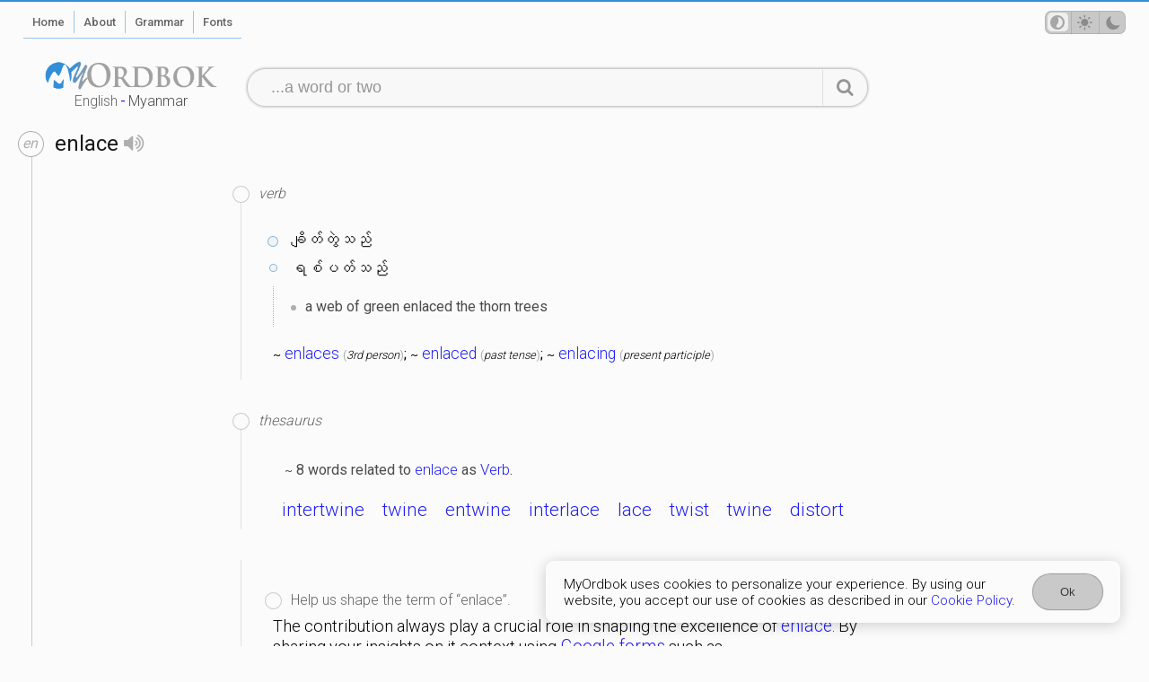

--- FILE ---
content_type: text/html; charset=utf-8
request_url: https://myordbok.com/definition?q=enlace
body_size: 1974
content:
<!DOCTYPE html><html lang="en" dir="ltr" data-theme="auto"><head><meta charset="UTF-8"><meta name="viewport" content="width=device-width, initial-scale=1.0"><meta name="robots" content="index, follow"><meta name="author" content="Khen Solomon Lethil"><meta name="apple-mobile-web-app-capable" content="yes"><meta name="apple-mobile-web-app-status-bar-style" content="red"><meta name="theme-color" content="#3390d7"><title>&quot;enlace&quot; definition and meaning in Myanmar</title><meta name="keywords" content="enlace, definition | meaning, myanmar, burma, MyOrdbok"><meta name="description" content="The definition of enlace in Myanmar, Burmese."><meta name="application-name" content="MyOrdbok" data-version="1.9.12"><base href="/"><link ref="icon" href="/favicon.png"><meta name="revised" content="Thursday 22 January 2026"><meta property="og:image" content="/screenshot-home.png"><link rel="apple-touch-icon" sizes="180x180" href="/apple-touch-icon.png"><link rel="icon" type="image/png" sizes="32x32" href="/favicon-32x32.png"><link rel="icon" type="image/png" sizes="16x16" href="/favicon-16x16.png"><link rel="manifest" href="/app.webmanifest"><style>@import url('https://fonts.googleapis.com/css?family=Roboto:300,400,500,700&display=swap');
</style><script async src="https://www.googletagmanager.com/gtag/js?id=G-E74XPBN0S9"></script><script>window.dataLayer = window.dataLayer || [];
function gtag(){dataLayer.push(arguments);}
gtag('js', new Date());
gtag('config', 'G-E74XPBN0S9');
</script><script src="https://cdn.jsdelivr.net/npm/vue@3.3.9/dist/vue.global.prod.js"></script><link rel="stylesheet" href="/style.css?v=1.9.12"></head><body class="definition"><div class="primary" id="myordbok"><div class="ptl" id="bar"><div class="ltrt"><div class="navigate"><div class="column one"><ul><li class="showMobileMenu"><nav-engine></nav-engine><ol class="menu page"><li class="home"><a href="/"><span>Home</span></a></li><li class="about"><a href="/about"><span>About</span></a></li><li class="grammar"><a href="/grammar"><span>Grammar</span></a></li><li class="fonts"><a href="/myanmar-fonts/"><span>Fonts</span></a></li></ol></li></ul></div><div class="column two"><ul><li class="tmp"><ol class="menu user"><li class="theme"><theme-switch></theme-switch></li></ol></li></ul></div></div></div></div><div class="ptl" id="header"><div class="resz ltrt"><div class="row"><div class="column"><ol class="menu dictionary" id="MyOrdbok-logo" data-lang="en" title="&quot;enlace&quot; definition and meaning in Myanmar"><li><a href="/dictionary/english"><span>English</span>-<span>Myanmar</span></a></li></ol></div><div class="column wide"><search-engine action="/definition"></search-engine></div></div></div></div><div class="ptl" id="content"><div><div class="gads"><div width="100vw" height="320" type="adsense" data-ad-client="ca-pub-2986689390924566" data-ad-slot="2945716327" data-auto-format="rspv" data-full-width=""><div overflow=""></div></div></div><div class="define result"><div class="sense"><script> var sugList = []</script><div class="definition"><div class="word" data-lang="en"><div><h1>enlace<speech-engine word="enlace" lang="en"></speech-engine></h1></div><div><p>?</p></div></div><div class="lexicon"><div class="ads"><div>ads</div></div><div class="meaning"><div class="pos verb"><h2>verb</h2><div><div class="mysql"><div class="mean"><p>ချိတ်တွဲသည်</p><p>ရစ်ပတ်သည်</p></div><ul><li>a web of green enlaced the thorn trees</li></ul></div><div class="part-of-speech"><p><small>~</small> <a href="/definition?q=enlaces">enlaces</a> <em>3rd person</em>; <small>~</small> <a href="/definition?q=enlaced">enlaced</a> <em>past tense</em>; <small>~</small> <a href="/definition?q=enlacing">enlacing</a> <em>present participle</em></p></div></div></div><div class="pos thesaurus"><h2>thesaurus</h2><div><div class="odd anth Verb"><p><small>~</small> 8 words related to <a href="/definition?q=enlace">enlace</a> as <a href="/definition?q=Verb">Verb</a>.</p><ol><li><a href="/definition?q=intertwine">intertwine</a></li><li><a href="/definition?q=twine">twine</a></li><li><a href="/definition?q=entwine">entwine</a></li><li><a href="/definition?q=interlace">interlace</a></li><li><a href="/definition?q=lace">lace</a></li><li><a href="/definition?q=twist">twist</a></li><li><a href="/definition?q=twine">twine</a></li><li><a href="/definition?q=distort">distort</a></li></ol></div></div></div><div class="help improve"><div><helps-improve row="{&quot;term&quot;:&quot;enlace&quot;,&quot;type&quot;:&quot;help&quot;,&quot;kind&quot;:[&quot;odd&quot;],&quot;v&quot;:&quot;what is this&quot;,&quot;exam&quot;:{&quot;type&quot;:&quot;examWord&quot;,&quot;value&quot;:[&quot;a&quot;,&quot;b&quot;]}}"></helps-improve></div></div></div></div></div></div><div class="promote"><div class="ads"><div>ads</div></div></div></div></div></div><div class="ptl" id="footer"><div class="ltrt"><div class="responsive"><ol class="copyright"><li class="copyright">&copy; <em>2024</em> <strong>MyOrdbok</strong></li></ol><ol class="menu privacy"><li><a href="/privacy-policy"><span>Privacy Policy</span></a></li><li><a href="/terms-of-service"><span>Terms</span></a></li><li><a href="/cookie-policy"><span>Cookie Policy</span></a></li></ol></div></div></div><div class="ptl" id="consent"><cookie-consent name="cookie" act="Ok"></cookie-consent></div></div><script src="/script.js?v=1.9.12"></script></body></html>

--- FILE ---
content_type: application/javascript
request_url: https://myordbok.com/script.js?v=1.9.12
body_size: 397668
content:
/*! For license information please see script.js.LICENSE.txt */
(()=>{"use strict";var e,t,n={861:(e,t,n)=>{n.d(t,{$:()=>Xe,A:()=>l,C:()=>Wt,E:()=>zt,G:()=>u,K:()=>Ce,L:()=>Re,N:()=>je,P:()=>Un,R:()=>Rn,U:()=>te,V:()=>He,W:()=>Ke,X:()=>Ge,Y:()=>Je,Z:()=>ze,_:()=>Ye,a:()=>sn,a0:()=>nt,a1:()=>dt,a2:()=>ht,a3:()=>pt,a4:()=>ft,a5:()=>bt,a6:()=>wt,a7:()=>St,a8:()=>Et,a9:()=>It,aA:()=>pe,aB:()=>g,aC:()=>b,aD:()=>lr,aE:()=>Z,aF:()=>ne,aG:()=>ar,aH:()=>er,aI:()=>Zn,aJ:()=>_e,aN:()=>an,aQ:()=>Qe,aa:()=>Tt,ab:()=>kt,ac:()=>Ct,ad:()=>Ot,ae:()=>At,af:()=>Rt,ag:()=>Nt,ah:()=>Pt,ak:()=>xt,al:()=>Lt,am:()=>Dt,ap:()=>it,aq:()=>Ht,as:()=>Jt,at:()=>Xt,au:()=>S,av:()=>he,aw:()=>le,ax:()=>m,ay:()=>Nr,az:()=>hr,b:()=>nn,c:()=>Wn,d:()=>Kn,e:()=>zn,f:()=>rr,g:()=>or,h:()=>sr,i:()=>bn,j:()=>ir,k:()=>xr,l:()=>xn,m:()=>Mr,o:()=>Hr,p:()=>c,r:()=>Ln,s:()=>Pn,u:()=>Mn,y:()=>qt});var r=n(743),s=n(990),o=n(424);function i(e,t){var n={};for(var r in e)Object.prototype.hasOwnProperty.call(e,r)&&t.indexOf(r)<0&&(n[r]=e[r]);if(null!=e&&"function"==typeof Object.getOwnPropertySymbols){var s=0;for(r=Object.getOwnPropertySymbols(e);s<r.length;s++)t.indexOf(r[s])<0&&Object.prototype.propertyIsEnumerable.call(e,r[s])&&(n[r[s]]=e[r[s]])}return n}Object.create,Object.create,"function"==typeof SuppressedError&&SuppressedError;var a=n(125);const c={FACEBOOK:"facebook.com",GITHUB:"github.com",GOOGLE:"google.com",PASSWORD:"password",PHONE:"phone",TWITTER:"twitter.com"},l={EMAIL_SIGNIN:"EMAIL_SIGNIN",PASSWORD_RESET:"PASSWORD_RESET",RECOVER_EMAIL:"RECOVER_EMAIL",REVERT_SECOND_FACTOR_ADDITION:"REVERT_SECOND_FACTOR_ADDITION",VERIFY_AND_CHANGE_EMAIL:"VERIFY_AND_CHANGE_EMAIL",VERIFY_EMAIL:"VERIFY_EMAIL"};const u=function(){return{"admin-restricted-operation":"This operation is restricted to administrators only.","argument-error":"","app-not-authorized":"This app, identified by the domain where it's hosted, is not authorized to use Firebase Authentication with the provided API key. Review your key configuration in the Google API console.","app-not-installed":"The requested mobile application corresponding to the identifier (Android package name or iOS bundle ID) provided is not installed on this device.","captcha-check-failed":"The reCAPTCHA response token provided is either invalid, expired, already used or the domain associated with it does not match the list of whitelisted domains.","code-expired":"The SMS code has expired. Please re-send the verification code to try again.","cordova-not-ready":"Cordova framework is not ready.","cors-unsupported":"This browser is not supported.","credential-already-in-use":"This credential is already associated with a different user account.","custom-token-mismatch":"The custom token corresponds to a different audience.","requires-recent-login":"This operation is sensitive and requires recent authentication. Log in again before retrying this request.","dependent-sdk-initialized-before-auth":"Another Firebase SDK was initialized and is trying to use Auth before Auth is initialized. Please be sure to call `initializeAuth` or `getAuth` before starting any other Firebase SDK.","dynamic-link-not-activated":"Please activate Dynamic Links in the Firebase Console and agree to the terms and conditions.","email-change-needs-verification":"Multi-factor users must always have a verified email.","email-already-in-use":"The email address is already in use by another account.","emulator-config-failed":'Auth instance has already been used to make a network call. Auth can no longer be configured to use the emulator. Try calling "connectAuthEmulator()" sooner.',"expired-action-code":"The action code has expired.","cancelled-popup-request":"This operation has been cancelled due to another conflicting popup being opened.","internal-error":"An internal AuthError has occurred.","invalid-app-credential":"The phone verification request contains an invalid application verifier. The reCAPTCHA token response is either invalid or expired.","invalid-app-id":"The mobile app identifier is not registed for the current project.","invalid-user-token":"This user's credential isn't valid for this project. This can happen if the user's token has been tampered with, or if the user isn't for the project associated with this API key.","invalid-auth-event":"An internal AuthError has occurred.","invalid-verification-code":"The SMS verification code used to create the phone auth credential is invalid. Please resend the verification code sms and be sure to use the verification code provided by the user.","invalid-continue-uri":"The continue URL provided in the request is invalid.","invalid-cordova-configuration":"The following Cordova plugins must be installed to enable OAuth sign-in: cordova-plugin-buildinfo, cordova-universal-links-plugin, cordova-plugin-browsertab, cordova-plugin-inappbrowser and cordova-plugin-customurlscheme.","invalid-custom-token":"The custom token format is incorrect. Please check the documentation.","invalid-dynamic-link-domain":"The provided dynamic link domain is not configured or authorized for the current project.","invalid-email":"The email address is badly formatted.","invalid-emulator-scheme":"Emulator URL must start with a valid scheme (http:// or https://).","invalid-api-key":"Your API key is invalid, please check you have copied it correctly.","invalid-cert-hash":"The SHA-1 certificate hash provided is invalid.","invalid-credential":"The supplied auth credential is incorrect, malformed or has expired.","invalid-message-payload":"The email template corresponding to this action contains invalid characters in its message. Please fix by going to the Auth email templates section in the Firebase Console.","invalid-multi-factor-session":"The request does not contain a valid proof of first factor successful sign-in.","invalid-oauth-provider":"EmailAuthProvider is not supported for this operation. This operation only supports OAuth providers.","invalid-oauth-client-id":"The OAuth client ID provided is either invalid or does not match the specified API key.","unauthorized-domain":"This domain is not authorized for OAuth operations for your Firebase project. Edit the list of authorized domains from the Firebase console.","invalid-action-code":"The action code is invalid. This can happen if the code is malformed, expired, or has already been used.","wrong-password":"The password is invalid or the user does not have a password.","invalid-persistence-type":"The specified persistence type is invalid. It can only be local, session or none.","invalid-phone-number":"The format of the phone number provided is incorrect. Please enter the phone number in a format that can be parsed into E.164 format. E.164 phone numbers are written in the format [+][country code][subscriber number including area code].","invalid-provider-id":"The specified provider ID is invalid.","invalid-recipient-email":"The email corresponding to this action failed to send as the provided recipient email address is invalid.","invalid-sender":"The email template corresponding to this action contains an invalid sender email or name. Please fix by going to the Auth email templates section in the Firebase Console.","invalid-verification-id":"The verification ID used to create the phone auth credential is invalid.","invalid-tenant-id":"The Auth instance's tenant ID is invalid.","login-blocked":"Login blocked by user-provided method: {$originalMessage}","missing-android-pkg-name":"An Android Package Name must be provided if the Android App is required to be installed.","auth-domain-config-required":"Be sure to include authDomain when calling firebase.initializeApp(), by following the instructions in the Firebase console.","missing-app-credential":"The phone verification request is missing an application verifier assertion. A reCAPTCHA response token needs to be provided.","missing-verification-code":"The phone auth credential was created with an empty SMS verification code.","missing-continue-uri":"A continue URL must be provided in the request.","missing-iframe-start":"An internal AuthError has occurred.","missing-ios-bundle-id":"An iOS Bundle ID must be provided if an App Store ID is provided.","missing-or-invalid-nonce":"The request does not contain a valid nonce. This can occur if the SHA-256 hash of the provided raw nonce does not match the hashed nonce in the ID token payload.","missing-password":"A non-empty password must be provided","missing-multi-factor-info":"No second factor identifier is provided.","missing-multi-factor-session":"The request is missing proof of first factor successful sign-in.","missing-phone-number":"To send verification codes, provide a phone number for the recipient.","missing-verification-id":"The phone auth credential was created with an empty verification ID.","app-deleted":"This instance of FirebaseApp has been deleted.","multi-factor-info-not-found":"The user does not have a second factor matching the identifier provided.","multi-factor-auth-required":"Proof of ownership of a second factor is required to complete sign-in.","account-exists-with-different-credential":"An account already exists with the same email address but different sign-in credentials. Sign in using a provider associated with this email address.","network-request-failed":"A network AuthError (such as timeout, interrupted connection or unreachable host) has occurred.","no-auth-event":"An internal AuthError has occurred.","no-such-provider":"User was not linked to an account with the given provider.","null-user":"A null user object was provided as the argument for an operation which requires a non-null user object.","operation-not-allowed":"The given sign-in provider is disabled for this Firebase project. Enable it in the Firebase console, under the sign-in method tab of the Auth section.","operation-not-supported-in-this-environment":'This operation is not supported in the environment this application is running on. "location.protocol" must be http, https or chrome-extension and web storage must be enabled.',"popup-blocked":"Unable to establish a connection with the popup. It may have been blocked by the browser.","popup-closed-by-user":"The popup has been closed by the user before finalizing the operation.","provider-already-linked":"User can only be linked to one identity for the given provider.","quota-exceeded":"The project's quota for this operation has been exceeded.","redirect-cancelled-by-user":"The redirect operation has been cancelled by the user before finalizing.","redirect-operation-pending":"A redirect sign-in operation is already pending.","rejected-credential":"The request contains malformed or mismatching credentials.","second-factor-already-in-use":"The second factor is already enrolled on this account.","maximum-second-factor-count-exceeded":"The maximum allowed number of second factors on a user has been exceeded.","tenant-id-mismatch":"The provided tenant ID does not match the Auth instance's tenant ID",timeout:"The operation has timed out.","user-token-expired":"The user's credential is no longer valid. The user must sign in again.","too-many-requests":"We have blocked all requests from this device due to unusual activity. Try again later.","unauthorized-continue-uri":"The domain of the continue URL is not whitelisted.  Please whitelist the domain in the Firebase console.","unsupported-first-factor":"Enrolling a second factor or signing in with a multi-factor account requires sign-in with a supported first factor.","unsupported-persistence-type":"The current environment does not support the specified persistence type.","unsupported-tenant-operation":"This operation is not supported in a multi-tenant context.","unverified-email":"The operation requires a verified email.","user-cancelled":"The user did not grant your application the permissions it requested.","user-not-found":"There is no user record corresponding to this identifier. The user may have been deleted.","user-disabled":"The user account has been disabled by an administrator.","user-mismatch":"The supplied credentials do not correspond to the previously signed in user.","user-signed-out":"","weak-password":"The password must be 6 characters long or more.","web-storage-unsupported":"This browser is not supported or 3rd party cookies and data may be disabled.","already-initialized":"initializeAuth() has already been called with different options. To avoid this error, call initializeAuth() with the same options as when it was originally called, or call getAuth() to return the already initialized instance.","missing-recaptcha-token":"The reCAPTCHA token is missing when sending request to the backend.","invalid-recaptcha-token":"The reCAPTCHA token is invalid when sending request to the backend.","invalid-recaptcha-action":"The reCAPTCHA action is invalid when sending request to the backend.","recaptcha-not-enabled":"reCAPTCHA Enterprise integration is not enabled for this project.","missing-client-type":"The reCAPTCHA client type is missing when sending request to the backend.","missing-recaptcha-version":"The reCAPTCHA version is missing when sending request to the backend.","invalid-req-type":"Invalid request parameters.","invalid-recaptcha-version":"The reCAPTCHA version is invalid when sending request to the backend.","unsupported-password-policy-schema-version":"The password policy received from the backend uses a schema version that is not supported by this version of the Firebase SDK.","password-does-not-meet-requirements":"The password does not meet the requirements."}},d=function(){return{"dependent-sdk-initialized-before-auth":"Another Firebase SDK was initialized and is trying to use Auth before Auth is initialized. Please be sure to call `initializeAuth` or `getAuth` before starting any other Firebase SDK."}},h=new r.FA("auth","Firebase",{"dependent-sdk-initialized-before-auth":"Another Firebase SDK was initialized and is trying to use Auth before Auth is initialized. Please be sure to call `initializeAuth` or `getAuth` before starting any other Firebase SDK."}),p=new o.Vy("@firebase/auth");function f(e,...t){p.logLevel<=o.$b.ERROR&&p.error(`Auth (${s.SDK_VERSION}): ${e}`,...t)}function m(e,...t){throw _(e,...t)}function g(e,...t){return _(e,...t)}function v(e,t,n){const s=Object.assign(Object.assign({},d()),{[t]:n});return new r.FA("auth","Firebase",s).create(t,{appName:e.name})}function y(e,t,n){if(!(t instanceof n))throw n.name!==t.constructor.name&&m(e,"argument-error"),v(e,"argument-error",`Type of ${t.constructor.name} does not match expected instance.Did you pass a reference from a different Auth SDK?`)}function _(e,...t){if("string"!=typeof e){const n=t[0],r=[...t.slice(1)];return r[0]&&(r[0].appName=e.name),e._errorFactory.create(n,...r)}return h.create(e,...t)}function b(e,t,...n){if(!e)throw _(t,...n)}function w(e){const t="INTERNAL ASSERTION FAILED: "+e;throw f(t),new Error(t)}function S(e,t){e||w(t)}function E(){var e;return"undefined"!=typeof self&&(null===(e=self.location)||void 0===e?void 0:e.href)||""}function I(){return"http:"===T()||"https:"===T()}function T(){var e;return"undefined"!=typeof self&&(null===(e=self.location)||void 0===e?void 0:e.protocol)||null}class k{constructor(e,t){this.shortDelay=e,this.longDelay=t,S(t>e,"Short delay should be less than long delay!"),this.isMobile=(0,r.jZ)()||(0,r.lV)()}get(){return"undefined"!=typeof navigator&&navigator&&"onLine"in navigator&&"boolean"==typeof navigator.onLine&&(I()||(0,r.sr)()||"connection"in navigator)&&!navigator.onLine?Math.min(5e3,this.shortDelay):this.isMobile?this.longDelay:this.shortDelay}}function C(e,t){S(e.emulator,"Emulator should always be set here");const{url:n}=e.emulator;return t?`${n}${t.startsWith("/")?t.slice(1):t}`:n}class O{static initialize(e,t,n){this.fetchImpl=e,t&&(this.headersImpl=t),n&&(this.responseImpl=n)}static fetch(){return this.fetchImpl?this.fetchImpl:"undefined"!=typeof self&&"fetch"in self?self.fetch:"undefined"!=typeof globalThis&&globalThis.fetch?globalThis.fetch:"undefined"!=typeof fetch?fetch:void w("Could not find fetch implementation, make sure you call FetchProvider.initialize() with an appropriate polyfill")}static headers(){return this.headersImpl?this.headersImpl:"undefined"!=typeof self&&"Headers"in self?self.Headers:"undefined"!=typeof globalThis&&globalThis.Headers?globalThis.Headers:"undefined"!=typeof Headers?Headers:void w("Could not find Headers implementation, make sure you call FetchProvider.initialize() with an appropriate polyfill")}static response(){return this.responseImpl?this.responseImpl:"undefined"!=typeof self&&"Response"in self?self.Response:"undefined"!=typeof globalThis&&globalThis.Response?globalThis.Response:"undefined"!=typeof Response?Response:void w("Could not find Response implementation, make sure you call FetchProvider.initialize() with an appropriate polyfill")}}const A={CREDENTIAL_MISMATCH:"custom-token-mismatch",MISSING_CUSTOM_TOKEN:"internal-error",INVALID_IDENTIFIER:"invalid-email",MISSING_CONTINUE_URI:"internal-error",INVALID_PASSWORD:"wrong-password",MISSING_PASSWORD:"missing-password",INVALID_LOGIN_CREDENTIALS:"invalid-credential",EMAIL_EXISTS:"email-already-in-use",PASSWORD_LOGIN_DISABLED:"operation-not-allowed",INVALID_IDP_RESPONSE:"invalid-credential",INVALID_PENDING_TOKEN:"invalid-credential",FEDERATED_USER_ID_ALREADY_LINKED:"credential-already-in-use",MISSING_REQ_TYPE:"internal-error",EMAIL_NOT_FOUND:"user-not-found",RESET_PASSWORD_EXCEED_LIMIT:"too-many-requests",EXPIRED_OOB_CODE:"expired-action-code",INVALID_OOB_CODE:"invalid-action-code",MISSING_OOB_CODE:"internal-error",CREDENTIAL_TOO_OLD_LOGIN_AGAIN:"requires-recent-login",INVALID_ID_TOKEN:"invalid-user-token",TOKEN_EXPIRED:"user-token-expired",USER_NOT_FOUND:"user-token-expired",TOO_MANY_ATTEMPTS_TRY_LATER:"too-many-requests",PASSWORD_DOES_NOT_MEET_REQUIREMENTS:"password-does-not-meet-requirements",INVALID_CODE:"invalid-verification-code",INVALID_SESSION_INFO:"invalid-verification-id",INVALID_TEMPORARY_PROOF:"invalid-credential",MISSING_SESSION_INFO:"missing-verification-id",SESSION_EXPIRED:"code-expired",MISSING_ANDROID_PACKAGE_NAME:"missing-android-pkg-name",UNAUTHORIZED_DOMAIN:"unauthorized-continue-uri",INVALID_OAUTH_CLIENT_ID:"invalid-oauth-client-id",ADMIN_ONLY_OPERATION:"admin-restricted-operation",INVALID_MFA_PENDING_CREDENTIAL:"invalid-multi-factor-session",MFA_ENROLLMENT_NOT_FOUND:"multi-factor-info-not-found",MISSING_MFA_ENROLLMENT_ID:"missing-multi-factor-info",MISSING_MFA_PENDING_CREDENTIAL:"missing-multi-factor-session",SECOND_FACTOR_EXISTS:"second-factor-already-in-use",SECOND_FACTOR_LIMIT_EXCEEDED:"maximum-second-factor-count-exceeded",BLOCKING_FUNCTION_ERROR_RESPONSE:"internal-error",RECAPTCHA_NOT_ENABLED:"recaptcha-not-enabled",MISSING_RECAPTCHA_TOKEN:"missing-recaptcha-token",INVALID_RECAPTCHA_TOKEN:"invalid-recaptcha-token",INVALID_RECAPTCHA_ACTION:"invalid-recaptcha-action",MISSING_CLIENT_TYPE:"missing-client-type",MISSING_RECAPTCHA_VERSION:"missing-recaptcha-version",INVALID_RECAPTCHA_VERSION:"invalid-recaptcha-version",INVALID_REQ_TYPE:"invalid-req-type"},R=new k(3e4,6e4);function N(e,t){return e.tenantId&&!t.tenantId?Object.assign(Object.assign({},t),{tenantId:e.tenantId}):t}async function P(e,t,n,s,o={}){return x(e,o,(async()=>{let o={},i={};s&&("GET"===t?i=s:o={body:JSON.stringify(s)});const a=(0,r.Am)(Object.assign({key:e.config.apiKey},i)).slice(1),c=await e._getAdditionalHeaders();return c["Content-Type"]="application/json",e.languageCode&&(c["X-Firebase-Locale"]=e.languageCode),O.fetch()(D(e,e.config.apiHost,n,a),Object.assign({method:t,headers:c,referrerPolicy:"no-referrer"},o))}))}async function x(e,t,n){e._canInitEmulator=!1;const s=Object.assign(Object.assign({},A),t);try{const t=new U(e),r=await Promise.race([n(),t.promise]);t.clearNetworkTimeout();const o=await r.json();if("needConfirmation"in o)throw F(e,"account-exists-with-different-credential",o);if(r.ok&&!("errorMessage"in o))return o;{const t=r.ok?o.errorMessage:o.error.message,[n,i]=t.split(" : ");if("FEDERATED_USER_ID_ALREADY_LINKED"===n)throw F(e,"credential-already-in-use",o);if("EMAIL_EXISTS"===n)throw F(e,"email-already-in-use",o);if("USER_DISABLED"===n)throw F(e,"user-disabled",o);const a=s[n]||n.toLowerCase().replace(/[_\s]+/g,"-");if(i)throw v(e,a,i);m(e,a)}}catch(t){if(t instanceof r.g)throw t;m(e,"network-request-failed",{message:String(t)})}}async function L(e,t,n,r,s={}){const o=await P(e,t,n,r,s);return"mfaPendingCredential"in o&&m(e,"multi-factor-auth-required",{_serverResponse:o}),o}function D(e,t,n,r){const s=`${t}${n}?${r}`;return e.config.emulator?C(e.config,s):`${e.config.apiScheme}://${s}`}function M(e){switch(e){case"ENFORCE":return"ENFORCE";case"AUDIT":return"AUDIT";case"OFF":return"OFF";default:return"ENFORCEMENT_STATE_UNSPECIFIED"}}class U{constructor(e){this.auth=e,this.timer=null,this.promise=new Promise(((e,t)=>{this.timer=setTimeout((()=>t(g(this.auth,"network-request-failed"))),R.get())}))}clearNetworkTimeout(){clearTimeout(this.timer)}}function F(e,t,n){const r={appName:e.name};n.email&&(r.email=n.email),n.phoneNumber&&(r.phoneNumber=n.phoneNumber);const s=g(e,t,r);return s.customData._tokenResponse=n,s}function j(e){return void 0!==e&&void 0!==e.getResponse}function V(e){return void 0!==e&&void 0!==e.enterprise}class ${constructor(e){if(this.siteKey="",this.recaptchaEnforcementState=[],void 0===e.recaptchaKey)throw new Error("recaptchaKey undefined");this.siteKey=e.recaptchaKey.split("/")[3],this.recaptchaEnforcementState=e.recaptchaEnforcementState}getProviderEnforcementState(e){if(!this.recaptchaEnforcementState||0===this.recaptchaEnforcementState.length)return null;for(const t of this.recaptchaEnforcementState)if(t.provider&&t.provider===e)return M(t.enforcementState);return null}isProviderEnabled(e){return"ENFORCE"===this.getProviderEnforcementState(e)||"AUDIT"===this.getProviderEnforcementState(e)}}function B(e){if(e)try{const t=new Date(Number(e));if(!isNaN(t.getTime()))return t.toUTCString()}catch(e){}}function H(e){return 1e3*Number(e)}function q(e){const[t,n,s]=e.split(".");if(void 0===t||void 0===n||void 0===s)return f("JWT malformed, contained fewer than 3 sections"),null;try{const e=(0,r.u)(n);return e?JSON.parse(e):(f("Failed to decode base64 JWT payload"),null)}catch(e){return f("Caught error parsing JWT payload as JSON",null==e?void 0:e.toString()),null}}async function W(e,t,n=!1){if(n)return t;try{return await t}catch(t){throw t instanceof r.g&&function({code:e}){return"auth/user-disabled"===e||"auth/user-token-expired"===e}(t)&&e.auth.currentUser===e&&await e.auth.signOut(),t}}class z{constructor(e){this.user=e,this.isRunning=!1,this.timerId=null,this.errorBackoff=3e4}_start(){this.isRunning||(this.isRunning=!0,this.schedule())}_stop(){this.isRunning&&(this.isRunning=!1,null!==this.timerId&&clearTimeout(this.timerId))}getInterval(e){var t;if(e){const e=this.errorBackoff;return this.errorBackoff=Math.min(2*this.errorBackoff,96e4),e}{this.errorBackoff=3e4;const e=(null!==(t=this.user.stsTokenManager.expirationTime)&&void 0!==t?t:0)-Date.now()-3e5;return Math.max(0,e)}}schedule(e=!1){if(!this.isRunning)return;const t=this.getInterval(e);this.timerId=setTimeout((async()=>{await this.iteration()}),t)}async iteration(){try{await this.user.getIdToken(!0)}catch(e){return void("auth/network-request-failed"===(null==e?void 0:e.code)&&this.schedule(!0))}this.schedule()}}class K{constructor(e,t){this.createdAt=e,this.lastLoginAt=t,this._initializeTime()}_initializeTime(){this.lastSignInTime=B(this.lastLoginAt),this.creationTime=B(this.createdAt)}_copy(e){this.createdAt=e.createdAt,this.lastLoginAt=e.lastLoginAt,this._initializeTime()}toJSON(){return{createdAt:this.createdAt,lastLoginAt:this.lastLoginAt}}}async function G(e){var t;const n=e.auth,r=await e.getIdToken(),s=await W(e,async function(e,t){return P(e,"POST","/v1/accounts:lookup",t)}(n,{idToken:r}));b(null==s?void 0:s.users.length,n,"internal-error");const o=s.users[0];e._notifyReloadListener(o);const a=(null===(t=o.providerUserInfo)||void 0===t?void 0:t.length)?o.providerUserInfo.map((e=>{var{providerId:t}=e,n=i(e,["providerId"]);return{providerId:t,uid:n.rawId||"",displayName:n.displayName||null,email:n.email||null,phoneNumber:n.phoneNumber||null,photoURL:n.photoUrl||null}})):[],c=(l=e.providerData,u=a,[...l.filter((e=>!u.some((t=>t.providerId===e.providerId)))),...u]);var l,u;const d=e.isAnonymous,h=!(e.email&&o.passwordHash||(null==c?void 0:c.length)),p=!!d&&h,f={uid:o.localId,displayName:o.displayName||null,photoURL:o.photoUrl||null,email:o.email||null,emailVerified:o.emailVerified||!1,phoneNumber:o.phoneNumber||null,tenantId:o.tenantId||null,providerData:c,metadata:new K(o.createdAt,o.lastLoginAt),isAnonymous:p};Object.assign(e,f)}class J{constructor(){this.refreshToken=null,this.accessToken=null,this.expirationTime=null}get isExpired(){return!this.expirationTime||Date.now()>this.expirationTime-3e4}updateFromServerResponse(e){b(e.idToken,"internal-error"),b(void 0!==e.idToken,"internal-error"),b(void 0!==e.refreshToken,"internal-error");const t="expiresIn"in e&&void 0!==e.expiresIn?Number(e.expiresIn):function(e){const t=q(e);return b(t,"internal-error"),b(void 0!==t.exp,"internal-error"),b(void 0!==t.iat,"internal-error"),Number(t.exp)-Number(t.iat)}(e.idToken);this.updateTokensAndExpiration(e.idToken,e.refreshToken,t)}async getToken(e,t=!1){return b(!this.accessToken||this.refreshToken,e,"user-token-expired"),t||!this.accessToken||this.isExpired?this.refreshToken?(await this.refresh(e,this.refreshToken),this.accessToken):null:this.accessToken}clearRefreshToken(){this.refreshToken=null}async refresh(e,t){const{accessToken:n,refreshToken:s,expiresIn:o}=await async function(e,t){const n=await x(e,{},(async()=>{const n=(0,r.Am)({grant_type:"refresh_token",refresh_token:t}).slice(1),{tokenApiHost:s,apiKey:o}=e.config,i=D(e,s,"/v1/token",`key=${o}`),a=await e._getAdditionalHeaders();return a["Content-Type"]="application/x-www-form-urlencoded",O.fetch()(i,{method:"POST",headers:a,body:n})}));return{accessToken:n.access_token,expiresIn:n.expires_in,refreshToken:n.refresh_token}}(e,t);this.updateTokensAndExpiration(n,s,Number(o))}updateTokensAndExpiration(e,t,n){this.refreshToken=t||null,this.accessToken=e||null,this.expirationTime=Date.now()+1e3*n}static fromJSON(e,t){const{refreshToken:n,accessToken:r,expirationTime:s}=t,o=new J;return n&&(b("string"==typeof n,"internal-error",{appName:e}),o.refreshToken=n),r&&(b("string"==typeof r,"internal-error",{appName:e}),o.accessToken=r),s&&(b("number"==typeof s,"internal-error",{appName:e}),o.expirationTime=s),o}toJSON(){return{refreshToken:this.refreshToken,accessToken:this.accessToken,expirationTime:this.expirationTime}}_assign(e){this.accessToken=e.accessToken,this.refreshToken=e.refreshToken,this.expirationTime=e.expirationTime}_clone(){return Object.assign(new J,this.toJSON())}_performRefresh(){return w("not implemented")}}function Q(e,t){b("string"==typeof e||void 0===e,"internal-error",{appName:t})}class Y{constructor(e){var{uid:t,auth:n,stsTokenManager:r}=e,s=i(e,["uid","auth","stsTokenManager"]);this.providerId="firebase",this.proactiveRefresh=new z(this),this.reloadUserInfo=null,this.reloadListener=null,this.uid=t,this.auth=n,this.stsTokenManager=r,this.accessToken=r.accessToken,this.displayName=s.displayName||null,this.email=s.email||null,this.emailVerified=s.emailVerified||!1,this.phoneNumber=s.phoneNumber||null,this.photoURL=s.photoURL||null,this.isAnonymous=s.isAnonymous||!1,this.tenantId=s.tenantId||null,this.providerData=s.providerData?[...s.providerData]:[],this.metadata=new K(s.createdAt||void 0,s.lastLoginAt||void 0)}async getIdToken(e){const t=await W(this,this.stsTokenManager.getToken(this.auth,e));return b(t,this.auth,"internal-error"),this.accessToken!==t&&(this.accessToken=t,await this.auth._persistUserIfCurrent(this),this.auth._notifyListenersIfCurrent(this)),t}getIdTokenResult(e){return async function(e,t=!1){const n=(0,r.Ku)(e),s=await n.getIdToken(t),o=q(s);b(o&&o.exp&&o.auth_time&&o.iat,n.auth,"internal-error");const i="object"==typeof o.firebase?o.firebase:void 0,a=null==i?void 0:i.sign_in_provider;return{claims:o,token:s,authTime:B(H(o.auth_time)),issuedAtTime:B(H(o.iat)),expirationTime:B(H(o.exp)),signInProvider:a||null,signInSecondFactor:(null==i?void 0:i.sign_in_second_factor)||null}}(this,e)}reload(){return async function(e){const t=(0,r.Ku)(e);await G(t),await t.auth._persistUserIfCurrent(t),t.auth._notifyListenersIfCurrent(t)}(this)}_assign(e){this!==e&&(b(this.uid===e.uid,this.auth,"internal-error"),this.displayName=e.displayName,this.photoURL=e.photoURL,this.email=e.email,this.emailVerified=e.emailVerified,this.phoneNumber=e.phoneNumber,this.isAnonymous=e.isAnonymous,this.tenantId=e.tenantId,this.providerData=e.providerData.map((e=>Object.assign({},e))),this.metadata._copy(e.metadata),this.stsTokenManager._assign(e.stsTokenManager))}_clone(e){const t=new Y(Object.assign(Object.assign({},this),{auth:e,stsTokenManager:this.stsTokenManager._clone()}));return t.metadata._copy(this.metadata),t}_onReload(e){b(!this.reloadListener,this.auth,"internal-error"),this.reloadListener=e,this.reloadUserInfo&&(this._notifyReloadListener(this.reloadUserInfo),this.reloadUserInfo=null)}_notifyReloadListener(e){this.reloadListener?this.reloadListener(e):this.reloadUserInfo=e}_startProactiveRefresh(){this.proactiveRefresh._start()}_stopProactiveRefresh(){this.proactiveRefresh._stop()}async _updateTokensIfNecessary(e,t=!1){let n=!1;e.idToken&&e.idToken!==this.stsTokenManager.accessToken&&(this.stsTokenManager.updateFromServerResponse(e),n=!0),t&&await G(this),await this.auth._persistUserIfCurrent(this),n&&this.auth._notifyListenersIfCurrent(this)}async delete(){const e=await this.getIdToken();return await W(this,async function(e,t){return P(e,"POST","/v1/accounts:delete",t)}(this.auth,{idToken:e})),this.stsTokenManager.clearRefreshToken(),this.auth.signOut()}toJSON(){return Object.assign(Object.assign({uid:this.uid,email:this.email||void 0,emailVerified:this.emailVerified,displayName:this.displayName||void 0,isAnonymous:this.isAnonymous,photoURL:this.photoURL||void 0,phoneNumber:this.phoneNumber||void 0,tenantId:this.tenantId||void 0,providerData:this.providerData.map((e=>Object.assign({},e))),stsTokenManager:this.stsTokenManager.toJSON(),_redirectEventId:this._redirectEventId},this.metadata.toJSON()),{apiKey:this.auth.config.apiKey,appName:this.auth.name})}get refreshToken(){return this.stsTokenManager.refreshToken||""}static _fromJSON(e,t){var n,r,s,o,i,a,c,l;const u=null!==(n=t.displayName)&&void 0!==n?n:void 0,d=null!==(r=t.email)&&void 0!==r?r:void 0,h=null!==(s=t.phoneNumber)&&void 0!==s?s:void 0,p=null!==(o=t.photoURL)&&void 0!==o?o:void 0,f=null!==(i=t.tenantId)&&void 0!==i?i:void 0,m=null!==(a=t._redirectEventId)&&void 0!==a?a:void 0,g=null!==(c=t.createdAt)&&void 0!==c?c:void 0,v=null!==(l=t.lastLoginAt)&&void 0!==l?l:void 0,{uid:y,emailVerified:_,isAnonymous:w,providerData:S,stsTokenManager:E}=t;b(y&&E,e,"internal-error");const I=J.fromJSON(this.name,E);b("string"==typeof y,e,"internal-error"),Q(u,e.name),Q(d,e.name),b("boolean"==typeof _,e,"internal-error"),b("boolean"==typeof w,e,"internal-error"),Q(h,e.name),Q(p,e.name),Q(f,e.name),Q(m,e.name),Q(g,e.name),Q(v,e.name);const T=new Y({uid:y,auth:e,email:d,emailVerified:_,displayName:u,isAnonymous:w,photoURL:p,phoneNumber:h,tenantId:f,stsTokenManager:I,createdAt:g,lastLoginAt:v});return S&&Array.isArray(S)&&(T.providerData=S.map((e=>Object.assign({},e)))),m&&(T._redirectEventId=m),T}static async _fromIdTokenResponse(e,t,n=!1){const r=new J;r.updateFromServerResponse(t);const s=new Y({uid:t.localId,auth:e,stsTokenManager:r,isAnonymous:n});return await G(s),s}}const X=new Map;function Z(e){S(e instanceof Function,"Expected a class definition");let t=X.get(e);return t?(S(t instanceof e,"Instance stored in cache mismatched with class"),t):(t=new e,X.set(e,t),t)}class ee{constructor(){this.type="NONE",this.storage={}}async _isAvailable(){return!0}async _set(e,t){this.storage[e]=t}async _get(e){const t=this.storage[e];return void 0===t?null:t}async _remove(e){delete this.storage[e]}_addListener(e,t){}_removeListener(e,t){}}ee.type="NONE";const te=ee;function ne(e,t,n){return`firebase:${e}:${t}:${n}`}class re{constructor(e,t,n){this.persistence=e,this.auth=t,this.userKey=n;const{config:r,name:s}=this.auth;this.fullUserKey=ne(this.userKey,r.apiKey,s),this.fullPersistenceKey=ne("persistence",r.apiKey,s),this.boundEventHandler=t._onStorageEvent.bind(t),this.persistence._addListener(this.fullUserKey,this.boundEventHandler)}setCurrentUser(e){return this.persistence._set(this.fullUserKey,e.toJSON())}async getCurrentUser(){const e=await this.persistence._get(this.fullUserKey);return e?Y._fromJSON(this.auth,e):null}removeCurrentUser(){return this.persistence._remove(this.fullUserKey)}savePersistenceForRedirect(){return this.persistence._set(this.fullPersistenceKey,this.persistence.type)}async setPersistence(e){if(this.persistence===e)return;const t=await this.getCurrentUser();return await this.removeCurrentUser(),this.persistence=e,t?this.setCurrentUser(t):void 0}delete(){this.persistence._removeListener(this.fullUserKey,this.boundEventHandler)}static async create(e,t,n="authUser"){if(!t.length)return new re(Z(te),e,n);const r=(await Promise.all(t.map((async e=>{if(await e._isAvailable())return e})))).filter((e=>e));let s=r[0]||Z(te);const o=ne(n,e.config.apiKey,e.name);let i=null;for(const n of t)try{const t=await n._get(o);if(t){const r=Y._fromJSON(e,t);n!==s&&(i=r),s=n;break}}catch(e){}const a=r.filter((e=>e._shouldAllowMigration));return s._shouldAllowMigration&&a.length?(s=a[0],i&&await s._set(o,i.toJSON()),await Promise.all(t.map((async e=>{if(e!==s)try{await e._remove(o)}catch(e){}}))),new re(s,e,n)):new re(s,e,n)}}function se(e){const t=e.toLowerCase();if(t.includes("opera/")||t.includes("opr/")||t.includes("opios/"))return"Opera";if(ce(t))return"IEMobile";if(t.includes("msie")||t.includes("trident/"))return"IE";if(t.includes("edge/"))return"Edge";if(oe(t))return"Firefox";if(t.includes("silk/"))return"Silk";if(ue(t))return"Blackberry";if(de(t))return"Webos";if(ie(t))return"Safari";if((t.includes("chrome/")||ae(t))&&!t.includes("edge/"))return"Chrome";if(le(t))return"Android";{const t=/([a-zA-Z\d\.]+)\/[a-zA-Z\d\.]*$/,n=e.match(t);if(2===(null==n?void 0:n.length))return n[1]}return"Other"}function oe(e=(0,r.ZQ)()){return/firefox\//i.test(e)}function ie(e=(0,r.ZQ)()){const t=e.toLowerCase();return t.includes("safari/")&&!t.includes("chrome/")&&!t.includes("crios/")&&!t.includes("android")}function ae(e=(0,r.ZQ)()){return/crios\//i.test(e)}function ce(e=(0,r.ZQ)()){return/iemobile/i.test(e)}function le(e=(0,r.ZQ)()){return/android/i.test(e)}function ue(e=(0,r.ZQ)()){return/blackberry/i.test(e)}function de(e=(0,r.ZQ)()){return/webos/i.test(e)}function he(e=(0,r.ZQ)()){return/iphone|ipad|ipod/i.test(e)||/macintosh/i.test(e)&&/mobile/i.test(e)}function pe(e=(0,r.ZQ)()){return/(iPad|iPhone|iPod).*OS 7_\d/i.test(e)||/(iPad|iPhone|iPod).*OS 8_\d/i.test(e)}function fe(e=(0,r.ZQ)()){return he(e)||le(e)||de(e)||ue(e)||/windows phone/i.test(e)||ce(e)}function me(e,t=[]){let n;switch(e){case"Browser":n=se((0,r.ZQ)());break;case"Worker":n=`${se((0,r.ZQ)())}-${e}`;break;default:n=e}const o=t.length?t.join(","):"FirebaseCore-web";return`${n}/JsCore/${s.SDK_VERSION}/${o}`}class ge{constructor(e){this.auth=e,this.queue=[]}pushCallback(e,t){const n=t=>new Promise(((n,r)=>{try{n(e(t))}catch(e){r(e)}}));n.onAbort=t,this.queue.push(n);const r=this.queue.length-1;return()=>{this.queue[r]=()=>Promise.resolve()}}async runMiddleware(e){if(this.auth.currentUser===e)return;const t=[];try{for(const n of this.queue)await n(e),n.onAbort&&t.push(n.onAbort)}catch(e){t.reverse();for(const e of t)try{e()}catch(e){}throw this.auth._errorFactory.create("login-blocked",{originalMessage:null==e?void 0:e.message})}}}class ve{constructor(e){var t,n,r,s;const o=e.customStrengthOptions;this.customStrengthOptions={},this.customStrengthOptions.minPasswordLength=null!==(t=o.minPasswordLength)&&void 0!==t?t:6,o.maxPasswordLength&&(this.customStrengthOptions.maxPasswordLength=o.maxPasswordLength),void 0!==o.containsLowercaseCharacter&&(this.customStrengthOptions.containsLowercaseLetter=o.containsLowercaseCharacter),void 0!==o.containsUppercaseCharacter&&(this.customStrengthOptions.containsUppercaseLetter=o.containsUppercaseCharacter),void 0!==o.containsNumericCharacter&&(this.customStrengthOptions.containsNumericCharacter=o.containsNumericCharacter),void 0!==o.containsNonAlphanumericCharacter&&(this.customStrengthOptions.containsNonAlphanumericCharacter=o.containsNonAlphanumericCharacter),this.enforcementState=e.enforcementState,"ENFORCEMENT_STATE_UNSPECIFIED"===this.enforcementState&&(this.enforcementState="OFF"),this.allowedNonAlphanumericCharacters=null!==(r=null===(n=e.allowedNonAlphanumericCharacters)||void 0===n?void 0:n.join(""))&&void 0!==r?r:"",this.forceUpgradeOnSignin=null!==(s=e.forceUpgradeOnSignin)&&void 0!==s&&s,this.schemaVersion=e.schemaVersion}validatePassword(e){var t,n,r,s,o,i;const a={isValid:!0,passwordPolicy:this};return this.validatePasswordLengthOptions(e,a),this.validatePasswordCharacterOptions(e,a),a.isValid&&(a.isValid=null===(t=a.meetsMinPasswordLength)||void 0===t||t),a.isValid&&(a.isValid=null===(n=a.meetsMaxPasswordLength)||void 0===n||n),a.isValid&&(a.isValid=null===(r=a.containsLowercaseLetter)||void 0===r||r),a.isValid&&(a.isValid=null===(s=a.containsUppercaseLetter)||void 0===s||s),a.isValid&&(a.isValid=null===(o=a.containsNumericCharacter)||void 0===o||o),a.isValid&&(a.isValid=null===(i=a.containsNonAlphanumericCharacter)||void 0===i||i),a}validatePasswordLengthOptions(e,t){const n=this.customStrengthOptions.minPasswordLength,r=this.customStrengthOptions.maxPasswordLength;n&&(t.meetsMinPasswordLength=e.length>=n),r&&(t.meetsMaxPasswordLength=e.length<=r)}validatePasswordCharacterOptions(e,t){let n;this.updatePasswordCharacterOptionsStatuses(t,!1,!1,!1,!1);for(let r=0;r<e.length;r++)n=e.charAt(r),this.updatePasswordCharacterOptionsStatuses(t,n>="a"&&n<="z",n>="A"&&n<="Z",n>="0"&&n<="9",this.allowedNonAlphanumericCharacters.includes(n))}updatePasswordCharacterOptionsStatuses(e,t,n,r,s){this.customStrengthOptions.containsLowercaseLetter&&(e.containsLowercaseLetter||(e.containsLowercaseLetter=t)),this.customStrengthOptions.containsUppercaseLetter&&(e.containsUppercaseLetter||(e.containsUppercaseLetter=n)),this.customStrengthOptions.containsNumericCharacter&&(e.containsNumericCharacter||(e.containsNumericCharacter=r)),this.customStrengthOptions.containsNonAlphanumericCharacter&&(e.containsNonAlphanumericCharacter||(e.containsNonAlphanumericCharacter=s))}}class ye{constructor(e,t,n,r){this.app=e,this.heartbeatServiceProvider=t,this.appCheckServiceProvider=n,this.config=r,this.currentUser=null,this.emulatorConfig=null,this.operations=Promise.resolve(),this.authStateSubscription=new be(this),this.idTokenSubscription=new be(this),this.beforeStateQueue=new ge(this),this.redirectUser=null,this.isProactiveRefreshEnabled=!1,this.EXPECTED_PASSWORD_POLICY_SCHEMA_VERSION=1,this._canInitEmulator=!0,this._isInitialized=!1,this._deleted=!1,this._initializationPromise=null,this._popupRedirectResolver=null,this._errorFactory=h,this._agentRecaptchaConfig=null,this._tenantRecaptchaConfigs={},this._projectPasswordPolicy=null,this._tenantPasswordPolicies={},this.lastNotifiedUid=void 0,this.languageCode=null,this.tenantId=null,this.settings={appVerificationDisabledForTesting:!1},this.frameworks=[],this.name=e.name,this.clientVersion=r.sdkClientVersion}_initializeWithPersistence(e,t){return t&&(this._popupRedirectResolver=Z(t)),this._initializationPromise=this.queue((async()=>{var n,r;if(!this._deleted&&(this.persistenceManager=await re.create(this,e),!this._deleted)){if(null===(n=this._popupRedirectResolver)||void 0===n?void 0:n._shouldInitProactively)try{await this._popupRedirectResolver._initialize(this)}catch(e){}await this.initializeCurrentUser(t),this.lastNotifiedUid=(null===(r=this.currentUser)||void 0===r?void 0:r.uid)||null,this._deleted||(this._isInitialized=!0)}})),this._initializationPromise}async _onStorageEvent(){if(this._deleted)return;const e=await this.assertedPersistence.getCurrentUser();return this.currentUser||e?this.currentUser&&e&&this.currentUser.uid===e.uid?(this._currentUser._assign(e),void await this.currentUser.getIdToken()):void await this._updateCurrentUser(e,!0):void 0}async initializeCurrentUser(e){var t;const n=await this.assertedPersistence.getCurrentUser();let r=n,s=!1;if(e&&this.config.authDomain){await this.getOrInitRedirectPersistenceManager();const n=null===(t=this.redirectUser)||void 0===t?void 0:t._redirectEventId,o=null==r?void 0:r._redirectEventId,i=await this.tryRedirectSignIn(e);n&&n!==o||!(null==i?void 0:i.user)||(r=i.user,s=!0)}if(!r)return this.directlySetCurrentUser(null);if(!r._redirectEventId){if(s)try{await this.beforeStateQueue.runMiddleware(r)}catch(e){r=n,this._popupRedirectResolver._overrideRedirectResult(this,(()=>Promise.reject(e)))}return r?this.reloadAndSetCurrentUserOrClear(r):this.directlySetCurrentUser(null)}return b(this._popupRedirectResolver,this,"argument-error"),await this.getOrInitRedirectPersistenceManager(),this.redirectUser&&this.redirectUser._redirectEventId===r._redirectEventId?this.directlySetCurrentUser(r):this.reloadAndSetCurrentUserOrClear(r)}async tryRedirectSignIn(e){let t=null;try{t=await this._popupRedirectResolver._completeRedirectFn(this,e,!0)}catch(e){await this._setRedirectUser(null)}return t}async reloadAndSetCurrentUserOrClear(e){try{await G(e)}catch(e){if("auth/network-request-failed"!==(null==e?void 0:e.code))return this.directlySetCurrentUser(null)}return this.directlySetCurrentUser(e)}useDeviceLanguage(){this.languageCode=function(){if("undefined"==typeof navigator)return null;const e=navigator;return e.languages&&e.languages[0]||e.language||null}()}async _delete(){this._deleted=!0}async updateCurrentUser(e){const t=e?(0,r.Ku)(e):null;return t&&b(t.auth.config.apiKey===this.config.apiKey,this,"invalid-user-token"),this._updateCurrentUser(t&&t._clone(this))}async _updateCurrentUser(e,t=!1){if(!this._deleted)return e&&b(this.tenantId===e.tenantId,this,"tenant-id-mismatch"),t||await this.beforeStateQueue.runMiddleware(e),this.queue((async()=>{await this.directlySetCurrentUser(e),this.notifyAuthListeners()}))}async signOut(){return await this.beforeStateQueue.runMiddleware(null),(this.redirectPersistenceManager||this._popupRedirectResolver)&&await this._setRedirectUser(null),this._updateCurrentUser(null,!0)}setPersistence(e){return this.queue((async()=>{await this.assertedPersistence.setPersistence(Z(e))}))}_getRecaptchaConfig(){return null==this.tenantId?this._agentRecaptchaConfig:this._tenantRecaptchaConfigs[this.tenantId]}async validatePassword(e){this._getPasswordPolicyInternal()||await this._updatePasswordPolicy();const t=this._getPasswordPolicyInternal();return t.schemaVersion!==this.EXPECTED_PASSWORD_POLICY_SCHEMA_VERSION?Promise.reject(this._errorFactory.create("unsupported-password-policy-schema-version",{})):t.validatePassword(e)}_getPasswordPolicyInternal(){return null===this.tenantId?this._projectPasswordPolicy:this._tenantPasswordPolicies[this.tenantId]}async _updatePasswordPolicy(){const e=await async function(e,t={}){return P(e,"GET","/v2/passwordPolicy",N(e,t))}(this),t=new ve(e);null===this.tenantId?this._projectPasswordPolicy=t:this._tenantPasswordPolicies[this.tenantId]=t}_getPersistence(){return this.assertedPersistence.persistence.type}_updateErrorMap(e){this._errorFactory=new r.FA("auth","Firebase",e())}onAuthStateChanged(e,t,n){return this.registerStateListener(this.authStateSubscription,e,t,n)}beforeAuthStateChanged(e,t){return this.beforeStateQueue.pushCallback(e,t)}onIdTokenChanged(e,t,n){return this.registerStateListener(this.idTokenSubscription,e,t,n)}authStateReady(){return new Promise(((e,t)=>{if(this.currentUser)e();else{const n=this.onAuthStateChanged((()=>{n(),e()}),t)}}))}async revokeAccessToken(e){if(this.currentUser){const t={providerId:"apple.com",tokenType:"ACCESS_TOKEN",token:e,idToken:await this.currentUser.getIdToken()};null!=this.tenantId&&(t.tenantId=this.tenantId),await async function(e,t){return P(e,"POST","/v2/accounts:revokeToken",N(e,t))}(this,t)}}toJSON(){var e;return{apiKey:this.config.apiKey,authDomain:this.config.authDomain,appName:this.name,currentUser:null===(e=this._currentUser)||void 0===e?void 0:e.toJSON()}}async _setRedirectUser(e,t){const n=await this.getOrInitRedirectPersistenceManager(t);return null===e?n.removeCurrentUser():n.setCurrentUser(e)}async getOrInitRedirectPersistenceManager(e){if(!this.redirectPersistenceManager){const t=e&&Z(e)||this._popupRedirectResolver;b(t,this,"argument-error"),this.redirectPersistenceManager=await re.create(this,[Z(t._redirectPersistence)],"redirectUser"),this.redirectUser=await this.redirectPersistenceManager.getCurrentUser()}return this.redirectPersistenceManager}async _redirectUserForId(e){var t,n;return this._isInitialized&&await this.queue((async()=>{})),(null===(t=this._currentUser)||void 0===t?void 0:t._redirectEventId)===e?this._currentUser:(null===(n=this.redirectUser)||void 0===n?void 0:n._redirectEventId)===e?this.redirectUser:null}async _persistUserIfCurrent(e){if(e===this.currentUser)return this.queue((async()=>this.directlySetCurrentUser(e)))}_notifyListenersIfCurrent(e){e===this.currentUser&&this.notifyAuthListeners()}_key(){return`${this.config.authDomain}:${this.config.apiKey}:${this.name}`}_startProactiveRefresh(){this.isProactiveRefreshEnabled=!0,this.currentUser&&this._currentUser._startProactiveRefresh()}_stopProactiveRefresh(){this.isProactiveRefreshEnabled=!1,this.currentUser&&this._currentUser._stopProactiveRefresh()}get _currentUser(){return this.currentUser}notifyAuthListeners(){var e,t;if(!this._isInitialized)return;this.idTokenSubscription.next(this.currentUser);const n=null!==(t=null===(e=this.currentUser)||void 0===e?void 0:e.uid)&&void 0!==t?t:null;this.lastNotifiedUid!==n&&(this.lastNotifiedUid=n,this.authStateSubscription.next(this.currentUser))}registerStateListener(e,t,n,r){if(this._deleted)return()=>{};const s="function"==typeof t?t:t.next.bind(t);let o=!1;const i=this._isInitialized?Promise.resolve():this._initializationPromise;if(b(i,this,"internal-error"),i.then((()=>{o||s(this.currentUser)})),"function"==typeof t){const s=e.addObserver(t,n,r);return()=>{o=!0,s()}}{const n=e.addObserver(t);return()=>{o=!0,n()}}}async directlySetCurrentUser(e){this.currentUser&&this.currentUser!==e&&this._currentUser._stopProactiveRefresh(),e&&this.isProactiveRefreshEnabled&&e._startProactiveRefresh(),this.currentUser=e,e?await this.assertedPersistence.setCurrentUser(e):await this.assertedPersistence.removeCurrentUser()}queue(e){return this.operations=this.operations.then(e,e),this.operations}get assertedPersistence(){return b(this.persistenceManager,this,"internal-error"),this.persistenceManager}_logFramework(e){e&&!this.frameworks.includes(e)&&(this.frameworks.push(e),this.frameworks.sort(),this.clientVersion=me(this.config.clientPlatform,this._getFrameworks()))}_getFrameworks(){return this.frameworks}async _getAdditionalHeaders(){var e;const t={"X-Client-Version":this.clientVersion};this.app.options.appId&&(t["X-Firebase-gmpid"]=this.app.options.appId);const n=await(null===(e=this.heartbeatServiceProvider.getImmediate({optional:!0}))||void 0===e?void 0:e.getHeartbeatsHeader());n&&(t["X-Firebase-Client"]=n);const r=await this._getAppCheckToken();return r&&(t["X-Firebase-AppCheck"]=r),t}async _getAppCheckToken(){var e;const t=await(null===(e=this.appCheckServiceProvider.getImmediate({optional:!0}))||void 0===e?void 0:e.getToken());return(null==t?void 0:t.error)&&function(e,...t){p.logLevel<=o.$b.WARN&&p.warn(`Auth (${s.SDK_VERSION}): ${e}`,...t)}(`Error while retrieving App Check token: ${t.error}`),null==t?void 0:t.token}}function _e(e){return(0,r.Ku)(e)}class be{constructor(e){this.auth=e,this.observer=null,this.addObserver=(0,r.tD)((e=>this.observer=e))}get next(){return b(this.observer,this.auth,"internal-error"),this.observer.next.bind(this.observer)}}let we={async loadJS(){throw new Error("Unable to load external scripts")},recaptchaV2Script:"",recaptchaEnterpriseScript:"",gapiScript:""};function Se(e){return we.loadJS(e)}function Ee(e){return`__${e}${Math.floor(1e6*Math.random())}`}class Ie{constructor(e){this.type="recaptcha-enterprise",this.auth=_e(e)}async verify(e="verify",t=!1){function n(t,n,r){const s=window.grecaptcha;V(s)?s.enterprise.ready((()=>{s.enterprise.execute(t,{action:e}).then((e=>{n(e)})).catch((()=>{n("NO_RECAPTCHA")}))})):r(Error("No reCAPTCHA enterprise script loaded."))}return new Promise(((e,r)=>{(async function(e){if(!t){if(null==e.tenantId&&null!=e._agentRecaptchaConfig)return e._agentRecaptchaConfig.siteKey;if(null!=e.tenantId&&void 0!==e._tenantRecaptchaConfigs[e.tenantId])return e._tenantRecaptchaConfigs[e.tenantId].siteKey}return new Promise((async(t,n)=>{(async function(e,t){return P(e,"GET","/v2/recaptchaConfig",N(e,t))})(e,{clientType:"CLIENT_TYPE_WEB",version:"RECAPTCHA_ENTERPRISE"}).then((r=>{if(void 0!==r.recaptchaKey){const n=new $(r);return null==e.tenantId?e._agentRecaptchaConfig=n:e._tenantRecaptchaConfigs[e.tenantId]=n,t(n.siteKey)}n(new Error("recaptcha Enterprise site key undefined"))})).catch((e=>{n(e)}))}))})(this.auth).then((s=>{if(!t&&V(window.grecaptcha))n(s,e,r);else{if("undefined"==typeof window)return void r(new Error("RecaptchaVerifier is only supported in browser"));let t=we.recaptchaEnterpriseScript;0!==t.length&&(t+=s),Se(t).then((()=>{n(s,e,r)})).catch((e=>{r(e)}))}})).catch((e=>{r(e)}))}))}}async function Te(e,t,n,r=!1){const s=new Ie(e);let o;try{o=await s.verify(n)}catch(e){o=await s.verify(n,!0)}const i=Object.assign({},t);return r?Object.assign(i,{captchaResp:o}):Object.assign(i,{captchaResponse:o}),Object.assign(i,{clientType:"CLIENT_TYPE_WEB"}),Object.assign(i,{recaptchaVersion:"RECAPTCHA_ENTERPRISE"}),i}async function ke(e,t,n,r){var s;if(null===(s=e._getRecaptchaConfig())||void 0===s?void 0:s.isProviderEnabled("EMAIL_PASSWORD_PROVIDER")){const s=await Te(e,t,n,"getOobCode"===n);return r(e,s)}return r(e,t).catch((async s=>{if("auth/missing-recaptcha-token"===s.code){console.log(`${n} is protected by reCAPTCHA Enterprise for this project. Automatically triggering the reCAPTCHA flow and restarting the flow.`);const s=await Te(e,t,n,"getOobCode"===n);return r(e,s)}return Promise.reject(s)}))}function Ce(e,t,n){const r=_e(e);b(r._canInitEmulator,r,"emulator-config-failed"),b(/^https?:\/\//.test(t),r,"invalid-emulator-scheme");const s=!!(null==n?void 0:n.disableWarnings),o=Oe(t),{host:i,port:a}=function(e){const t=Oe(e),n=/(\/\/)?([^?#/]+)/.exec(e.substr(t.length));if(!n)return{host:"",port:null};const r=n[2].split("@").pop()||"",s=/^(\[[^\]]+\])(:|$)/.exec(r);if(s){const e=s[1];return{host:e,port:Ae(r.substr(e.length+1))}}{const[e,t]=r.split(":");return{host:e,port:Ae(t)}}}(t),c=null===a?"":`:${a}`;r.config.emulator={url:`${o}//${i}${c}/`},r.settings.appVerificationDisabledForTesting=!0,r.emulatorConfig=Object.freeze({host:i,port:a,protocol:o.replace(":",""),options:Object.freeze({disableWarnings:s})}),s||function(){function e(){const e=document.createElement("p"),t=e.style;e.innerText="Running in emulator mode. Do not use with production credentials.",t.position="fixed",t.width="100%",t.backgroundColor="#ffffff",t.border=".1em solid #000000",t.color="#b50000",t.bottom="0px",t.left="0px",t.margin="0px",t.zIndex="10000",t.textAlign="center",e.classList.add("firebase-emulator-warning"),document.body.appendChild(e)}"undefined"!=typeof console&&"function"==typeof console.info&&console.info("WARNING: You are using the Auth Emulator, which is intended for local testing only.  Do not use with production credentials."),"undefined"!=typeof window&&"undefined"!=typeof document&&("loading"===document.readyState?window.addEventListener("DOMContentLoaded",e):e())}()}function Oe(e){const t=e.indexOf(":");return t<0?"":e.substr(0,t+1)}function Ae(e){if(!e)return null;const t=Number(e);return isNaN(t)?null:t}class Re{constructor(e,t){this.providerId=e,this.signInMethod=t}toJSON(){return w("not implemented")}_getIdTokenResponse(e){return w("not implemented")}_linkToIdToken(e,t){return w("not implemented")}_getReauthenticationResolver(e){return w("not implemented")}}async function Ne(e,t){return P(e,"POST","/v1/accounts:resetPassword",N(e,t))}async function Pe(e,t){return P(e,"POST","/v1/accounts:signUp",t)}async function xe(e,t){return L(e,"POST","/v1/accounts:signInWithPassword",N(e,t))}async function Le(e,t){return P(e,"POST","/v1/accounts:sendOobCode",N(e,t))}async function De(e,t){return Le(e,t)}async function Me(e,t){return Le(e,t)}class Ue extends Re{constructor(e,t,n,r=null){super("password",n),this._email=e,this._password=t,this._tenantId=r}static _fromEmailAndPassword(e,t){return new Ue(e,t,"password")}static _fromEmailAndCode(e,t,n=null){return new Ue(e,t,"emailLink",n)}toJSON(){return{email:this._email,password:this._password,signInMethod:this.signInMethod,tenantId:this._tenantId}}static fromJSON(e){const t="string"==typeof e?JSON.parse(e):e;if((null==t?void 0:t.email)&&(null==t?void 0:t.password)){if("password"===t.signInMethod)return this._fromEmailAndPassword(t.email,t.password);if("emailLink"===t.signInMethod)return this._fromEmailAndCode(t.email,t.password,t.tenantId)}return null}async _getIdTokenResponse(e){switch(this.signInMethod){case"password":return ke(e,{returnSecureToken:!0,email:this._email,password:this._password,clientType:"CLIENT_TYPE_WEB"},"signInWithPassword",xe);case"emailLink":return async function(e,t){return L(e,"POST","/v1/accounts:signInWithEmailLink",N(e,t))}(e,{email:this._email,oobCode:this._password});default:m(e,"internal-error")}}async _linkToIdToken(e,t){switch(this.signInMethod){case"password":return ke(e,{idToken:t,returnSecureToken:!0,email:this._email,password:this._password,clientType:"CLIENT_TYPE_WEB"},"signUpPassword",Pe);case"emailLink":return async function(e,t){return L(e,"POST","/v1/accounts:signInWithEmailLink",N(e,t))}(e,{idToken:t,email:this._email,oobCode:this._password});default:m(e,"internal-error")}}_getReauthenticationResolver(e){return this._getIdTokenResponse(e)}}async function Fe(e,t){return L(e,"POST","/v1/accounts:signInWithIdp",N(e,t))}class je extends Re{constructor(){super(...arguments),this.pendingToken=null}static _fromParams(e){const t=new je(e.providerId,e.signInMethod);return e.idToken||e.accessToken?(e.idToken&&(t.idToken=e.idToken),e.accessToken&&(t.accessToken=e.accessToken),e.nonce&&!e.pendingToken&&(t.nonce=e.nonce),e.pendingToken&&(t.pendingToken=e.pendingToken)):e.oauthToken&&e.oauthTokenSecret?(t.accessToken=e.oauthToken,t.secret=e.oauthTokenSecret):m("argument-error"),t}toJSON(){return{idToken:this.idToken,accessToken:this.accessToken,secret:this.secret,nonce:this.nonce,pendingToken:this.pendingToken,providerId:this.providerId,signInMethod:this.signInMethod}}static fromJSON(e){const t="string"==typeof e?JSON.parse(e):e,{providerId:n,signInMethod:r}=t,s=i(t,["providerId","signInMethod"]);if(!n||!r)return null;const o=new je(n,r);return o.idToken=s.idToken||void 0,o.accessToken=s.accessToken||void 0,o.secret=s.secret,o.nonce=s.nonce,o.pendingToken=s.pendingToken||null,o}_getIdTokenResponse(e){return Fe(e,this.buildRequest())}_linkToIdToken(e,t){const n=this.buildRequest();return n.idToken=t,Fe(e,n)}_getReauthenticationResolver(e){const t=this.buildRequest();return t.autoCreate=!1,Fe(e,t)}buildRequest(){const e={requestUri:"http://localhost",returnSecureToken:!0};if(this.pendingToken)e.pendingToken=this.pendingToken;else{const t={};this.idToken&&(t.id_token=this.idToken),this.accessToken&&(t.access_token=this.accessToken),this.secret&&(t.oauth_token_secret=this.secret),t.providerId=this.providerId,this.nonce&&!this.pendingToken&&(t.nonce=this.nonce),e.postBody=(0,r.Am)(t)}return e}}const Ve={USER_NOT_FOUND:"user-not-found"};class $e extends Re{constructor(e){super("phone","phone"),this.params=e}static _fromVerification(e,t){return new $e({verificationId:e,verificationCode:t})}static _fromTokenResponse(e,t){return new $e({phoneNumber:e,temporaryProof:t})}_getIdTokenResponse(e){return async function(e,t){return L(e,"POST","/v1/accounts:signInWithPhoneNumber",N(e,t))}(e,this._makeVerificationRequest())}_linkToIdToken(e,t){return async function(e,t){const n=await L(e,"POST","/v1/accounts:signInWithPhoneNumber",N(e,t));if(n.temporaryProof)throw F(e,"account-exists-with-different-credential",n);return n}(e,Object.assign({idToken:t},this._makeVerificationRequest()))}_getReauthenticationResolver(e){return async function(e,t){return L(e,"POST","/v1/accounts:signInWithPhoneNumber",N(e,Object.assign(Object.assign({},t),{operation:"REAUTH"})),Ve)}(e,this._makeVerificationRequest())}_makeVerificationRequest(){const{temporaryProof:e,phoneNumber:t,verificationId:n,verificationCode:r}=this.params;return e&&t?{temporaryProof:e,phoneNumber:t}:{sessionInfo:n,code:r}}toJSON(){const e={providerId:this.providerId};return this.params.phoneNumber&&(e.phoneNumber=this.params.phoneNumber),this.params.temporaryProof&&(e.temporaryProof=this.params.temporaryProof),this.params.verificationCode&&(e.verificationCode=this.params.verificationCode),this.params.verificationId&&(e.verificationId=this.params.verificationId),e}static fromJSON(e){"string"==typeof e&&(e=JSON.parse(e));const{verificationId:t,verificationCode:n,phoneNumber:r,temporaryProof:s}=e;return n||t||r||s?new $e({verificationId:t,verificationCode:n,phoneNumber:r,temporaryProof:s}):null}}class Be{constructor(e){var t,n,s,o,i,a;const c=(0,r.I9)((0,r.hp)(e)),l=null!==(t=c.apiKey)&&void 0!==t?t:null,u=null!==(n=c.oobCode)&&void 0!==n?n:null,d=function(e){switch(e){case"recoverEmail":return"RECOVER_EMAIL";case"resetPassword":return"PASSWORD_RESET";case"signIn":return"EMAIL_SIGNIN";case"verifyEmail":return"VERIFY_EMAIL";case"verifyAndChangeEmail":return"VERIFY_AND_CHANGE_EMAIL";case"revertSecondFactorAddition":return"REVERT_SECOND_FACTOR_ADDITION";default:return null}}(null!==(s=c.mode)&&void 0!==s?s:null);b(l&&u&&d,"argument-error"),this.apiKey=l,this.operation=d,this.code=u,this.continueUrl=null!==(o=c.continueUrl)&&void 0!==o?o:null,this.languageCode=null!==(i=c.languageCode)&&void 0!==i?i:null,this.tenantId=null!==(a=c.tenantId)&&void 0!==a?a:null}static parseLink(e){const t=function(e){const t=(0,r.I9)((0,r.hp)(e)).link,n=t?(0,r.I9)((0,r.hp)(t)).deep_link_id:null,s=(0,r.I9)((0,r.hp)(e)).deep_link_id;return(s?(0,r.I9)((0,r.hp)(s)).link:null)||s||n||t||e}(e);try{return new Be(t)}catch(e){return null}}}class He{constructor(){this.providerId=He.PROVIDER_ID}static credential(e,t){return Ue._fromEmailAndPassword(e,t)}static credentialWithLink(e,t){const n=Be.parseLink(t);return b(n,"argument-error"),Ue._fromEmailAndCode(e,n.code,n.tenantId)}}He.PROVIDER_ID="password",He.EMAIL_PASSWORD_SIGN_IN_METHOD="password",He.EMAIL_LINK_SIGN_IN_METHOD="emailLink";class qe{constructor(e){this.providerId=e,this.defaultLanguageCode=null,this.customParameters={}}setDefaultLanguage(e){this.defaultLanguageCode=e}setCustomParameters(e){return this.customParameters=e,this}getCustomParameters(){return this.customParameters}}class We extends qe{constructor(){super(...arguments),this.scopes=[]}addScope(e){return this.scopes.includes(e)||this.scopes.push(e),this}getScopes(){return[...this.scopes]}}class ze extends We{static credentialFromJSON(e){const t="string"==typeof e?JSON.parse(e):e;return b("providerId"in t&&"signInMethod"in t,"argument-error"),je._fromParams(t)}credential(e){return this._credential(Object.assign(Object.assign({},e),{nonce:e.rawNonce}))}_credential(e){return b(e.idToken||e.accessToken,"argument-error"),je._fromParams(Object.assign(Object.assign({},e),{providerId:this.providerId,signInMethod:this.providerId}))}static credentialFromResult(e){return ze.oauthCredentialFromTaggedObject(e)}static credentialFromError(e){return ze.oauthCredentialFromTaggedObject(e.customData||{})}static oauthCredentialFromTaggedObject({_tokenResponse:e}){if(!e)return null;const{oauthIdToken:t,oauthAccessToken:n,oauthTokenSecret:r,pendingToken:s,nonce:o,providerId:i}=e;if(!(n||r||t||s))return null;if(!i)return null;try{return new ze(i)._credential({idToken:t,accessToken:n,nonce:o,pendingToken:s})}catch(e){return null}}}class Ke extends We{constructor(){super("facebook.com")}static credential(e){return je._fromParams({providerId:Ke.PROVIDER_ID,signInMethod:Ke.FACEBOOK_SIGN_IN_METHOD,accessToken:e})}static credentialFromResult(e){return Ke.credentialFromTaggedObject(e)}static credentialFromError(e){return Ke.credentialFromTaggedObject(e.customData||{})}static credentialFromTaggedObject({_tokenResponse:e}){if(!e||!("oauthAccessToken"in e))return null;if(!e.oauthAccessToken)return null;try{return Ke.credential(e.oauthAccessToken)}catch(e){return null}}}Ke.FACEBOOK_SIGN_IN_METHOD="facebook.com",Ke.PROVIDER_ID="facebook.com";class Ge extends We{constructor(){super("google.com"),this.addScope("profile")}static credential(e,t){return je._fromParams({providerId:Ge.PROVIDER_ID,signInMethod:Ge.GOOGLE_SIGN_IN_METHOD,idToken:e,accessToken:t})}static credentialFromResult(e){return Ge.credentialFromTaggedObject(e)}static credentialFromError(e){return Ge.credentialFromTaggedObject(e.customData||{})}static credentialFromTaggedObject({_tokenResponse:e}){if(!e)return null;const{oauthIdToken:t,oauthAccessToken:n}=e;if(!t&&!n)return null;try{return Ge.credential(t,n)}catch(e){return null}}}Ge.GOOGLE_SIGN_IN_METHOD="google.com",Ge.PROVIDER_ID="google.com";class Je extends We{constructor(){super("github.com")}static credential(e){return je._fromParams({providerId:Je.PROVIDER_ID,signInMethod:Je.GITHUB_SIGN_IN_METHOD,accessToken:e})}static credentialFromResult(e){return Je.credentialFromTaggedObject(e)}static credentialFromError(e){return Je.credentialFromTaggedObject(e.customData||{})}static credentialFromTaggedObject({_tokenResponse:e}){if(!e||!("oauthAccessToken"in e))return null;if(!e.oauthAccessToken)return null;try{return Je.credential(e.oauthAccessToken)}catch(e){return null}}}Je.GITHUB_SIGN_IN_METHOD="github.com",Je.PROVIDER_ID="github.com";class Qe extends Re{constructor(e,t){super(e,e),this.pendingToken=t}_getIdTokenResponse(e){return Fe(e,this.buildRequest())}_linkToIdToken(e,t){const n=this.buildRequest();return n.idToken=t,Fe(e,n)}_getReauthenticationResolver(e){const t=this.buildRequest();return t.autoCreate=!1,Fe(e,t)}toJSON(){return{signInMethod:this.signInMethod,providerId:this.providerId,pendingToken:this.pendingToken}}static fromJSON(e){const t="string"==typeof e?JSON.parse(e):e,{providerId:n,signInMethod:r,pendingToken:s}=t;return n&&r&&s&&n===r?new Qe(n,s):null}static _create(e,t){return new Qe(e,t)}buildRequest(){return{requestUri:"http://localhost",returnSecureToken:!0,pendingToken:this.pendingToken}}}class Ye extends qe{constructor(e){b(e.startsWith("saml."),"argument-error"),super(e)}static credentialFromResult(e){return Ye.samlCredentialFromTaggedObject(e)}static credentialFromError(e){return Ye.samlCredentialFromTaggedObject(e.customData||{})}static credentialFromJSON(e){const t=Qe.fromJSON(e);return b(t,"argument-error"),t}static samlCredentialFromTaggedObject({_tokenResponse:e}){if(!e)return null;const{pendingToken:t,providerId:n}=e;if(!t||!n)return null;try{return Qe._create(n,t)}catch(e){return null}}}class Xe extends We{constructor(){super("twitter.com")}static credential(e,t){return je._fromParams({providerId:Xe.PROVIDER_ID,signInMethod:Xe.TWITTER_SIGN_IN_METHOD,oauthToken:e,oauthTokenSecret:t})}static credentialFromResult(e){return Xe.credentialFromTaggedObject(e)}static credentialFromError(e){return Xe.credentialFromTaggedObject(e.customData||{})}static credentialFromTaggedObject({_tokenResponse:e}){if(!e)return null;const{oauthAccessToken:t,oauthTokenSecret:n}=e;if(!t||!n)return null;try{return Xe.credential(t,n)}catch(e){return null}}}async function Ze(e,t){return L(e,"POST","/v1/accounts:signUp",N(e,t))}Xe.TWITTER_SIGN_IN_METHOD="twitter.com",Xe.PROVIDER_ID="twitter.com";class et{constructor(e){this.user=e.user,this.providerId=e.providerId,this._tokenResponse=e._tokenResponse,this.operationType=e.operationType}static async _fromIdTokenResponse(e,t,n,r=!1){const s=await Y._fromIdTokenResponse(e,n,r),o=tt(n);return new et({user:s,providerId:o,_tokenResponse:n,operationType:t})}static async _forOperation(e,t,n){await e._updateTokensIfNecessary(n,!0);const r=tt(n);return new et({user:e,providerId:r,_tokenResponse:n,operationType:t})}}function tt(e){return e.providerId?e.providerId:"phoneNumber"in e?"phone":null}async function nt(e){var t;const n=_e(e);if(await n._initializationPromise,null===(t=n.currentUser)||void 0===t?void 0:t.isAnonymous)return new et({user:n.currentUser,providerId:null,operationType:"signIn"});const r=await Ze(n,{returnSecureToken:!0}),s=await et._fromIdTokenResponse(n,"signIn",r,!0);return await n._updateCurrentUser(s.user),s}class rt extends r.g{constructor(e,t,n,r){var s;super(t.code,t.message),this.operationType=n,this.user=r,Object.setPrototypeOf(this,rt.prototype),this.customData={appName:e.name,tenantId:null!==(s=e.tenantId)&&void 0!==s?s:void 0,_serverResponse:t.customData._serverResponse,operationType:n}}static _fromErrorAndOperation(e,t,n,r){return new rt(e,t,n,r)}}function st(e,t,n,r){return("reauthenticate"===t?n._getReauthenticationResolver(e):n._getIdTokenResponse(e)).catch((n=>{if("auth/multi-factor-auth-required"===n.code)throw rt._fromErrorAndOperation(e,n,t,r);throw n}))}function ot(e){return new Set(e.map((({providerId:e})=>e)).filter((e=>!!e)))}async function it(e,t){const n=(0,r.Ku)(e);await ct(!0,n,t);const{providerUserInfo:s}=await async function(e,t){return P(e,"POST","/v1/accounts:update",t)}(n.auth,{idToken:await n.getIdToken(),deleteProvider:[t]}),o=ot(s||[]);return n.providerData=n.providerData.filter((e=>o.has(e.providerId))),o.has("phone")||(n.phoneNumber=null),await n.auth._persistUserIfCurrent(n),n}async function at(e,t,n=!1){const r=await W(e,t._linkToIdToken(e.auth,await e.getIdToken()),n);return et._forOperation(e,"link",r)}async function ct(e,t,n){await G(t);const r=!1===e?"provider-already-linked":"no-such-provider";b(ot(t.providerData).has(n)===e,t.auth,r)}async function lt(e,t,n=!1){const{auth:r}=e,s="reauthenticate";try{const o=await W(e,st(r,s,t,e),n);b(o.idToken,r,"internal-error");const i=q(o.idToken);b(i,r,"internal-error");const{sub:a}=i;return b(e.uid===a,r,"user-mismatch"),et._forOperation(e,s,o)}catch(e){throw"auth/user-not-found"===(null==e?void 0:e.code)&&m(r,"user-mismatch"),e}}async function ut(e,t,n=!1){const r="signIn",s=await st(e,r,t),o=await et._fromIdTokenResponse(e,r,s);return n||await e._updateCurrentUser(o.user),o}async function dt(e,t){return ut(_e(e),t)}async function ht(e,t){const n=(0,r.Ku)(e);return await ct(!1,n,t.providerId),at(n,t)}async function pt(e,t){return lt((0,r.Ku)(e),t)}async function ft(e,t){const n=_e(e),r=await async function(e,t){return L(e,"POST","/v1/accounts:signInWithCustomToken",N(e,t))}(n,{token:t,returnSecureToken:!0}),s=await et._fromIdTokenResponse(n,"signIn",r);return await n._updateCurrentUser(s.user),s}class mt{constructor(e,t){this.factorId=e,this.uid=t.mfaEnrollmentId,this.enrollmentTime=new Date(t.enrolledAt).toUTCString(),this.displayName=t.displayName}static _fromServerResponse(e,t){return"phoneInfo"in t?gt._fromServerResponse(e,t):"totpInfo"in t?vt._fromServerResponse(e,t):m(e,"internal-error")}}class gt extends mt{constructor(e){super("phone",e),this.phoneNumber=e.phoneInfo}static _fromServerResponse(e,t){return new gt(t)}}class vt extends mt{constructor(e){super("totp",e)}static _fromServerResponse(e,t){return new vt(t)}}function yt(e,t,n){var r;b((null===(r=n.url)||void 0===r?void 0:r.length)>0,e,"invalid-continue-uri"),b(void 0===n.dynamicLinkDomain||n.dynamicLinkDomain.length>0,e,"invalid-dynamic-link-domain"),t.continueUrl=n.url,t.dynamicLinkDomain=n.dynamicLinkDomain,t.canHandleCodeInApp=n.handleCodeInApp,n.iOS&&(b(n.iOS.bundleId.length>0,e,"missing-ios-bundle-id"),t.iOSBundleId=n.iOS.bundleId),n.android&&(b(n.android.packageName.length>0,e,"missing-android-pkg-name"),t.androidInstallApp=n.android.installApp,t.androidMinimumVersionCode=n.android.minimumVersion,t.androidPackageName=n.android.packageName)}async function _t(e){const t=_e(e);t._getPasswordPolicyInternal()&&await t._updatePasswordPolicy()}async function bt(e,t,n){const r=_e(e),s={requestType:"PASSWORD_RESET",email:t,clientType:"CLIENT_TYPE_WEB"};n&&yt(r,s,n),await ke(r,s,"getOobCode",De)}async function wt(e,t,n){await Ne((0,r.Ku)(e),{oobCode:t,newPassword:n}).catch((async t=>{throw"auth/password-does-not-meet-requirements"===t.code&&_t(e),t}))}async function St(e,t){await async function(e,t){return P(e,"POST","/v1/accounts:update",N(e,t))}((0,r.Ku)(e),{oobCode:t})}async function Et(e,t){const n=(0,r.Ku)(e),s=await Ne(n,{oobCode:t}),o=s.requestType;switch(b(o,n,"internal-error"),o){case"EMAIL_SIGNIN":break;case"VERIFY_AND_CHANGE_EMAIL":b(s.newEmail,n,"internal-error");break;case"REVERT_SECOND_FACTOR_ADDITION":b(s.mfaInfo,n,"internal-error");default:b(s.email,n,"internal-error")}let i=null;return s.mfaInfo&&(i=mt._fromServerResponse(_e(n),s.mfaInfo)),{data:{email:("VERIFY_AND_CHANGE_EMAIL"===s.requestType?s.newEmail:s.email)||null,previousEmail:("VERIFY_AND_CHANGE_EMAIL"===s.requestType?s.email:s.newEmail)||null,multiFactorInfo:i},operation:o}}async function It(e,t){const{data:n}=await Et((0,r.Ku)(e),t);return n.email}async function Tt(e,t,n){const r=_e(e),s=ke(r,{returnSecureToken:!0,email:t,password:n,clientType:"CLIENT_TYPE_WEB"},"signUpPassword",Ze),o=await s.catch((t=>{throw"auth/password-does-not-meet-requirements"===t.code&&_t(e),t})),i=await et._fromIdTokenResponse(r,"signIn",o);return await r._updateCurrentUser(i.user),i}function kt(e,t,n){return dt((0,r.Ku)(e),He.credential(t,n)).catch((async t=>{throw"auth/password-does-not-meet-requirements"===t.code&&_t(e),t}))}async function Ct(e,t,n){const r=_e(e),s={requestType:"EMAIL_SIGNIN",email:t,clientType:"CLIENT_TYPE_WEB"};!function(e,t){b(t.handleCodeInApp,r,"argument-error"),t&&yt(r,e,t)}(s,n),await ke(r,s,"getOobCode",Me)}function Ot(e,t){const n=Be.parseLink(t);return"EMAIL_SIGNIN"===(null==n?void 0:n.operation)}async function At(e,t,n){const s=(0,r.Ku)(e),o=He.credentialWithLink(t,n||E());return b(o._tenantId===(s.tenantId||null),s,"tenant-id-mismatch"),dt(s,o)}async function Rt(e,t){const n={identifier:t,continueUri:I()?E():"http://localhost"},{signinMethods:s}=await async function(e,t){return P(e,"POST","/v1/accounts:createAuthUri",N(e,t))}((0,r.Ku)(e),n);return s||[]}async function Nt(e,t){const n=(0,r.Ku)(e),s={requestType:"VERIFY_EMAIL",idToken:await e.getIdToken()};t&&yt(n.auth,s,t);const{email:o}=await async function(e,t){return Le(e,t)}(n.auth,s);o!==e.email&&await e.reload()}async function Pt(e,t,n){const s=(0,r.Ku)(e),o={requestType:"VERIFY_AND_CHANGE_EMAIL",idToken:await e.getIdToken(),newEmail:t};n&&yt(s.auth,o,n);const{email:i}=await async function(e,t){return Le(e,t)}(s.auth,o);i!==e.email&&await e.reload()}async function xt(e,{displayName:t,photoURL:n}){if(void 0===t&&void 0===n)return;const s=(0,r.Ku)(e),o={idToken:await s.getIdToken(),displayName:t,photoUrl:n,returnSecureToken:!0},i=await W(s,async function(e,t){return P(e,"POST","/v1/accounts:update",t)}(s.auth,o));s.displayName=i.displayName||null,s.photoURL=i.photoUrl||null;const a=s.providerData.find((({providerId:e})=>"password"===e));a&&(a.displayName=s.displayName,a.photoURL=s.photoURL),await s._updateTokensIfNecessary(i)}function Lt(e,t){return Mt((0,r.Ku)(e),t,null)}function Dt(e,t){return Mt((0,r.Ku)(e),null,t)}async function Mt(e,t,n){const{auth:r}=e,s={idToken:await e.getIdToken(),returnSecureToken:!0};t&&(s.email=t),n&&(s.password=n);const o=await W(e,async function(e,t){return P(e,"POST","/v1/accounts:update",t)}(r,s));await e._updateTokensIfNecessary(o,!0)}class Ut{constructor(e,t,n={}){this.isNewUser=e,this.providerId=t,this.profile=n}}class Ft extends Ut{constructor(e,t,n,r){super(e,t,n),this.username=r}}class jt extends Ut{constructor(e,t){super(e,"facebook.com",t)}}class Vt extends Ft{constructor(e,t){super(e,"github.com",t,"string"==typeof(null==t?void 0:t.login)?null==t?void 0:t.login:null)}}class $t extends Ut{constructor(e,t){super(e,"google.com",t)}}class Bt extends Ft{constructor(e,t,n){super(e,"twitter.com",t,n)}}function Ht(e){const{user:t,_tokenResponse:n}=e;return t.isAnonymous&&!n?{providerId:null,isNewUser:!1,profile:null}:function(e){var t,n;if(!e)return null;const{providerId:r}=e,s=e.rawUserInfo?JSON.parse(e.rawUserInfo):{},o=e.isNewUser||"identitytoolkit#SignupNewUserResponse"===e.kind;if(!r&&(null==e?void 0:e.idToken)){const r=null===(n=null===(t=q(e.idToken))||void 0===t?void 0:t.firebase)||void 0===n?void 0:n.sign_in_provider;if(r)return new Ut(o,"anonymous"!==r&&"custom"!==r?r:null)}if(!r)return null;switch(r){case"facebook.com":return new jt(o,s);case"github.com":return new Vt(o,s);case"google.com":return new $t(o,s);case"twitter.com":return new Bt(o,s,e.screenName||null);case"custom":case"anonymous":return new Ut(o,null);default:return new Ut(o,r,s)}}(n)}function qt(e,t,n,s){return(0,r.Ku)(e).onAuthStateChanged(t,n,s)}function Wt(e){return(0,r.Ku)(e).signOut()}async function zt(e){return(0,r.Ku)(e).delete()}class Kt{constructor(e,t,n){this.type=e,this.credential=t,this.user=n}static _fromIdtoken(e,t){return new Kt("enroll",e,t)}static _fromMfaPendingCredential(e){return new Kt("signin",e)}toJSON(){return{multiFactorSession:{["enroll"===this.type?"idToken":"pendingCredential"]:this.credential}}}static fromJSON(e){var t,n;if(null==e?void 0:e.multiFactorSession){if(null===(t=e.multiFactorSession)||void 0===t?void 0:t.pendingCredential)return Kt._fromMfaPendingCredential(e.multiFactorSession.pendingCredential);if(null===(n=e.multiFactorSession)||void 0===n?void 0:n.idToken)return Kt._fromIdtoken(e.multiFactorSession.idToken)}return null}}class Gt{constructor(e,t,n){this.session=e,this.hints=t,this.signInResolver=n}static _fromError(e,t){const n=_e(e),r=t.customData._serverResponse,s=(r.mfaInfo||[]).map((e=>mt._fromServerResponse(n,e)));b(r.mfaPendingCredential,n,"internal-error");const o=Kt._fromMfaPendingCredential(r.mfaPendingCredential);return new Gt(o,s,(async e=>{const s=await e._process(n,o);delete r.mfaInfo,delete r.mfaPendingCredential;const i=Object.assign(Object.assign({},r),{idToken:s.idToken,refreshToken:s.refreshToken});switch(t.operationType){case"signIn":const e=await et._fromIdTokenResponse(n,t.operationType,i);return await n._updateCurrentUser(e.user),e;case"reauthenticate":return b(t.user,n,"internal-error"),et._forOperation(t.user,t.operationType,i);default:m(n,"internal-error")}}))}async resolveSignIn(e){const t=e;return this.signInResolver(t)}}function Jt(e,t){var n;const s=(0,r.Ku)(e),o=t;return b(t.customData.operationType,s,"argument-error"),b(null===(n=o.customData._serverResponse)||void 0===n?void 0:n.mfaPendingCredential,s,"argument-error"),Gt._fromError(s,o)}class Qt{constructor(e){this.user=e,this.enrolledFactors=[],e._onReload((t=>{t.mfaInfo&&(this.enrolledFactors=t.mfaInfo.map((t=>mt._fromServerResponse(e.auth,t))))}))}static _fromUser(e){return new Qt(e)}async getSession(){return Kt._fromIdtoken(await this.user.getIdToken(),this.user)}async enroll(e,t){const n=e,r=await this.getSession(),s=await W(this.user,n._process(this.user.auth,r,t));return await this.user._updateTokensIfNecessary(s),this.user.reload()}async unenroll(e){const t="string"==typeof e?e:e.uid,n=await this.user.getIdToken();try{const e=await W(this.user,(r=this.user.auth,s={idToken:n,mfaEnrollmentId:t},P(r,"POST","/v2/accounts/mfaEnrollment:withdraw",N(r,s))));this.enrolledFactors=this.enrolledFactors.filter((({uid:e})=>e!==t)),await this.user._updateTokensIfNecessary(e),await this.user.reload()}catch(e){throw e}var r,s}}const Yt=new WeakMap;function Xt(e){const t=(0,r.Ku)(e);return Yt.has(t)||Yt.set(t,Qt._fromUser(t)),Yt.get(t)}const Zt="__sak";class en{constructor(e,t){this.storageRetriever=e,this.type=t}_isAvailable(){try{return this.storage?(this.storage.setItem(Zt,"1"),this.storage.removeItem(Zt),Promise.resolve(!0)):Promise.resolve(!1)}catch(e){return Promise.resolve(!1)}}_set(e,t){return this.storage.setItem(e,JSON.stringify(t)),Promise.resolve()}_get(e){const t=this.storage.getItem(e);return Promise.resolve(t?JSON.parse(t):null)}_remove(e){return this.storage.removeItem(e),Promise.resolve()}get storage(){return this.storageRetriever()}}class tn extends en{constructor(){super((()=>window.localStorage),"LOCAL"),this.boundEventHandler=(e,t)=>this.onStorageEvent(e,t),this.listeners={},this.localCache={},this.pollTimer=null,this.safariLocalStorageNotSynced=function(){const e=(0,r.ZQ)();return ie(e)||he(e)}()&&function(){try{return!(!window||window===window.top)}catch(e){return!1}}(),this.fallbackToPolling=fe(),this._shouldAllowMigration=!0}forAllChangedKeys(e){for(const t of Object.keys(this.listeners)){const n=this.storage.getItem(t),r=this.localCache[t];n!==r&&e(t,r,n)}}onStorageEvent(e,t=!1){if(!e.key)return void this.forAllChangedKeys(((e,t,n)=>{this.notifyListeners(e,n)}));const n=e.key;if(t?this.detachListener():this.stopPolling(),this.safariLocalStorageNotSynced){const r=this.storage.getItem(n);if(e.newValue!==r)null!==e.newValue?this.storage.setItem(n,e.newValue):this.storage.removeItem(n);else if(this.localCache[n]===e.newValue&&!t)return}const s=()=>{const e=this.storage.getItem(n);(t||this.localCache[n]!==e)&&this.notifyListeners(n,e)},o=this.storage.getItem(n);(0,r.lT)()&&10===document.documentMode&&o!==e.newValue&&e.newValue!==e.oldValue?setTimeout(s,10):s()}notifyListeners(e,t){this.localCache[e]=t;const n=this.listeners[e];if(n)for(const e of Array.from(n))e(t?JSON.parse(t):t)}startPolling(){this.stopPolling(),this.pollTimer=setInterval((()=>{this.forAllChangedKeys(((e,t,n)=>{this.onStorageEvent(new StorageEvent("storage",{key:e,oldValue:t,newValue:n}),!0)}))}),1e3)}stopPolling(){this.pollTimer&&(clearInterval(this.pollTimer),this.pollTimer=null)}attachListener(){window.addEventListener("storage",this.boundEventHandler)}detachListener(){window.removeEventListener("storage",this.boundEventHandler)}_addListener(e,t){0===Object.keys(this.listeners).length&&(this.fallbackToPolling?this.startPolling():this.attachListener()),this.listeners[e]||(this.listeners[e]=new Set,this.localCache[e]=this.storage.getItem(e)),this.listeners[e].add(t)}_removeListener(e,t){this.listeners[e]&&(this.listeners[e].delete(t),0===this.listeners[e].size&&delete this.listeners[e]),0===Object.keys(this.listeners).length&&(this.detachListener(),this.stopPolling())}async _set(e,t){await super._set(e,t),this.localCache[e]=JSON.stringify(t)}async _get(e){const t=await super._get(e);return this.localCache[e]=JSON.stringify(t),t}async _remove(e){await super._remove(e),delete this.localCache[e]}}tn.type="LOCAL";const nn=tn;class rn extends en{constructor(){super((()=>window.sessionStorage),"SESSION")}_addListener(e,t){}_removeListener(e,t){}}rn.type="SESSION";const sn=rn;class on{constructor(e){this.eventTarget=e,this.handlersMap={},this.boundEventHandler=this.handleEvent.bind(this)}static _getInstance(e){const t=this.receivers.find((t=>t.isListeningto(e)));if(t)return t;const n=new on(e);return this.receivers.push(n),n}isListeningto(e){return this.eventTarget===e}async handleEvent(e){const t=e,{eventId:n,eventType:r,data:s}=t.data,o=this.handlersMap[r];if(!(null==o?void 0:o.size))return;t.ports[0].postMessage({status:"ack",eventId:n,eventType:r});const i=Array.from(o).map((async e=>e(t.origin,s))),a=await function(e){return Promise.all(e.map((async e=>{try{return{fulfilled:!0,value:await e}}catch(e){return{fulfilled:!1,reason:e}}})))}(i);t.ports[0].postMessage({status:"done",eventId:n,eventType:r,response:a})}_subscribe(e,t){0===Object.keys(this.handlersMap).length&&this.eventTarget.addEventListener("message",this.boundEventHandler),this.handlersMap[e]||(this.handlersMap[e]=new Set),this.handlersMap[e].add(t)}_unsubscribe(e,t){this.handlersMap[e]&&t&&this.handlersMap[e].delete(t),t&&0!==this.handlersMap[e].size||delete this.handlersMap[e],0===Object.keys(this.handlersMap).length&&this.eventTarget.removeEventListener("message",this.boundEventHandler)}}function an(e="",t=10){let n="";for(let e=0;e<t;e++)n+=Math.floor(10*Math.random());return e+n}on.receivers=[];class cn{constructor(e){this.target=e,this.handlers=new Set}removeMessageHandler(e){e.messageChannel&&(e.messageChannel.port1.removeEventListener("message",e.onMessage),e.messageChannel.port1.close()),this.handlers.delete(e)}async _send(e,t,n=50){const r="undefined"!=typeof MessageChannel?new MessageChannel:null;if(!r)throw new Error("connection_unavailable");let s,o;return new Promise(((i,a)=>{const c=an("",20);r.port1.start();const l=setTimeout((()=>{a(new Error("unsupported_event"))}),n);o={messageChannel:r,onMessage(e){const t=e;if(t.data.eventId===c)switch(t.data.status){case"ack":clearTimeout(l),s=setTimeout((()=>{a(new Error("timeout"))}),3e3);break;case"done":clearTimeout(s),i(t.data.response);break;default:clearTimeout(l),clearTimeout(s),a(new Error("invalid_response"))}}},this.handlers.add(o),r.port1.addEventListener("message",o.onMessage),this.target.postMessage({eventType:e,eventId:c,data:t},[r.port2])})).finally((()=>{o&&this.removeMessageHandler(o)}))}}function ln(){return window}function un(){return void 0!==ln().WorkerGlobalScope&&"function"==typeof ln().importScripts}const dn="firebaseLocalStorageDb",hn="firebaseLocalStorage",pn="fbase_key";class fn{constructor(e){this.request=e}toPromise(){return new Promise(((e,t)=>{this.request.addEventListener("success",(()=>{e(this.request.result)})),this.request.addEventListener("error",(()=>{t(this.request.error)}))}))}}function mn(e,t){return e.transaction([hn],t?"readwrite":"readonly").objectStore(hn)}function gn(){const e=indexedDB.open(dn,1);return new Promise(((t,n)=>{e.addEventListener("error",(()=>{n(e.error)})),e.addEventListener("upgradeneeded",(()=>{const t=e.result;try{t.createObjectStore(hn,{keyPath:pn})}catch(e){n(e)}})),e.addEventListener("success",(async()=>{const n=e.result;n.objectStoreNames.contains(hn)?t(n):(n.close(),await function(){const e=indexedDB.deleteDatabase(dn);return new fn(e).toPromise()}(),t(await gn()))}))}))}async function vn(e,t,n){const r=mn(e,!0).put({[pn]:t,value:n});return new fn(r).toPromise()}function yn(e,t){const n=mn(e,!0).delete(t);return new fn(n).toPromise()}class _n{constructor(){this.type="LOCAL",this._shouldAllowMigration=!0,this.listeners={},this.localCache={},this.pollTimer=null,this.pendingWrites=0,this.receiver=null,this.sender=null,this.serviceWorkerReceiverAvailable=!1,this.activeServiceWorker=null,this._workerInitializationPromise=this.initializeServiceWorkerMessaging().then((()=>{}),(()=>{}))}async _openDb(){return this.db||(this.db=await gn()),this.db}async _withRetries(e){let t=0;for(;;)try{const t=await this._openDb();return await e(t)}catch(e){if(t++>3)throw e;this.db&&(this.db.close(),this.db=void 0)}}async initializeServiceWorkerMessaging(){return un()?this.initializeReceiver():this.initializeSender()}async initializeReceiver(){this.receiver=on._getInstance(un()?self:null),this.receiver._subscribe("keyChanged",(async(e,t)=>({keyProcessed:(await this._poll()).includes(t.key)}))),this.receiver._subscribe("ping",(async(e,t)=>["keyChanged"]))}async initializeSender(){var e,t;if(this.activeServiceWorker=await async function(){if(!(null===navigator||void 0===navigator?void 0:navigator.serviceWorker))return null;try{return(await navigator.serviceWorker.ready).active}catch(e){return null}}(),!this.activeServiceWorker)return;this.sender=new cn(this.activeServiceWorker);const n=await this.sender._send("ping",{},800);n&&(null===(e=n[0])||void 0===e?void 0:e.fulfilled)&&(null===(t=n[0])||void 0===t?void 0:t.value.includes("keyChanged"))&&(this.serviceWorkerReceiverAvailable=!0)}async notifyServiceWorker(e){var t;if(this.sender&&this.activeServiceWorker&&((null===(t=null===navigator||void 0===navigator?void 0:navigator.serviceWorker)||void 0===t?void 0:t.controller)||null)===this.activeServiceWorker)try{await this.sender._send("keyChanged",{key:e},this.serviceWorkerReceiverAvailable?800:50)}catch(t){}}async _isAvailable(){try{if(!indexedDB)return!1;const e=await gn();return await vn(e,Zt,"1"),await yn(e,Zt),!0}catch(e){}return!1}async _withPendingWrite(e){this.pendingWrites++;try{await e()}finally{this.pendingWrites--}}async _set(e,t){return this._withPendingWrite((async()=>(await this._withRetries((n=>vn(n,e,t))),this.localCache[e]=t,this.notifyServiceWorker(e))))}async _get(e){const t=await this._withRetries((t=>async function(e,t){const n=mn(e,!1).get(t),r=await new fn(n).toPromise();return void 0===r?null:r.value}(t,e)));return this.localCache[e]=t,t}async _remove(e){return this._withPendingWrite((async()=>(await this._withRetries((t=>yn(t,e))),delete this.localCache[e],this.notifyServiceWorker(e))))}async _poll(){const e=await this._withRetries((e=>{const t=mn(e,!1).getAll();return new fn(t).toPromise()}));if(!e)return[];if(0!==this.pendingWrites)return[];const t=[],n=new Set;if(0!==e.length)for(const{fbase_key:r,value:s}of e)n.add(r),JSON.stringify(this.localCache[r])!==JSON.stringify(s)&&(this.notifyListeners(r,s),t.push(r));for(const e of Object.keys(this.localCache))this.localCache[e]&&!n.has(e)&&(this.notifyListeners(e,null),t.push(e));return t}notifyListeners(e,t){this.localCache[e]=t;const n=this.listeners[e];if(n)for(const e of Array.from(n))e(t)}startPolling(){this.stopPolling(),this.pollTimer=setInterval((async()=>this._poll()),800)}stopPolling(){this.pollTimer&&(clearInterval(this.pollTimer),this.pollTimer=null)}_addListener(e,t){0===Object.keys(this.listeners).length&&this.startPolling(),this.listeners[e]||(this.listeners[e]=new Set,this._get(e)),this.listeners[e].add(t)}_removeListener(e,t){this.listeners[e]&&(this.listeners[e].delete(t),0===this.listeners[e].size&&delete this.listeners[e]),0===Object.keys(this.listeners).length&&this.stopPolling()}}_n.type="LOCAL";const bn=_n,wn=1e12;class Sn{constructor(e){this.auth=e,this.counter=wn,this._widgets=new Map}render(e,t){const n=this.counter;return this._widgets.set(n,new En(e,this.auth.name,t||{})),this.counter++,n}reset(e){var t;const n=e||wn;null===(t=this._widgets.get(n))||void 0===t||t.delete(),this._widgets.delete(n)}getResponse(e){var t;const n=e||wn;return(null===(t=this._widgets.get(n))||void 0===t?void 0:t.getResponse())||""}async execute(e){var t;const n=e||wn;return null===(t=this._widgets.get(n))||void 0===t||t.execute(),""}}class En{constructor(e,t,n){this.params=n,this.timerId=null,this.deleted=!1,this.responseToken=null,this.clickHandler=()=>{this.execute()};const r="string"==typeof e?document.getElementById(e):e;b(r,"argument-error",{appName:t}),this.container=r,this.isVisible="invisible"!==this.params.size,this.isVisible?this.execute():this.container.addEventListener("click",this.clickHandler)}getResponse(){return this.checkIfDeleted(),this.responseToken}delete(){this.checkIfDeleted(),this.deleted=!0,this.timerId&&(clearTimeout(this.timerId),this.timerId=null),this.container.removeEventListener("click",this.clickHandler)}execute(){this.checkIfDeleted(),this.timerId||(this.timerId=window.setTimeout((()=>{this.responseToken=function(e){const t=[],n="1234567890abcdefghijklmnopqrstuvwxyzABCDEFGHIJKLMNOPQRSTUVWXYZ";for(let e=0;e<50;e++)t.push(n.charAt(Math.floor(62*Math.random())));return t.join("")}();const{callback:e,"expired-callback":t}=this.params;if(e)try{e(this.responseToken)}catch(e){}this.timerId=window.setTimeout((()=>{if(this.timerId=null,this.responseToken=null,t)try{t()}catch(e){}this.isVisible&&this.execute()}),6e4)}),500))}checkIfDeleted(){if(this.deleted)throw new Error("reCAPTCHA mock was already deleted!")}}const In=Ee("rcb"),Tn=new k(3e4,6e4);class kn{constructor(){var e;this.hostLanguage="",this.counter=0,this.librarySeparatelyLoaded=!!(null===(e=ln().grecaptcha)||void 0===e?void 0:e.render)}load(e,t=""){return b(function(e){return e.length<=6&&/^\s*[a-zA-Z0-9\-]*\s*$/.test(e)}(t),e,"argument-error"),this.shouldResolveImmediately(t)&&j(ln().grecaptcha)?Promise.resolve(ln().grecaptcha):new Promise(((n,s)=>{const o=ln().setTimeout((()=>{s(g(e,"network-request-failed"))}),Tn.get());ln()[In]=()=>{ln().clearTimeout(o),delete ln()[In];const r=ln().grecaptcha;if(!r||!j(r))return void s(g(e,"internal-error"));const i=r.render;r.render=(e,t)=>{const n=i(e,t);return this.counter++,n},this.hostLanguage=t,n(r)},Se(`${we.recaptchaV2Script}?${(0,r.Am)({onload:In,render:"explicit",hl:t})}`).catch((()=>{clearTimeout(o),s(g(e,"internal-error"))}))}))}clearedOneInstance(){this.counter--}shouldResolveImmediately(e){var t;return!!(null===(t=ln().grecaptcha)||void 0===t?void 0:t.render)&&(e===this.hostLanguage||this.counter>0||this.librarySeparatelyLoaded)}}class Cn{async load(e){return new Sn(e)}clearedOneInstance(){}}const On="recaptcha",An={theme:"light",type:"image"};class Rn{constructor(e,t,n=Object.assign({},An)){this.parameters=n,this.type=On,this.destroyed=!1,this.widgetId=null,this.tokenChangeListeners=new Set,this.renderPromise=null,this.recaptcha=null,this.auth=_e(e),this.isInvisible="invisible"===this.parameters.size,b("undefined"!=typeof document,this.auth,"operation-not-supported-in-this-environment");const r="string"==typeof t?document.getElementById(t):t;b(r,this.auth,"argument-error"),this.container=r,this.parameters.callback=this.makeTokenCallback(this.parameters.callback),this._recaptchaLoader=this.auth.settings.appVerificationDisabledForTesting?new Cn:new kn,this.validateStartingState()}async verify(){this.assertNotDestroyed();const e=await this.render(),t=this.getAssertedRecaptcha();return t.getResponse(e)||new Promise((n=>{const r=e=>{e&&(this.tokenChangeListeners.delete(r),n(e))};this.tokenChangeListeners.add(r),this.isInvisible&&t.execute(e)}))}render(){try{this.assertNotDestroyed()}catch(e){return Promise.reject(e)}return this.renderPromise||(this.renderPromise=this.makeRenderPromise().catch((e=>{throw this.renderPromise=null,e}))),this.renderPromise}_reset(){this.assertNotDestroyed(),null!==this.widgetId&&this.getAssertedRecaptcha().reset(this.widgetId)}clear(){this.assertNotDestroyed(),this.destroyed=!0,this._recaptchaLoader.clearedOneInstance(),this.isInvisible||this.container.childNodes.forEach((e=>{this.container.removeChild(e)}))}validateStartingState(){b(!this.parameters.sitekey,this.auth,"argument-error"),b(this.isInvisible||!this.container.hasChildNodes(),this.auth,"argument-error"),b("undefined"!=typeof document,this.auth,"operation-not-supported-in-this-environment")}makeTokenCallback(e){return t=>{if(this.tokenChangeListeners.forEach((e=>e(t))),"function"==typeof e)e(t);else if("string"==typeof e){const n=ln()[e];"function"==typeof n&&n(t)}}}assertNotDestroyed(){b(!this.destroyed,this.auth,"internal-error")}async makeRenderPromise(){if(await this.init(),!this.widgetId){let e=this.container;if(!this.isInvisible){const t=document.createElement("div");e.appendChild(t),e=t}this.widgetId=this.getAssertedRecaptcha().render(e,this.parameters)}return this.widgetId}async init(){b(I()&&!un(),this.auth,"internal-error"),await function(){let e=null;return new Promise((t=>{"complete"!==document.readyState?(e=()=>t(),window.addEventListener("load",e)):t()})).catch((t=>{throw e&&window.removeEventListener("load",e),t}))}(),this.recaptcha=await this._recaptchaLoader.load(this.auth,this.auth.languageCode||void 0);const e=await async function(e){return(await P(e,"GET","/v1/recaptchaParams")).recaptchaSiteKey||""}(this.auth);b(e,this.auth,"internal-error"),this.parameters.sitekey=e}getAssertedRecaptcha(){return b(this.recaptcha,this.auth,"internal-error"),this.recaptcha}}class Nn{constructor(e,t){this.verificationId=e,this.onConfirmation=t}confirm(e){const t=$e._fromVerification(this.verificationId,e);return this.onConfirmation(t)}}async function Pn(e,t,n){const s=_e(e),o=await Dn(s,t,(0,r.Ku)(n));return new Nn(o,(e=>dt(s,e)))}async function xn(e,t,n){const s=(0,r.Ku)(e);await ct(!1,s,"phone");const o=await Dn(s.auth,t,(0,r.Ku)(n));return new Nn(o,(e=>ht(s,e)))}async function Ln(e,t,n){const s=(0,r.Ku)(e),o=await Dn(s.auth,t,(0,r.Ku)(n));return new Nn(o,(e=>pt(s,e)))}async function Dn(e,t,n){var r;const s=await n.verify();try{let o;if(b("string"==typeof s,e,"argument-error"),b(n.type===On,e,"argument-error"),o="string"==typeof t?{phoneNumber:t}:t,"session"in o){const t=o.session;if("phoneNumber"in o){b("enroll"===t.type,e,"internal-error");const n=await function(e,t){return P(e,"POST","/v2/accounts/mfaEnrollment:start",N(e,t))}(e,{idToken:t.credential,phoneEnrollmentInfo:{phoneNumber:o.phoneNumber,recaptchaToken:s}});return n.phoneSessionInfo.sessionInfo}{b("signin"===t.type,e,"internal-error");const n=(null===(r=o.multiFactorHint)||void 0===r?void 0:r.uid)||o.multiFactorUid;b(n,e,"missing-multi-factor-info");const i=await function(e,t){return P(e,"POST","/v2/accounts/mfaSignIn:start",N(e,t))}(e,{mfaPendingCredential:t.credential,mfaEnrollmentId:n,phoneSignInInfo:{recaptchaToken:s}});return i.phoneResponseInfo.sessionInfo}}{const{sessionInfo:t}=await async function(e,t){return P(e,"POST","/v1/accounts:sendVerificationCode",N(e,t))}(e,{phoneNumber:o.phoneNumber,recaptchaToken:s});return t}}finally{n._reset()}}async function Mn(e,t){await at((0,r.Ku)(e),t)}class Un{constructor(e){this.providerId=Un.PROVIDER_ID,this.auth=_e(e)}verifyPhoneNumber(e,t){return Dn(this.auth,e,(0,r.Ku)(t))}static credential(e,t){return $e._fromVerification(e,t)}static credentialFromResult(e){const t=e;return Un.credentialFromTaggedObject(t)}static credentialFromError(e){return Un.credentialFromTaggedObject(e.customData||{})}static credentialFromTaggedObject({_tokenResponse:e}){if(!e)return null;const{phoneNumber:t,temporaryProof:n}=e;return t&&n?$e._fromTokenResponse(t,n):null}}function Fn(e,t){return t?Z(t):(b(e._popupRedirectResolver,e,"argument-error"),e._popupRedirectResolver)}Un.PROVIDER_ID="phone",Un.PHONE_SIGN_IN_METHOD="phone";class jn extends Re{constructor(e){super("custom","custom"),this.params=e}_getIdTokenResponse(e){return Fe(e,this._buildIdpRequest())}_linkToIdToken(e,t){return Fe(e,this._buildIdpRequest(t))}_getReauthenticationResolver(e){return Fe(e,this._buildIdpRequest())}_buildIdpRequest(e){const t={requestUri:this.params.requestUri,sessionId:this.params.sessionId,postBody:this.params.postBody,tenantId:this.params.tenantId,pendingToken:this.params.pendingToken,returnSecureToken:!0,returnIdpCredential:!0};return e&&(t.idToken=e),t}}function Vn(e){return ut(e.auth,new jn(e),e.bypassAuthState)}function $n(e){const{auth:t,user:n}=e;return b(n,t,"internal-error"),lt(n,new jn(e),e.bypassAuthState)}async function Bn(e){const{auth:t,user:n}=e;return b(n,t,"internal-error"),at(n,new jn(e),e.bypassAuthState)}class Hn{constructor(e,t,n,r,s=!1){this.auth=e,this.resolver=n,this.user=r,this.bypassAuthState=s,this.pendingPromise=null,this.eventManager=null,this.filter=Array.isArray(t)?t:[t]}execute(){return new Promise((async(e,t)=>{this.pendingPromise={resolve:e,reject:t};try{this.eventManager=await this.resolver._initialize(this.auth),await this.onExecution(),this.eventManager.registerConsumer(this)}catch(e){this.reject(e)}}))}async onAuthEvent(e){const{urlResponse:t,sessionId:n,postBody:r,tenantId:s,error:o,type:i}=e;if(o)return void this.reject(o);const a={auth:this.auth,requestUri:t,sessionId:n,tenantId:s||void 0,postBody:r||void 0,user:this.user,bypassAuthState:this.bypassAuthState};try{this.resolve(await this.getIdpTask(i)(a))}catch(e){this.reject(e)}}onError(e){this.reject(e)}getIdpTask(e){switch(e){case"signInViaPopup":case"signInViaRedirect":return Vn;case"linkViaPopup":case"linkViaRedirect":return Bn;case"reauthViaPopup":case"reauthViaRedirect":return $n;default:m(this.auth,"internal-error")}}resolve(e){S(this.pendingPromise,"Pending promise was never set"),this.pendingPromise.resolve(e),this.unregisterAndCleanUp()}reject(e){S(this.pendingPromise,"Pending promise was never set"),this.pendingPromise.reject(e),this.unregisterAndCleanUp()}unregisterAndCleanUp(){this.eventManager&&this.eventManager.unregisterConsumer(this),this.pendingPromise=null,this.cleanUp()}}const qn=new k(2e3,1e4);async function Wn(e,t,n){const r=_e(e);y(e,t,qe);const s=Fn(r,n);return new Gn(r,"signInViaPopup",t,s).executeNotNull()}async function zn(e,t,n){const s=(0,r.Ku)(e);y(s.auth,t,qe);const o=Fn(s.auth,n);return new Gn(s.auth,"reauthViaPopup",t,o,s).executeNotNull()}async function Kn(e,t,n){const s=(0,r.Ku)(e);y(s.auth,t,qe);const o=Fn(s.auth,n);return new Gn(s.auth,"linkViaPopup",t,o,s).executeNotNull()}class Gn extends Hn{constructor(e,t,n,r,s){super(e,t,r,s),this.provider=n,this.authWindow=null,this.pollId=null,Gn.currentPopupAction&&Gn.currentPopupAction.cancel(),Gn.currentPopupAction=this}async executeNotNull(){const e=await this.execute();return b(e,this.auth,"internal-error"),e}async onExecution(){S(1===this.filter.length,"Popup operations only handle one event");const e=an();this.authWindow=await this.resolver._openPopup(this.auth,this.provider,this.filter[0],e),this.authWindow.associatedEvent=e,this.resolver._originValidation(this.auth).catch((e=>{this.reject(e)})),this.resolver._isIframeWebStorageSupported(this.auth,(e=>{e||this.reject(g(this.auth,"web-storage-unsupported"))})),this.pollUserCancellation()}get eventId(){var e;return(null===(e=this.authWindow)||void 0===e?void 0:e.associatedEvent)||null}cancel(){this.reject(g(this.auth,"cancelled-popup-request"))}cleanUp(){this.authWindow&&this.authWindow.close(),this.pollId&&window.clearTimeout(this.pollId),this.authWindow=null,this.pollId=null,Gn.currentPopupAction=null}pollUserCancellation(){const e=()=>{var t,n;(null===(n=null===(t=this.authWindow)||void 0===t?void 0:t.window)||void 0===n?void 0:n.closed)?this.pollId=window.setTimeout((()=>{this.pollId=null,this.reject(g(this.auth,"popup-closed-by-user"))}),8e3):this.pollId=window.setTimeout(e,qn.get())};e()}}Gn.currentPopupAction=null;const Jn="pendingRedirect",Qn=new Map;class Yn extends Hn{constructor(e,t,n=!1){super(e,["signInViaRedirect","linkViaRedirect","reauthViaRedirect","unknown"],t,void 0,n),this.eventId=null}async execute(){let e=Qn.get(this.auth._key());if(!e){try{const t=await async function(e,t){const n=nr(t),r=tr(e);if(!await r._isAvailable())return!1;const s="true"===await r._get(n);return await r._remove(n),s}(this.resolver,this.auth)?await super.execute():null;e=()=>Promise.resolve(t)}catch(t){e=()=>Promise.reject(t)}Qn.set(this.auth._key(),e)}return this.bypassAuthState||Qn.set(this.auth._key(),(()=>Promise.resolve(null))),e()}async onAuthEvent(e){if("signInViaRedirect"===e.type)return super.onAuthEvent(e);if("unknown"!==e.type){if(e.eventId){const t=await this.auth._redirectUserForId(e.eventId);if(t)return this.user=t,super.onAuthEvent(e);this.resolve(null)}}else this.resolve(null)}async onExecution(){}cleanUp(){}}async function Xn(e,t){return tr(e)._set(nr(t),"true")}function Zn(){Qn.clear()}function er(e,t){Qn.set(e._key(),t)}function tr(e){return Z(e._redirectPersistence)}function nr(e){return ne(Jn,e.config.apiKey,e.name)}function rr(e,t,n){return async function(e,t,n){const r=_e(e);y(e,t,qe),await r._initializationPromise;const s=Fn(r,n);return await Xn(s,r),s._openRedirect(r,t,"signInViaRedirect")}(e,t,n)}function sr(e,t,n){return async function(e,t,n){const s=(0,r.Ku)(e);y(s.auth,t,qe),await s.auth._initializationPromise;const o=Fn(s.auth,n);await Xn(o,s.auth);const i=await cr(s);return o._openRedirect(s.auth,t,"reauthViaRedirect",i)}(e,t,n)}function or(e,t,n){return async function(e,t,n){const s=(0,r.Ku)(e);y(s.auth,t,qe),await s.auth._initializationPromise;const o=Fn(s.auth,n);await ct(!1,s,t.providerId),await Xn(o,s.auth);const i=await cr(s);return o._openRedirect(s.auth,t,"linkViaRedirect",i)}(e,t,n)}async function ir(e,t){return await _e(e)._initializationPromise,ar(e,t,!1)}async function ar(e,t,n=!1){const r=_e(e),s=Fn(r,t),o=new Yn(r,s,n),i=await o.execute();return i&&!n&&(delete i.user._redirectEventId,await r._persistUserIfCurrent(i.user),await r._setRedirectUser(null,t)),i}async function cr(e){const t=an(`${e.uid}:::`);return e._redirectEventId=t,await e.auth._setRedirectUser(e),await e.auth._persistUserIfCurrent(e),t}class lr{constructor(e){this.auth=e,this.cachedEventUids=new Set,this.consumers=new Set,this.queuedRedirectEvent=null,this.hasHandledPotentialRedirect=!1,this.lastProcessedEventTime=Date.now()}registerConsumer(e){this.consumers.add(e),this.queuedRedirectEvent&&this.isEventForConsumer(this.queuedRedirectEvent,e)&&(this.sendToConsumer(this.queuedRedirectEvent,e),this.saveEventToCache(this.queuedRedirectEvent),this.queuedRedirectEvent=null)}unregisterConsumer(e){this.consumers.delete(e)}onEvent(e){if(this.hasEventBeenHandled(e))return!1;let t=!1;return this.consumers.forEach((n=>{this.isEventForConsumer(e,n)&&(t=!0,this.sendToConsumer(e,n),this.saveEventToCache(e))})),this.hasHandledPotentialRedirect||!function(e){switch(e.type){case"signInViaRedirect":case"linkViaRedirect":case"reauthViaRedirect":return!0;case"unknown":return dr(e);default:return!1}}(e)||(this.hasHandledPotentialRedirect=!0,t||(this.queuedRedirectEvent=e,t=!0)),t}sendToConsumer(e,t){var n;if(e.error&&!dr(e)){const r=(null===(n=e.error.code)||void 0===n?void 0:n.split("auth/")[1])||"internal-error";t.onError(g(this.auth,r))}else t.onAuthEvent(e)}isEventForConsumer(e,t){const n=null===t.eventId||!!e.eventId&&e.eventId===t.eventId;return t.filter.includes(e.type)&&n}hasEventBeenHandled(e){return Date.now()-this.lastProcessedEventTime>=6e5&&this.cachedEventUids.clear(),this.cachedEventUids.has(ur(e))}saveEventToCache(e){this.cachedEventUids.add(ur(e)),this.lastProcessedEventTime=Date.now()}}function ur(e){return[e.type,e.eventId,e.sessionId,e.tenantId].filter((e=>e)).join("-")}function dr({type:e,error:t}){return"unknown"===e&&"auth/no-auth-event"===(null==t?void 0:t.code)}async function hr(e,t={}){return P(e,"GET","/v1/projects",t)}const pr=/^\d{1,3}\.\d{1,3}\.\d{1,3}\.\d{1,3}$/,fr=/^https?/;function mr(e){const t=E(),{protocol:n,hostname:r}=new URL(t);if(e.startsWith("chrome-extension://")){const s=new URL(e);return""===s.hostname&&""===r?"chrome-extension:"===n&&e.replace("chrome-extension://","")===t.replace("chrome-extension://",""):"chrome-extension:"===n&&s.hostname===r}if(!fr.test(n))return!1;if(pr.test(e))return r===e;const s=e.replace(/\./g,"\\.");return new RegExp("^(.+\\."+s+"|"+s+")$","i").test(r)}const gr=new k(3e4,6e4);function vr(){const e=ln().___jsl;if(null==e?void 0:e.H)for(const t of Object.keys(e.H))if(e.H[t].r=e.H[t].r||[],e.H[t].L=e.H[t].L||[],e.H[t].r=[...e.H[t].L],e.CP)for(let t=0;t<e.CP.length;t++)e.CP[t]=null}function yr(e){return new Promise(((t,n)=>{var r,s,o;function i(){vr(),gapi.load("gapi.iframes",{callback:()=>{t(gapi.iframes.getContext())},ontimeout:()=>{vr(),n(g(e,"network-request-failed"))},timeout:gr.get()})}if(null===(s=null===(r=ln().gapi)||void 0===r?void 0:r.iframes)||void 0===s?void 0:s.Iframe)t(gapi.iframes.getContext());else{if(!(null===(o=ln().gapi)||void 0===o?void 0:o.load)){const t=Ee("iframefcb");return ln()[t]=()=>{gapi.load?i():n(g(e,"network-request-failed"))},Se(`${we.gapiScript}?onload=${t}`).catch((e=>n(e)))}i()}})).catch((e=>{throw _r=null,e}))}let _r=null;const br=new k(5e3,15e3),wr="__/auth/iframe",Sr="emulator/auth/iframe",Er={style:{position:"absolute",top:"-100px",width:"1px",height:"1px"},"aria-hidden":"true",tabindex:"-1"},Ir=new Map([["identitytoolkit.googleapis.com","p"],["staging-identitytoolkit.sandbox.googleapis.com","s"],["test-identitytoolkit.sandbox.googleapis.com","t"]]);function Tr(e){const t=e.config;b(t.authDomain,e,"auth-domain-config-required");const n=t.emulator?C(t,Sr):`https://${e.config.authDomain}/${wr}`,o={apiKey:t.apiKey,appName:e.name,v:s.SDK_VERSION},i=Ir.get(e.config.apiHost);i&&(o.eid=i);const a=e._getFrameworks();return a.length&&(o.fw=a.join(",")),`${n}?${(0,r.Am)(o).slice(1)}`}const kr={location:"yes",resizable:"yes",statusbar:"yes",toolbar:"no"};class Cr{constructor(e){this.window=e,this.associatedEvent=null}close(){if(this.window)try{this.window.close()}catch(e){}}}const Or="__/auth/handler",Ar="emulator/auth/handler",Rr=encodeURIComponent("fac");async function Nr(e,t,n,o,i,a){b(e.config.authDomain,e,"auth-domain-config-required"),b(e.config.apiKey,e,"invalid-api-key");const c={apiKey:e.config.apiKey,appName:e.name,authType:n,redirectUrl:o,v:s.SDK_VERSION,eventId:i};if(t instanceof qe){t.setDefaultLanguage(e.languageCode),c.providerId=t.providerId||"",(0,r.Im)(t.getCustomParameters())||(c.customParameters=JSON.stringify(t.getCustomParameters()));for(const[e,t]of Object.entries(a||{}))c[e]=t}if(t instanceof We){const e=t.getScopes().filter((e=>""!==e));e.length>0&&(c.scopes=e.join(","))}e.tenantId&&(c.tid=e.tenantId);const l=c;for(const e of Object.keys(l))void 0===l[e]&&delete l[e];const u=await e._getAppCheckToken(),d=u?`#${Rr}=${encodeURIComponent(u)}`:"";return`${function({config:e}){return e.emulator?C(e,Ar):`https://${e.authDomain}/${Or}`}(e)}?${(0,r.Am)(l).slice(1)}${d}`}const Pr="webStorageSupport",xr=class{constructor(){this.eventManagers={},this.iframes={},this.originValidationPromises={},this._redirectPersistence=sn,this._completeRedirectFn=ar,this._overrideRedirectResult=er}async _openPopup(e,t,n,s){var o;return S(null===(o=this.eventManagers[e._key()])||void 0===o?void 0:o.manager,"_initialize() not called before _openPopup()"),function(e,t,n,s=500,o=600){const i=Math.max((window.screen.availHeight-o)/2,0).toString(),a=Math.max((window.screen.availWidth-s)/2,0).toString();let c="";const l=Object.assign(Object.assign({},kr),{width:s.toString(),height:o.toString(),top:i,left:a}),u=(0,r.ZQ)().toLowerCase();n&&(c=ae(u)?"_blank":n),oe(u)&&(t=t||"http://localhost",l.scrollbars="yes");const d=Object.entries(l).reduce(((e,[t,n])=>`${e}${t}=${n},`),"");if(function(e=(0,r.ZQ)()){var t;return he(e)&&!!(null===(t=window.navigator)||void 0===t?void 0:t.standalone)}(u)&&"_self"!==c)return function(e,t){const n=document.createElement("a");n.href=e,n.target=t;const r=document.createEvent("MouseEvent");r.initMouseEvent("click",!0,!0,window,1,0,0,0,0,!1,!1,!1,!1,1,null),n.dispatchEvent(r)}(t||"",c),new Cr(null);const h=window.open(t||"",c,d);b(h,e,"popup-blocked");try{h.focus()}catch(e){}return new Cr(h)}(e,await Nr(e,t,n,E(),s),an())}async _openRedirect(e,t,n,r){return await this._originValidation(e),s=await Nr(e,t,n,E(),r),ln().location.href=s,new Promise((()=>{}));var s}_initialize(e){const t=e._key();if(this.eventManagers[t]){const{manager:e,promise:n}=this.eventManagers[t];return e?Promise.resolve(e):(S(n,"If manager is not set, promise should be"),n)}const n=this.initAndGetManager(e);return this.eventManagers[t]={promise:n},n.catch((()=>{delete this.eventManagers[t]})),n}async initAndGetManager(e){const t=await async function(e){const t=await function(e){return _r=_r||yr(e),_r}(e),n=ln().gapi;return b(n,e,"internal-error"),t.open({where:document.body,url:Tr(e),messageHandlersFilter:n.iframes.CROSS_ORIGIN_IFRAMES_FILTER,attributes:Er,dontclear:!0},(t=>new Promise((async(n,r)=>{await t.restyle({setHideOnLeave:!1});const s=g(e,"network-request-failed"),o=ln().setTimeout((()=>{r(s)}),br.get());function i(){ln().clearTimeout(o),n(t)}t.ping(i).then(i,(()=>{r(s)}))}))))}(e),n=new lr(e);return t.register("authEvent",(t=>(b(null==t?void 0:t.authEvent,e,"invalid-auth-event"),{status:n.onEvent(t.authEvent)?"ACK":"ERROR"})),gapi.iframes.CROSS_ORIGIN_IFRAMES_FILTER),this.eventManagers[e._key()]={manager:n},this.iframes[e._key()]=t,n}_isIframeWebStorageSupported(e,t){this.iframes[e._key()].send(Pr,{type:Pr},(n=>{var r;const s=null===(r=null==n?void 0:n[0])||void 0===r?void 0:r[Pr];void 0!==s&&t(!!s),m(e,"internal-error")}),gapi.iframes.CROSS_ORIGIN_IFRAMES_FILTER)}_originValidation(e){const t=e._key();return this.originValidationPromises[t]||(this.originValidationPromises[t]=async function(e){if(e.config.emulator)return;const{authorizedDomains:t}=await hr(e);for(const e of t)try{if(mr(e))return}catch(e){}m(e,"unauthorized-domain")}(e)),this.originValidationPromises[t]}get _shouldInitProactively(){return fe()||ie()||he()}};class Lr{constructor(e){this.factorId=e}_process(e,t,n){switch(t.type){case"enroll":return this._finalizeEnroll(e,t.credential,n);case"signin":return this._finalizeSignIn(e,t.credential);default:return w("unexpected MultiFactorSessionType")}}}class Dr extends Lr{constructor(e){super("phone"),this.credential=e}static _fromCredential(e){return new Dr(e)}_finalizeEnroll(e,t,n){return function(e,t){return P(e,"POST","/v2/accounts/mfaEnrollment:finalize",N(e,t))}(e,{idToken:t,displayName:n,phoneVerificationInfo:this.credential._makeVerificationRequest()})}_finalizeSignIn(e,t){return function(e,t){return P(e,"POST","/v2/accounts/mfaSignIn:finalize",N(e,t))}(e,{mfaPendingCredential:t,phoneVerificationInfo:this.credential._makeVerificationRequest()})}}class Mr{constructor(){}static assertion(e){return Dr._fromCredential(e)}}Mr.FACTOR_ID="phone";var Ur="@firebase/auth",Fr="1.6.1";class jr{constructor(e){this.auth=e,this.internalListeners=new Map}getUid(){var e;return this.assertAuthConfigured(),(null===(e=this.auth.currentUser)||void 0===e?void 0:e.uid)||null}async getToken(e){return this.assertAuthConfigured(),await this.auth._initializationPromise,this.auth.currentUser?{accessToken:await this.auth.currentUser.getIdToken(e)}:null}addAuthTokenListener(e){if(this.assertAuthConfigured(),this.internalListeners.has(e))return;const t=this.auth.onIdTokenChanged((t=>{e((null==t?void 0:t.stsTokenManager.accessToken)||null)}));this.internalListeners.set(e,t),this.updateProactiveRefresh()}removeAuthTokenListener(e){this.assertAuthConfigured();const t=this.internalListeners.get(e);t&&(this.internalListeners.delete(e),t(),this.updateProactiveRefresh())}assertAuthConfigured(){b(this.auth._initializationPromise,"dependent-sdk-initialized-before-auth")}updateProactiveRefresh(){this.internalListeners.size>0?this.auth._startProactiveRefresh():this.auth._stopProactiveRefresh()}}const Vr=(0,r.XA)("authIdTokenMaxAge")||300;let $r=null;const Br=e=>async t=>{const n=t&&await t.getIdTokenResult(),r=n&&((new Date).getTime()-Date.parse(n.issuedAtTime))/1e3;if(r&&r>Vr)return;const s=null==n?void 0:n.token;$r!==s&&($r=s,await fetch(e,{method:s?"POST":"DELETE",headers:s?{Authorization:`Bearer ${s}`}:{}}))};function Hr(e=(0,s.getApp)()){const t=(0,s._getProvider)(e,"auth");if(t.isInitialized())return t.getImmediate();const n=function(e,t){const n=(0,s._getProvider)(e,"auth");if(n.isInitialized()){const e=n.getImmediate(),s=n.getOptions();if((0,r.bD)(s,null!=t?t:{}))return e;m(e,"already-initialized")}return n.initialize({options:t})}(e,{popupRedirectResolver:xr,persistence:[bn,nn,sn]}),o=(0,r.XA)("authTokenSyncURL");if(o){const e=Br(o);!function(e,t,n){(0,r.Ku)(e).beforeAuthStateChanged(t,n)}(n,e,(()=>e(n.currentUser))),function(t,n,s,o){(0,r.Ku)(t).onIdTokenChanged((t=>e(t)),void 0,void 0)}(n)}const i=(0,r.Tj)("auth");return i&&Ce(n,`http://${i}`),n}var qr;we={loadJS:e=>new Promise(((t,n)=>{const r=document.createElement("script");var s,o;r.setAttribute("src",e),r.onload=t,r.onerror=e=>{const t=g("internal-error");t.customData=e,n(t)},r.type="text/javascript",r.charset="UTF-8",(null!==(o=null===(s=document.getElementsByTagName("head"))||void 0===s?void 0:s[0])&&void 0!==o?o:document).appendChild(r)})),gapiScript:"https://apis.google.com/js/api.js",recaptchaV2Script:"https://www.google.com/recaptcha/api.js",recaptchaEnterpriseScript:"https://www.google.com/recaptcha/enterprise.js?render="},qr="Browser",(0,s._registerComponent)(new a.uA("auth",((e,{options:t})=>{const n=e.getProvider("app").getImmediate(),r=e.getProvider("heartbeat"),s=e.getProvider("app-check-internal"),{apiKey:o,authDomain:i}=n.options;b(o&&!o.includes(":"),"invalid-api-key",{appName:n.name});const a={apiKey:o,authDomain:i,clientPlatform:qr,apiHost:"identitytoolkit.googleapis.com",tokenApiHost:"securetoken.googleapis.com",apiScheme:"https",sdkClientVersion:me(qr)},c=new ye(n,r,s,a);return function(e,t){const n=(null==t?void 0:t.persistence)||[],r=(Array.isArray(n)?n:[n]).map(Z);(null==t?void 0:t.errorMap)&&e._updateErrorMap(t.errorMap),e._initializeWithPersistence(r,null==t?void 0:t.popupRedirectResolver)}(c,t),c}),"PUBLIC").setInstantiationMode("EXPLICIT").setInstanceCreatedCallback(((e,t,n)=>{e.getProvider("auth-internal").initialize()}))),(0,s._registerComponent)(new a.uA("auth-internal",(e=>{return t=_e(e.getProvider("auth").getImmediate()),new jr(t);var t}),"PRIVATE").setInstantiationMode("EXPLICIT")),(0,s.registerVersion)(Ur,Fr,function(e){switch(e){case"Node":return"node";case"ReactNative":return"rn";case"Worker":return"webworker";case"Cordova":return"cordova";case"WebExtension":return"web-extension";default:return}}(qr)),(0,s.registerVersion)(Ur,Fr,"esm2017")},743:(e,t,n)=>{n.d(t,{Am:()=>R,Bd:()=>v,FA:()=>I,I9:()=>N,Im:()=>C,Ku:()=>M,Ll:()=>g,T9:()=>d,Tj:()=>u,Uj:()=>i,XA:()=>h,ZQ:()=>f,bD:()=>O,cY:()=>p,eX:()=>S,g:()=>E,gR:()=>k,hp:()=>P,jZ:()=>m,lT:()=>b,lV:()=>_,sr:()=>y,tD:()=>x,u:()=>a,zW:()=>w,zw:()=>c});const r=function(e){const t=[];let n=0;for(let r=0;r<e.length;r++){let s=e.charCodeAt(r);s<128?t[n++]=s:s<2048?(t[n++]=s>>6|192,t[n++]=63&s|128):55296==(64512&s)&&r+1<e.length&&56320==(64512&e.charCodeAt(r+1))?(s=65536+((1023&s)<<10)+(1023&e.charCodeAt(++r)),t[n++]=s>>18|240,t[n++]=s>>12&63|128,t[n++]=s>>6&63|128,t[n++]=63&s|128):(t[n++]=s>>12|224,t[n++]=s>>6&63|128,t[n++]=63&s|128)}return t},s={byteToCharMap_:null,charToByteMap_:null,byteToCharMapWebSafe_:null,charToByteMapWebSafe_:null,ENCODED_VALS_BASE:"ABCDEFGHIJKLMNOPQRSTUVWXYZabcdefghijklmnopqrstuvwxyz0123456789",get ENCODED_VALS(){return this.ENCODED_VALS_BASE+"+/="},get ENCODED_VALS_WEBSAFE(){return this.ENCODED_VALS_BASE+"-_."},HAS_NATIVE_SUPPORT:"function"==typeof atob,encodeByteArray(e,t){if(!Array.isArray(e))throw Error("encodeByteArray takes an array as a parameter");this.init_();const n=t?this.byteToCharMapWebSafe_:this.byteToCharMap_,r=[];for(let t=0;t<e.length;t+=3){const s=e[t],o=t+1<e.length,i=o?e[t+1]:0,a=t+2<e.length,c=a?e[t+2]:0,l=s>>2,u=(3&s)<<4|i>>4;let d=(15&i)<<2|c>>6,h=63&c;a||(h=64,o||(d=64)),r.push(n[l],n[u],n[d],n[h])}return r.join("")},encodeString(e,t){return this.HAS_NATIVE_SUPPORT&&!t?btoa(e):this.encodeByteArray(r(e),t)},decodeString(e,t){return this.HAS_NATIVE_SUPPORT&&!t?atob(e):function(e){const t=[];let n=0,r=0;for(;n<e.length;){const s=e[n++];if(s<128)t[r++]=String.fromCharCode(s);else if(s>191&&s<224){const o=e[n++];t[r++]=String.fromCharCode((31&s)<<6|63&o)}else if(s>239&&s<365){const o=((7&s)<<18|(63&e[n++])<<12|(63&e[n++])<<6|63&e[n++])-65536;t[r++]=String.fromCharCode(55296+(o>>10)),t[r++]=String.fromCharCode(56320+(1023&o))}else{const o=e[n++],i=e[n++];t[r++]=String.fromCharCode((15&s)<<12|(63&o)<<6|63&i)}}return t.join("")}(this.decodeStringToByteArray(e,t))},decodeStringToByteArray(e,t){this.init_();const n=t?this.charToByteMapWebSafe_:this.charToByteMap_,r=[];for(let t=0;t<e.length;){const s=n[e.charAt(t++)],i=t<e.length?n[e.charAt(t)]:0;++t;const a=t<e.length?n[e.charAt(t)]:64;++t;const c=t<e.length?n[e.charAt(t)]:64;if(++t,null==s||null==i||null==a||null==c)throw new o;const l=s<<2|i>>4;if(r.push(l),64!==a){const e=i<<4&240|a>>2;if(r.push(e),64!==c){const e=a<<6&192|c;r.push(e)}}}return r},init_(){if(!this.byteToCharMap_){this.byteToCharMap_={},this.charToByteMap_={},this.byteToCharMapWebSafe_={},this.charToByteMapWebSafe_={};for(let e=0;e<this.ENCODED_VALS.length;e++)this.byteToCharMap_[e]=this.ENCODED_VALS.charAt(e),this.charToByteMap_[this.byteToCharMap_[e]]=e,this.byteToCharMapWebSafe_[e]=this.ENCODED_VALS_WEBSAFE.charAt(e),this.charToByteMapWebSafe_[this.byteToCharMapWebSafe_[e]]=e,e>=this.ENCODED_VALS_BASE.length&&(this.charToByteMap_[this.ENCODED_VALS_WEBSAFE.charAt(e)]=e,this.charToByteMapWebSafe_[this.ENCODED_VALS.charAt(e)]=e)}}};class o extends Error{constructor(){super(...arguments),this.name="DecodeBase64StringError"}}const i=function(e){return function(e){const t=r(e);return s.encodeByteArray(t,!0)}(e).replace(/\./g,"")},a=function(e){try{return s.decodeString(e,!0)}catch(e){console.error("base64Decode failed: ",e)}return null};function c(e,t){if(!(t instanceof Object))return t;switch(t.constructor){case Date:return new Date(t.getTime());case Object:void 0===e&&(e={});break;case Array:e=[];break;default:return t}for(const n in t)t.hasOwnProperty(n)&&"__proto__"!==n&&(e[n]=c(e[n],t[n]));return e}const l=()=>{try{return function(){if("undefined"!=typeof self)return self;if("undefined"!=typeof window)return window;if(void 0!==n.g)return n.g;throw new Error("Unable to locate global object.")}().__FIREBASE_DEFAULTS__||(()=>{if("undefined"==typeof process||void 0===process.env)return;const e=process.env.__FIREBASE_DEFAULTS__;return e?JSON.parse(e):void 0})()||(()=>{if("undefined"==typeof document)return;let e;try{e=document.cookie.match(/__FIREBASE_DEFAULTS__=([^;]+)/)}catch(e){return}const t=e&&a(e[1]);return t&&JSON.parse(t)})()}catch(e){return void console.info(`Unable to get __FIREBASE_DEFAULTS__ due to: ${e}`)}},u=e=>{var t,n;return null===(n=null===(t=l())||void 0===t?void 0:t.emulatorHosts)||void 0===n?void 0:n[e]},d=()=>{var e;return null===(e=l())||void 0===e?void 0:e.config},h=e=>{var t;return null===(t=l())||void 0===t?void 0:t[`_${e}`]};class p{constructor(){this.reject=()=>{},this.resolve=()=>{},this.promise=new Promise(((e,t)=>{this.resolve=e,this.reject=t}))}wrapCallback(e){return(t,n)=>{t?this.reject(t):this.resolve(n),"function"==typeof e&&(this.promise.catch((()=>{})),1===e.length?e(t):e(t,n))}}}function f(){return"undefined"!=typeof navigator&&"string"==typeof navigator.userAgent?navigator.userAgent:""}function m(){return"undefined"!=typeof window&&!!(window.cordova||window.phonegap||window.PhoneGap)&&/ios|iphone|ipod|ipad|android|blackberry|iemobile/i.test(f())}function g(){var e;const t=null===(e=l())||void 0===e?void 0:e.forceEnvironment;if("node"===t)return!0;if("browser"===t)return!1;try{return"[object process]"===Object.prototype.toString.call(n.g.process)}catch(e){return!1}}function v(){return"object"==typeof self&&self.self===self}function y(){const e="object"==typeof chrome?chrome.runtime:"object"==typeof browser?browser.runtime:void 0;return"object"==typeof e&&void 0!==e.id}function _(){return"object"==typeof navigator&&"ReactNative"===navigator.product}function b(){const e=f();return e.indexOf("MSIE ")>=0||e.indexOf("Trident/")>=0}function w(){try{return"object"==typeof indexedDB}catch(e){return!1}}function S(){return new Promise(((e,t)=>{try{let n=!0;const r="validate-browser-context-for-indexeddb-analytics-module",s=self.indexedDB.open(r);s.onsuccess=()=>{s.result.close(),n||self.indexedDB.deleteDatabase(r),e(!0)},s.onupgradeneeded=()=>{n=!1},s.onerror=()=>{var e;t((null===(e=s.error)||void 0===e?void 0:e.message)||"")}}catch(e){t(e)}}))}class E extends Error{constructor(e,t,n){super(t),this.code=e,this.customData=n,this.name="FirebaseError",Object.setPrototypeOf(this,E.prototype),Error.captureStackTrace&&Error.captureStackTrace(this,I.prototype.create)}}class I{constructor(e,t,n){this.service=e,this.serviceName=t,this.errors=n}create(e,...t){const n=t[0]||{},r=`${this.service}/${e}`,s=this.errors[e],o=s?function(e,t){return e.replace(T,((e,n)=>{const r=t[n];return null!=r?String(r):`<${n}?>`}))}(s,n):"Error",i=`${this.serviceName}: ${o} (${r}).`;return new E(r,i,n)}}const T=/\{\$([^}]+)}/g;function k(e,t){return Object.prototype.hasOwnProperty.call(e,t)}function C(e){for(const t in e)if(Object.prototype.hasOwnProperty.call(e,t))return!1;return!0}function O(e,t){if(e===t)return!0;const n=Object.keys(e),r=Object.keys(t);for(const s of n){if(!r.includes(s))return!1;const n=e[s],o=t[s];if(A(n)&&A(o)){if(!O(n,o))return!1}else if(n!==o)return!1}for(const e of r)if(!n.includes(e))return!1;return!0}function A(e){return null!==e&&"object"==typeof e}function R(e){const t=[];for(const[n,r]of Object.entries(e))Array.isArray(r)?r.forEach((e=>{t.push(encodeURIComponent(n)+"="+encodeURIComponent(e))})):t.push(encodeURIComponent(n)+"="+encodeURIComponent(r));return t.length?"&"+t.join("&"):""}function N(e){const t={};return e.replace(/^\?/,"").split("&").forEach((e=>{if(e){const[n,r]=e.split("=");t[decodeURIComponent(n)]=decodeURIComponent(r)}})),t}function P(e){const t=e.indexOf("?");if(!t)return"";const n=e.indexOf("#",t);return e.substring(t,n>0?n:void 0)}function x(e,t){const n=new L(e,t);return n.subscribe.bind(n)}class L{constructor(e,t){this.observers=[],this.unsubscribes=[],this.observerCount=0,this.task=Promise.resolve(),this.finalized=!1,this.onNoObservers=t,this.task.then((()=>{e(this)})).catch((e=>{this.error(e)}))}next(e){this.forEachObserver((t=>{t.next(e)}))}error(e){this.forEachObserver((t=>{t.error(e)})),this.close(e)}complete(){this.forEachObserver((e=>{e.complete()})),this.close()}subscribe(e,t,n){let r;if(void 0===e&&void 0===t&&void 0===n)throw new Error("Missing Observer.");r=function(e,t){if("object"!=typeof e||null===e)return!1;for(const t of["next","error","complete"])if(t in e&&"function"==typeof e[t])return!0;return!1}(e)?e:{next:e,error:t,complete:n},void 0===r.next&&(r.next=D),void 0===r.error&&(r.error=D),void 0===r.complete&&(r.complete=D);const s=this.unsubscribeOne.bind(this,this.observers.length);return this.finalized&&this.task.then((()=>{try{this.finalError?r.error(this.finalError):r.complete()}catch(e){}})),this.observers.push(r),s}unsubscribeOne(e){void 0!==this.observers&&void 0!==this.observers[e]&&(delete this.observers[e],this.observerCount-=1,0===this.observerCount&&void 0!==this.onNoObservers&&this.onNoObservers(this))}forEachObserver(e){if(!this.finalized)for(let t=0;t<this.observers.length;t++)this.sendOne(t,e)}sendOne(e,t){this.task.then((()=>{if(void 0!==this.observers&&void 0!==this.observers[e])try{t(this.observers[e])}catch(e){"undefined"!=typeof console&&console.error&&console.error(e)}}))}close(e){this.finalized||(this.finalized=!0,void 0!==e&&(this.finalError=e),this.task.then((()=>{this.observers=void 0,this.onNoObservers=void 0})))}}function D(){}function M(e){return e&&e._delegate?e._delegate:e}},262:(e,t)=>{t.A=(e,t)=>{const n=e.__vccOpts||e;for(const[e,r]of t)n[e]=r;return n}},425:(e,t,n)=>{n.d(t,{FK:()=>Bo,EW:()=>qi,Ef:()=>Lc,Q3:()=>fi,CE:()=>ei,Lk:()=>ci,eW:()=>hi,bF:()=>li,pM:()=>zr,uY:()=>fe,nI:()=>Ii,o5:()=>ge,h:()=>zi,PS:()=>oo,WQ:()=>so,g8:()=>Rt,i9:()=>$t,IG:()=>Dt,dY:()=>Tn,C4:()=>X,Tr:()=>K,jr:()=>ve,uX:()=>Go,Gt:()=>ro,Kh:()=>Tt,KR:()=>Bt,pI:()=>vs,g2:()=>ar,Gc:()=>kt,IJ:()=>Ht,v_:()=>ce,ux:()=>Lt,QW:()=>Zt,R1:()=>Kt,hp:()=>_c,Jo:()=>dc,wB:()=>Cr,nT:()=>Er,k6:()=>Zn,bo:()=>Pr,D$:()=>Ic});var r={};function s(e,t){const n=new Set(e.split(","));return t?e=>n.has(e.toLowerCase()):e=>n.has(e)}n.r(r),n.d(r,{BaseTransition:()=>jr,BaseTransitionPropsValidators:()=>Fr,Comment:()=>qo,DeprecationTypes:()=>sa,EffectScope:()=>pe,ErrorCodes:()=>hn,ErrorTypeStrings:()=>Xi,Fragment:()=>Bo,KeepAlive:()=>Yr,ReactiveEffect:()=>ye,Static:()=>Wo,Suspense:()=>mr,Teleport:()=>Vo,Text:()=>Ho,TrackOpTypes:()=>sn,Transition:()=>da,TransitionGroup:()=>rc,TriggerOpTypes:()=>on,VueElement:()=>Ya,assertNumber:()=>dn,callWithAsyncErrorHandling:()=>fn,callWithErrorHandling:()=>pn,camelize:()=>x,capitalize:()=>M,cloneVNode:()=>di,compatUtils:()=>ra,computed:()=>qi,createApp:()=>Lc,createBlock:()=>ti,createCommentVNode:()=>fi,createElementBlock:()=>ei,createElementVNode:()=>ci,createHydrationRenderer:()=>Oo,createPropsRestProxy:()=>Vs,createRenderer:()=>Co,createSSRApp:()=>Dc,createSlots:()=>ys,createStaticVNode:()=>pi,createTextVNode:()=>hi,createVNode:()=>li,customRef:()=>Xt,defineAsyncComponent:()=>Gr,defineComponent:()=>zr,defineCustomElement:()=>Ga,defineEmits:()=>Os,defineExpose:()=>As,defineModel:()=>Ps,defineOptions:()=>Rs,defineProps:()=>Cs,defineSSRCustomElement:()=>Ja,defineSlots:()=>Ns,devtools:()=>Zi,effect:()=>Ee,effectScope:()=>fe,getCurrentInstance:()=>Ii,getCurrentScope:()=>ge,getTransitionRawChildren:()=>Wr,guardReactiveProps:()=>ui,h:()=>zi,handleError:()=>mn,hasInjectionContext:()=>oo,hydrate:()=>xc,initCustomFormatter:()=>Ki,initDirectivesForSSR:()=>jc,inject:()=>so,isMemoSame:()=>Ji,isProxy:()=>xt,isReactive:()=>Rt,isReadonly:()=>Nt,isRef:()=>$t,isRuntimeOnly:()=>Mi,isShallow:()=>Pt,isVNode:()=>ni,markRaw:()=>Dt,mergeDefaults:()=>Fs,mergeModels:()=>js,mergeProps:()=>yi,nextTick:()=>Tn,normalizeClass:()=>X,normalizeProps:()=>Z,normalizeStyle:()=>K,onActivated:()=>Zr,onBeforeMount:()=>as,onBeforeUnmount:()=>ds,onBeforeUpdate:()=>ls,onDeactivated:()=>es,onErrorCaptured:()=>gs,onMounted:()=>cs,onRenderTracked:()=>ms,onRenderTriggered:()=>fs,onScopeDispose:()=>ve,onServerPrefetch:()=>ps,onUnmounted:()=>hs,onUpdated:()=>us,openBlock:()=>Go,popScopeId:()=>Yn,provide:()=>ro,proxyRefs:()=>Qt,pushScopeId:()=>Qn,queuePostFlushCb:()=>On,reactive:()=>Tt,readonly:()=>Ct,ref:()=>Bt,registerRuntimeCompiler:()=>Di,render:()=>Pc,renderList:()=>vs,renderSlot:()=>_s,resolveComponent:()=>ar,resolveDirective:()=>ur,resolveDynamicComponent:()=>lr,resolveFilter:()=>na,resolveTransitionHooks:()=>$r,setBlockTracking:()=>Xo,setDevtoolsHook:()=>ea,setTransitionHooks:()=>qr,shallowReactive:()=>kt,shallowReadonly:()=>Ot,shallowRef:()=>Ht,ssrContextKey:()=>wr,ssrUtils:()=>ta,stop:()=>Ie,toDisplayString:()=>ce,toHandlerKey:()=>U,toHandlers:()=>ws,toRaw:()=>Lt,toRef:()=>nn,toRefs:()=>Zt,toValue:()=>Gt,transformVNodeArgs:()=>si,triggerRef:()=>zt,unref:()=>Kt,useAttrs:()=>Ds,useCssModule:()=>Xa,useCssVars:()=>Pa,useModel:()=>Wi,useSSRContext:()=>Sr,useSlots:()=>Ls,useTransitionState:()=>Mr,vModelCheckbox:()=>hc,vModelDynamic:()=>_c,vModelRadio:()=>fc,vModelSelect:()=>mc,vModelText:()=>dc,vShow:()=>Aa,version:()=>Qi,warn:()=>Yi,watch:()=>Cr,watchEffect:()=>Er,watchPostEffect:()=>Ir,watchSyncEffect:()=>Tr,withAsyncContext:()=>$s,withCtx:()=>Zn,withDefaults:()=>xs,withDirectives:()=>Pr,withKeys:()=>kc,withMemo:()=>Gi,withModifiers:()=>Ic,withScopeId:()=>Xn});const o={},i=[],a=()=>{},c=()=>!1,l=e=>111===e.charCodeAt(0)&&110===e.charCodeAt(1)&&(e.charCodeAt(2)>122||e.charCodeAt(2)<97),u=e=>e.startsWith("onUpdate:"),d=Object.assign,h=(e,t)=>{const n=e.indexOf(t);n>-1&&e.splice(n,1)},p=Object.prototype.hasOwnProperty,f=(e,t)=>p.call(e,t),m=Array.isArray,g=e=>"[object Map]"===T(e),v=e=>"[object Set]"===T(e),y=e=>"[object Date]"===T(e),_=e=>"function"==typeof e,b=e=>"string"==typeof e,w=e=>"symbol"==typeof e,S=e=>null!==e&&"object"==typeof e,E=e=>(S(e)||_(e))&&_(e.then)&&_(e.catch),I=Object.prototype.toString,T=e=>I.call(e),k=e=>T(e).slice(8,-1),C=e=>"[object Object]"===T(e),O=e=>b(e)&&"NaN"!==e&&"-"!==e[0]&&""+parseInt(e,10)===e,A=s(",key,ref,ref_for,ref_key,onVnodeBeforeMount,onVnodeMounted,onVnodeBeforeUpdate,onVnodeUpdated,onVnodeBeforeUnmount,onVnodeUnmounted"),R=s("bind,cloak,else-if,else,for,html,if,model,on,once,pre,show,slot,text,memo"),N=e=>{const t=Object.create(null);return n=>t[n]||(t[n]=e(n))},P=/-(\w)/g,x=N((e=>e.replace(P,((e,t)=>t?t.toUpperCase():"")))),L=/\B([A-Z])/g,D=N((e=>e.replace(L,"-$1").toLowerCase())),M=N((e=>e.charAt(0).toUpperCase()+e.slice(1))),U=N((e=>e?`on${M(e)}`:"")),F=(e,t)=>!Object.is(e,t),j=(e,t)=>{for(let n=0;n<e.length;n++)e[n](t)},V=(e,t,n)=>{Object.defineProperty(e,t,{configurable:!0,enumerable:!1,value:n})},$=e=>{const t=parseFloat(e);return isNaN(t)?e:t},B=e=>{const t=b(e)?Number(e):NaN;return isNaN(t)?e:t};let H;const q=()=>H||(H="undefined"!=typeof globalThis?globalThis:"undefined"!=typeof self?self:"undefined"!=typeof window?window:void 0!==n.g?n.g:{}),W={1:"TEXT",2:"CLASS",4:"STYLE",8:"PROPS",16:"FULL_PROPS",32:"NEED_HYDRATION",64:"STABLE_FRAGMENT",128:"KEYED_FRAGMENT",256:"UNKEYED_FRAGMENT",512:"NEED_PATCH",1024:"DYNAMIC_SLOTS",2048:"DEV_ROOT_FRAGMENT",[-1]:"HOISTED",[-2]:"BAIL"},z=s("Infinity,undefined,NaN,isFinite,isNaN,parseFloat,parseInt,decodeURI,decodeURIComponent,encodeURI,encodeURIComponent,Math,Number,Date,Array,Object,Boolean,String,RegExp,Map,Set,JSON,Intl,BigInt,console,Error");function K(e){if(m(e)){const t={};for(let n=0;n<e.length;n++){const r=e[n],s=b(r)?Y(r):K(r);if(s)for(const e in s)t[e]=s[e]}return t}if(b(e)||S(e))return e}const G=/;(?![^(]*\))/g,J=/:([^]+)/,Q=/\/\*[^]*?\*\//g;function Y(e){const t={};return e.replace(Q,"").split(G).forEach((e=>{if(e){const n=e.split(J);n.length>1&&(t[n[0].trim()]=n[1].trim())}})),t}function X(e){let t="";if(b(e))t=e;else if(m(e))for(let n=0;n<e.length;n++){const r=X(e[n]);r&&(t+=r+" ")}else if(S(e))for(const n in e)e[n]&&(t+=n+" ");return t.trim()}function Z(e){if(!e)return null;let{class:t,style:n}=e;return t&&!b(t)&&(e.class=X(t)),n&&(e.style=K(n)),e}const ee=s("html,body,base,head,link,meta,style,title,address,article,aside,footer,header,hgroup,h1,h2,h3,h4,h5,h6,nav,section,div,dd,dl,dt,figcaption,figure,picture,hr,img,li,main,ol,p,pre,ul,a,b,abbr,bdi,bdo,br,cite,code,data,dfn,em,i,kbd,mark,q,rp,rt,ruby,s,samp,small,span,strong,sub,sup,time,u,var,wbr,area,audio,map,track,video,embed,object,param,source,canvas,script,noscript,del,ins,caption,col,colgroup,table,thead,tbody,td,th,tr,button,datalist,fieldset,form,input,label,legend,meter,optgroup,option,output,progress,select,textarea,details,dialog,menu,summary,template,blockquote,iframe,tfoot"),te=s("svg,animate,animateMotion,animateTransform,circle,clipPath,color-profile,defs,desc,discard,ellipse,feBlend,feColorMatrix,feComponentTransfer,feComposite,feConvolveMatrix,feDiffuseLighting,feDisplacementMap,feDistantLight,feDropShadow,feFlood,feFuncA,feFuncB,feFuncG,feFuncR,feGaussianBlur,feImage,feMerge,feMergeNode,feMorphology,feOffset,fePointLight,feSpecularLighting,feSpotLight,feTile,feTurbulence,filter,foreignObject,g,hatch,hatchpath,image,line,linearGradient,marker,mask,mesh,meshgradient,meshpatch,meshrow,metadata,mpath,path,pattern,polygon,polyline,radialGradient,rect,set,solidcolor,stop,switch,symbol,text,textPath,title,tspan,unknown,use,view"),ne=s("annotation,annotation-xml,maction,maligngroup,malignmark,math,menclose,merror,mfenced,mfrac,mfraction,mglyph,mi,mlabeledtr,mlongdiv,mmultiscripts,mn,mo,mover,mpadded,mphantom,mprescripts,mroot,mrow,ms,mscarries,mscarry,msgroup,msline,mspace,msqrt,msrow,mstack,mstyle,msub,msubsup,msup,mtable,mtd,mtext,mtr,munder,munderover,none,semantics"),re=s("area,base,br,col,embed,hr,img,input,link,meta,param,source,track,wbr"),se=s("itemscope,allowfullscreen,formnovalidate,ismap,nomodule,novalidate,readonly");function oe(e){return!!e||""===e}function ie(e,t){if(e===t)return!0;let n=y(e),r=y(t);if(n||r)return!(!n||!r)&&e.getTime()===t.getTime();if(n=w(e),r=w(t),n||r)return e===t;if(n=m(e),r=m(t),n||r)return!(!n||!r)&&function(e,t){if(e.length!==t.length)return!1;let n=!0;for(let r=0;n&&r<e.length;r++)n=ie(e[r],t[r]);return n}(e,t);if(n=S(e),r=S(t),n||r){if(!n||!r)return!1;if(Object.keys(e).length!==Object.keys(t).length)return!1;for(const n in e){const r=e.hasOwnProperty(n),s=t.hasOwnProperty(n);if(r&&!s||!r&&s||!ie(e[n],t[n]))return!1}}return String(e)===String(t)}function ae(e,t){return e.findIndex((e=>ie(e,t)))}const ce=e=>b(e)?e:null==e?"":m(e)||S(e)&&(e.toString===I||!_(e.toString))?JSON.stringify(e,le,2):String(e),le=(e,t)=>t&&t.__v_isRef?le(e,t.value):g(t)?{[`Map(${t.size})`]:[...t.entries()].reduce(((e,[t,n],r)=>(e[ue(t,r)+" =>"]=n,e)),{})}:v(t)?{[`Set(${t.size})`]:[...t.values()].map((e=>ue(e)))}:w(t)?ue(t):!S(t)||m(t)||C(t)?t:String(t),ue=(e,t="")=>{var n;return w(e)?`Symbol(${null!=(n=e.description)?n:t})`:e};let de,he;class pe{constructor(e=!1){this.detached=e,this._active=!0,this.effects=[],this.cleanups=[],this.parent=de,!e&&de&&(this.index=(de.scopes||(de.scopes=[])).push(this)-1)}get active(){return this._active}run(e){if(this._active){const t=de;try{return de=this,e()}finally{de=t}}}on(){de=this}off(){de=this.parent}stop(e){if(this._active){let t,n;for(t=0,n=this.effects.length;t<n;t++)this.effects[t].stop();for(t=0,n=this.cleanups.length;t<n;t++)this.cleanups[t]();if(this.scopes)for(t=0,n=this.scopes.length;t<n;t++)this.scopes[t].stop(!0);if(!this.detached&&this.parent&&!e){const e=this.parent.scopes.pop();e&&e!==this&&(this.parent.scopes[this.index]=e,e.index=this.index)}this.parent=void 0,this._active=!1}}}function fe(e){return new pe(e)}function me(e,t=de){t&&t.active&&t.effects.push(e)}function ge(){return de}function ve(e){de&&de.cleanups.push(e)}class ye{constructor(e,t,n,r){this.fn=e,this.trigger=t,this.scheduler=n,this.active=!0,this.deps=[],this._dirtyLevel=4,this._trackId=0,this._runnings=0,this._shouldSchedule=!1,this._depsLength=0,me(this,r)}get dirty(){if(2===this._dirtyLevel||3===this._dirtyLevel){this._dirtyLevel=1,Oe();for(let e=0;e<this._depsLength;e++){const t=this.deps[e];if(t.computed&&(_e(t.computed),this._dirtyLevel>=4))break}1===this._dirtyLevel&&(this._dirtyLevel=0),Ae()}return this._dirtyLevel>=4}set dirty(e){this._dirtyLevel=e?4:0}run(){if(this._dirtyLevel=0,!this.active)return this.fn();let e=Te,t=he;try{return Te=!0,he=this,this._runnings++,be(this),this.fn()}finally{we(this),this._runnings--,he=t,Te=e}}stop(){var e;this.active&&(be(this),we(this),null==(e=this.onStop)||e.call(this),this.active=!1)}}function _e(e){return e.value}function be(e){e._trackId++,e._depsLength=0}function we(e){if(e.deps.length>e._depsLength){for(let t=e._depsLength;t<e.deps.length;t++)Se(e.deps[t],e);e.deps.length=e._depsLength}}function Se(e,t){const n=e.get(t);void 0!==n&&t._trackId!==n&&(e.delete(t),0===e.size&&e.cleanup())}function Ee(e,t){e.effect instanceof ye&&(e=e.effect.fn);const n=new ye(e,a,(()=>{n.dirty&&n.run()}));t&&(d(n,t),t.scope&&me(n,t.scope)),t&&t.lazy||n.run();const r=n.run.bind(n);return r.effect=n,r}function Ie(e){e.effect.stop()}let Te=!0,ke=0;const Ce=[];function Oe(){Ce.push(Te),Te=!1}function Ae(){const e=Ce.pop();Te=void 0===e||e}function Re(){ke++}function Ne(){for(ke--;!ke&&xe.length;)xe.shift()()}function Pe(e,t,n){if(t.get(e)!==e._trackId){t.set(e,e._trackId);const n=e.deps[e._depsLength];n!==t?(n&&Se(n,e),e.deps[e._depsLength++]=t):e._depsLength++}}const xe=[];function Le(e,t,n){Re();for(const n of e.keys()){let r;n._dirtyLevel<t&&(null!=r?r:r=e.get(n)===n._trackId)&&(n._shouldSchedule||(n._shouldSchedule=0===n._dirtyLevel),n._dirtyLevel=t),n._shouldSchedule&&(null!=r?r:r=e.get(n)===n._trackId)&&(n.trigger(),n._runnings&&!n.allowRecurse||2===n._dirtyLevel||(n._shouldSchedule=!1,n.scheduler&&xe.push(n.scheduler)))}Ne()}const De=(e,t)=>{const n=new Map;return n.cleanup=e,n.computed=t,n},Me=new WeakMap,Ue=Symbol(""),Fe=Symbol("");function je(e,t,n){if(Te&&he){let t=Me.get(e);t||Me.set(e,t=new Map);let r=t.get(n);r||t.set(n,r=De((()=>t.delete(n)))),Pe(he,r)}}function Ve(e,t,n,r,s,o){const i=Me.get(e);if(!i)return;let a=[];if("clear"===t)a=[...i.values()];else if("length"===n&&m(e)){const e=Number(r);i.forEach(((t,n)=>{("length"===n||!w(n)&&n>=e)&&a.push(t)}))}else switch(void 0!==n&&a.push(i.get(n)),t){case"add":m(e)?O(n)&&a.push(i.get("length")):(a.push(i.get(Ue)),g(e)&&a.push(i.get(Fe)));break;case"delete":m(e)||(a.push(i.get(Ue)),g(e)&&a.push(i.get(Fe)));break;case"set":g(e)&&a.push(i.get(Ue))}Re();for(const e of a)e&&Le(e,4);Ne()}const $e=s("__proto__,__v_isRef,__isVue"),Be=new Set(Object.getOwnPropertyNames(Symbol).filter((e=>"arguments"!==e&&"caller"!==e)).map((e=>Symbol[e])).filter(w)),He=qe();function qe(){const e={};return["includes","indexOf","lastIndexOf"].forEach((t=>{e[t]=function(...e){const n=Lt(this);for(let e=0,t=this.length;e<t;e++)je(n,0,e+"");const r=n[t](...e);return-1===r||!1===r?n[t](...e.map(Lt)):r}})),["push","pop","shift","unshift","splice"].forEach((t=>{e[t]=function(...e){Oe(),Re();const n=Lt(this)[t].apply(this,e);return Ne(),Ae(),n}})),e}function We(e){const t=Lt(this);return je(t,0,e),t.hasOwnProperty(e)}class ze{constructor(e=!1,t=!1){this._isReadonly=e,this._isShallow=t}get(e,t,n){const r=this._isReadonly,s=this._isShallow;if("__v_isReactive"===t)return!r;if("__v_isReadonly"===t)return r;if("__v_isShallow"===t)return s;if("__v_raw"===t)return n===(r?s?It:Et:s?St:wt).get(e)||Object.getPrototypeOf(e)===Object.getPrototypeOf(n)?e:void 0;const o=m(e);if(!r){if(o&&f(He,t))return Reflect.get(He,t,n);if("hasOwnProperty"===t)return We}const i=Reflect.get(e,t,n);return(w(t)?Be.has(t):$e(t))?i:(r||je(e,0,t),s?i:$t(i)?o&&O(t)?i:i.value:S(i)?r?Ct(i):Tt(i):i)}}class Ke extends ze{constructor(e=!1){super(!1,e)}set(e,t,n,r){let s=e[t];if(!this._isShallow){const t=Nt(s);if(Pt(n)||Nt(n)||(s=Lt(s),n=Lt(n)),!m(e)&&$t(s)&&!$t(n))return!t&&(s.value=n,!0)}const o=m(e)&&O(t)?Number(t)<e.length:f(e,t),i=Reflect.set(e,t,n,r);return e===Lt(r)&&(o?F(n,s)&&Ve(e,"set",t,n):Ve(e,"add",t,n)),i}deleteProperty(e,t){const n=f(e,t),r=(e[t],Reflect.deleteProperty(e,t));return r&&n&&Ve(e,"delete",t,void 0),r}has(e,t){const n=Reflect.has(e,t);return w(t)&&Be.has(t)||je(e,0,t),n}ownKeys(e){return je(e,0,m(e)?"length":Ue),Reflect.ownKeys(e)}}class Ge extends ze{constructor(e=!1){super(!0,e)}set(e,t){return!0}deleteProperty(e,t){return!0}}const Je=new Ke,Qe=new Ge,Ye=new Ke(!0),Xe=new Ge(!0),Ze=e=>e,et=e=>Reflect.getPrototypeOf(e);function tt(e,t,n=!1,r=!1){const s=Lt(e=e.__v_raw),o=Lt(t);n||(F(t,o)&&je(s,0,t),je(s,0,o));const{has:i}=et(s),a=r?Ze:n?Ut:Mt;return i.call(s,t)?a(e.get(t)):i.call(s,o)?a(e.get(o)):void(e!==s&&e.get(t))}function nt(e,t=!1){const n=this.__v_raw,r=Lt(n),s=Lt(e);return t||(F(e,s)&&je(r,0,e),je(r,0,s)),e===s?n.has(e):n.has(e)||n.has(s)}function rt(e,t=!1){return e=e.__v_raw,!t&&je(Lt(e),0,Ue),Reflect.get(e,"size",e)}function st(e){e=Lt(e);const t=Lt(this);return et(t).has.call(t,e)||(t.add(e),Ve(t,"add",e,e)),this}function ot(e,t){t=Lt(t);const n=Lt(this),{has:r,get:s}=et(n);let o=r.call(n,e);o||(e=Lt(e),o=r.call(n,e));const i=s.call(n,e);return n.set(e,t),o?F(t,i)&&Ve(n,"set",e,t):Ve(n,"add",e,t),this}function it(e){const t=Lt(this),{has:n,get:r}=et(t);let s=n.call(t,e);s||(e=Lt(e),s=n.call(t,e)),r&&r.call(t,e);const o=t.delete(e);return s&&Ve(t,"delete",e,void 0),o}function at(){const e=Lt(this),t=0!==e.size,n=e.clear();return t&&Ve(e,"clear",void 0,void 0),n}function ct(e,t){return function(n,r){const s=this,o=s.__v_raw,i=Lt(o),a=t?Ze:e?Ut:Mt;return!e&&je(i,0,Ue),o.forEach(((e,t)=>n.call(r,a(e),a(t),s)))}}function lt(e,t,n){return function(...r){const s=this.__v_raw,o=Lt(s),i=g(o),a="entries"===e||e===Symbol.iterator&&i,c="keys"===e&&i,l=s[e](...r),u=n?Ze:t?Ut:Mt;return!t&&je(o,0,c?Fe:Ue),{next(){const{value:e,done:t}=l.next();return t?{value:e,done:t}:{value:a?[u(e[0]),u(e[1])]:u(e),done:t}},[Symbol.iterator](){return this}}}}function ut(e){return function(...t){return"delete"!==e&&("clear"===e?void 0:this)}}function dt(){const e={get(e){return tt(this,e)},get size(){return rt(this)},has:nt,add:st,set:ot,delete:it,clear:at,forEach:ct(!1,!1)},t={get(e){return tt(this,e,!1,!0)},get size(){return rt(this)},has:nt,add:st,set:ot,delete:it,clear:at,forEach:ct(!1,!0)},n={get(e){return tt(this,e,!0)},get size(){return rt(this,!0)},has(e){return nt.call(this,e,!0)},add:ut("add"),set:ut("set"),delete:ut("delete"),clear:ut("clear"),forEach:ct(!0,!1)},r={get(e){return tt(this,e,!0,!0)},get size(){return rt(this,!0)},has(e){return nt.call(this,e,!0)},add:ut("add"),set:ut("set"),delete:ut("delete"),clear:ut("clear"),forEach:ct(!0,!0)};return["keys","values","entries",Symbol.iterator].forEach((s=>{e[s]=lt(s,!1,!1),n[s]=lt(s,!0,!1),t[s]=lt(s,!1,!0),r[s]=lt(s,!0,!0)})),[e,n,t,r]}const[ht,pt,ft,mt]=dt();function gt(e,t){const n=t?e?mt:ft:e?pt:ht;return(t,r,s)=>"__v_isReactive"===r?!e:"__v_isReadonly"===r?e:"__v_raw"===r?t:Reflect.get(f(n,r)&&r in t?n:t,r,s)}const vt={get:gt(!1,!1)},yt={get:gt(!1,!0)},_t={get:gt(!0,!1)},bt={get:gt(!0,!0)},wt=new WeakMap,St=new WeakMap,Et=new WeakMap,It=new WeakMap;function Tt(e){return Nt(e)?e:At(e,!1,Je,vt,wt)}function kt(e){return At(e,!1,Ye,yt,St)}function Ct(e){return At(e,!0,Qe,_t,Et)}function Ot(e){return At(e,!0,Xe,bt,It)}function At(e,t,n,r,s){if(!S(e))return e;if(e.__v_raw&&(!t||!e.__v_isReactive))return e;const o=s.get(e);if(o)return o;const i=(a=e).__v_skip||!Object.isExtensible(a)?0:function(e){switch(e){case"Object":case"Array":return 1;case"Map":case"Set":case"WeakMap":case"WeakSet":return 2;default:return 0}}(k(a));var a;if(0===i)return e;const c=new Proxy(e,2===i?r:n);return s.set(e,c),c}function Rt(e){return Nt(e)?Rt(e.__v_raw):!(!e||!e.__v_isReactive)}function Nt(e){return!(!e||!e.__v_isReadonly)}function Pt(e){return!(!e||!e.__v_isShallow)}function xt(e){return Rt(e)||Nt(e)}function Lt(e){const t=e&&e.__v_raw;return t?Lt(t):e}function Dt(e){return Object.isExtensible(e)&&V(e,"__v_skip",!0),e}const Mt=e=>S(e)?Tt(e):e,Ut=e=>S(e)?Ct(e):e;class Ft{constructor(e,t,n,r){this.getter=e,this._setter=t,this.dep=void 0,this.__v_isRef=!0,this.__v_isReadonly=!1,this.effect=new ye((()=>e(this._value)),(()=>Vt(this,2===this.effect._dirtyLevel?2:3))),this.effect.computed=this,this.effect.active=this._cacheable=!r,this.__v_isReadonly=n}get value(){const e=Lt(this);return e._cacheable&&!e.effect.dirty||!F(e._value,e._value=e.effect.run())||Vt(e,4),jt(e),e.effect._dirtyLevel>=2&&Vt(e,2),e._value}set value(e){this._setter(e)}get _dirty(){return this.effect.dirty}set _dirty(e){this.effect.dirty=e}}function jt(e){var t;Te&&he&&(e=Lt(e),Pe(he,null!=(t=e.dep)?t:e.dep=De((()=>e.dep=void 0),e instanceof Ft?e:void 0)))}function Vt(e,t=4,n){const r=(e=Lt(e)).dep;r&&Le(r,t)}function $t(e){return!(!e||!0!==e.__v_isRef)}function Bt(e){return qt(e,!1)}function Ht(e){return qt(e,!0)}function qt(e,t){return $t(e)?e:new Wt(e,t)}class Wt{constructor(e,t){this.__v_isShallow=t,this.dep=void 0,this.__v_isRef=!0,this._rawValue=t?e:Lt(e),this._value=t?e:Mt(e)}get value(){return jt(this),this._value}set value(e){const t=this.__v_isShallow||Pt(e)||Nt(e);e=t?e:Lt(e),F(e,this._rawValue)&&(this._rawValue=e,this._value=t?e:Mt(e),Vt(this,4))}}function zt(e){Vt(e,4)}function Kt(e){return $t(e)?e.value:e}function Gt(e){return _(e)?e():Kt(e)}const Jt={get:(e,t,n)=>Kt(Reflect.get(e,t,n)),set:(e,t,n,r)=>{const s=e[t];return $t(s)&&!$t(n)?(s.value=n,!0):Reflect.set(e,t,n,r)}};function Qt(e){return Rt(e)?e:new Proxy(e,Jt)}class Yt{constructor(e){this.dep=void 0,this.__v_isRef=!0;const{get:t,set:n}=e((()=>jt(this)),(()=>Vt(this)));this._get=t,this._set=n}get value(){return this._get()}set value(e){this._set(e)}}function Xt(e){return new Yt(e)}function Zt(e){const t=m(e)?new Array(e.length):{};for(const n in e)t[n]=rn(e,n);return t}class en{constructor(e,t,n){this._object=e,this._key=t,this._defaultValue=n,this.__v_isRef=!0}get value(){const e=this._object[this._key];return void 0===e?this._defaultValue:e}set value(e){this._object[this._key]=e}get dep(){return e=Lt(this._object),t=this._key,null==(n=Me.get(e))?void 0:n.get(t);var e,t,n}}class tn{constructor(e){this._getter=e,this.__v_isRef=!0,this.__v_isReadonly=!0}get value(){return this._getter()}}function nn(e,t,n){return $t(e)?e:_(e)?new tn(e):S(e)&&arguments.length>1?rn(e,t,n):Bt(e)}function rn(e,t,n){const r=e[t];return $t(r)?r:new en(e,t,n)}const sn={GET:"get",HAS:"has",ITERATE:"iterate"},on={SET:"set",ADD:"add",DELETE:"delete",CLEAR:"clear"},an=[];function cn(e,...t){Oe();const n=an.length?an[an.length-1].component:null,r=n&&n.appContext.config.warnHandler,s=function(){let e=an[an.length-1];if(!e)return[];const t=[];for(;e;){const n=t[0];n&&n.vnode===e?n.recurseCount++:t.push({vnode:e,recurseCount:0});const r=e.component&&e.component.parent;e=r&&r.vnode}return t}();if(r)pn(r,n,11,[e+t.map((e=>{var t,n;return null!=(n=null==(t=e.toString)?void 0:t.call(e))?n:JSON.stringify(e)})).join(""),n&&n.proxy,s.map((({vnode:e})=>`at <${Hi(n,e.type)}>`)).join("\n"),s]);else{const n=[`[Vue warn]: ${e}`,...t];s.length&&n.push("\n",...function(e){const t=[];return e.forEach(((e,n)=>{t.push(...0===n?[]:["\n"],...function({vnode:e,recurseCount:t}){const n=t>0?`... (${t} recursive calls)`:"",r=!!e.component&&null==e.component.parent,s=` at <${Hi(e.component,e.type,r)}`,o=">"+n;return e.props?[s,...ln(e.props),o]:[s+o]}(e))})),t}(s)),console.warn(...n)}Ae()}function ln(e){const t=[],n=Object.keys(e);return n.slice(0,3).forEach((n=>{t.push(...un(n,e[n]))})),n.length>3&&t.push(" ..."),t}function un(e,t,n){return b(t)?(t=JSON.stringify(t),n?t:[`${e}=${t}`]):"number"==typeof t||"boolean"==typeof t||null==t?n?t:[`${e}=${t}`]:$t(t)?(t=un(e,Lt(t.value),!0),n?t:[`${e}=Ref<`,t,">"]):_(t)?[`${e}=fn${t.name?`<${t.name}>`:""}`]:(t=Lt(t),n?t:[`${e}=`,t])}function dn(e,t){}const hn={SETUP_FUNCTION:0,0:"SETUP_FUNCTION",RENDER_FUNCTION:1,1:"RENDER_FUNCTION",WATCH_GETTER:2,2:"WATCH_GETTER",WATCH_CALLBACK:3,3:"WATCH_CALLBACK",WATCH_CLEANUP:4,4:"WATCH_CLEANUP",NATIVE_EVENT_HANDLER:5,5:"NATIVE_EVENT_HANDLER",COMPONENT_EVENT_HANDLER:6,6:"COMPONENT_EVENT_HANDLER",VNODE_HOOK:7,7:"VNODE_HOOK",DIRECTIVE_HOOK:8,8:"DIRECTIVE_HOOK",TRANSITION_HOOK:9,9:"TRANSITION_HOOK",APP_ERROR_HANDLER:10,10:"APP_ERROR_HANDLER",APP_WARN_HANDLER:11,11:"APP_WARN_HANDLER",FUNCTION_REF:12,12:"FUNCTION_REF",ASYNC_COMPONENT_LOADER:13,13:"ASYNC_COMPONENT_LOADER",SCHEDULER:14,14:"SCHEDULER"};function pn(e,t,n,r){try{return r?e(...r):e()}catch(e){mn(e,t,n)}}function fn(e,t,n,r){if(_(e)){const s=pn(e,t,n,r);return s&&E(s)&&s.catch((e=>{mn(e,t,n)})),s}const s=[];for(let o=0;o<e.length;o++)s.push(fn(e[o],t,n,r));return s}function mn(e,t,n,r=!0){if(t&&t.vnode,t){let r=t.parent;const s=t.proxy,o=`https://vuejs.org/error-reference/#runtime-${n}`;for(;r;){const t=r.ec;if(t)for(let n=0;n<t.length;n++)if(!1===t[n](e,s,o))return;r=r.parent}const i=t.appContext.config.errorHandler;if(i)return void pn(i,null,10,[e,s,o])}!function(e,t,n,r=!0){console.error(e)}(e,0,0,r)}let gn=!1,vn=!1;const yn=[];let _n=0;const bn=[];let wn=null,Sn=0;const En=Promise.resolve();let In=null;function Tn(e){const t=In||En;return e?t.then(this?e.bind(this):e):t}function kn(e){yn.length&&yn.includes(e,gn&&e.allowRecurse?_n+1:_n)||(null==e.id?yn.push(e):yn.splice(function(e){let t=_n+1,n=yn.length;for(;t<n;){const r=t+n>>>1,s=yn[r],o=Nn(s);o<e||o===e&&s.pre?t=r+1:n=r}return t}(e.id),0,e),Cn())}function Cn(){gn||vn||(vn=!0,In=En.then(xn))}function On(e){m(e)?bn.push(...e):wn&&wn.includes(e,e.allowRecurse?Sn+1:Sn)||bn.push(e),Cn()}function An(e,t,n=(gn?_n+1:0)){for(;n<yn.length;n++){const t=yn[n];if(t&&t.pre){if(e&&t.id!==e.uid)continue;yn.splice(n,1),n--,t()}}}function Rn(e){if(bn.length){const e=[...new Set(bn)].sort(((e,t)=>Nn(e)-Nn(t)));if(bn.length=0,wn)return void wn.push(...e);for(wn=e,Sn=0;Sn<wn.length;Sn++)wn[Sn]();wn=null,Sn=0}}const Nn=e=>null==e.id?1/0:e.id,Pn=(e,t)=>{const n=Nn(e)-Nn(t);if(0===n){if(e.pre&&!t.pre)return-1;if(t.pre&&!e.pre)return 1}return n};function xn(e){vn=!1,gn=!0,yn.sort(Pn);try{for(_n=0;_n<yn.length;_n++){const e=yn[_n];e&&!1!==e.active&&pn(e,null,14)}}finally{_n=0,yn.length=0,Rn(),gn=!1,In=null,(yn.length||bn.length)&&xn(e)}}let Ln,Dn=[],Mn=!1;function Un(e,...t){Ln?Ln.emit(e,...t):Mn||Dn.push({event:e,args:t})}function Fn(e,t){var n,r;Ln=e,Ln?(Ln.enabled=!0,Dn.forEach((({event:e,args:t})=>Ln.emit(e,...t))),Dn=[]):"undefined"!=typeof window&&window.HTMLElement&&!(null==(r=null==(n=window.navigator)?void 0:n.userAgent)?void 0:r.includes("jsdom"))?((t.__VUE_DEVTOOLS_HOOK_REPLAY__=t.__VUE_DEVTOOLS_HOOK_REPLAY__||[]).push((e=>{Fn(e,t)})),setTimeout((()=>{Ln||(t.__VUE_DEVTOOLS_HOOK_REPLAY__=null,Mn=!0,Dn=[])}),3e3)):(Mn=!0,Dn=[])}const jn=Hn("component:added"),Vn=Hn("component:updated"),$n=Hn("component:removed"),Bn=e=>{Ln&&"function"==typeof Ln.cleanupBuffer&&!Ln.cleanupBuffer(e)&&$n(e)};function Hn(e){return t=>{Un(e,t.appContext.app,t.uid,t.parent?t.parent.uid:void 0,t)}}function qn(e,t,...n){if(e.isUnmounted)return;const r=e.vnode.props||o;let s=n;const i=t.startsWith("update:"),a=i&&t.slice(7);if(a&&a in r){const e=`${"modelValue"===a?"model":a}Modifiers`,{number:t,trim:i}=r[e]||o;i&&(s=n.map((e=>b(e)?e.trim():e))),t&&(s=n.map($))}let c;__VUE_PROD_DEVTOOLS__&&function(e,t,n){Un("component:emit",e.appContext.app,e,t,n)}(e,t,s);let l=r[c=U(t)]||r[c=U(x(t))];!l&&i&&(l=r[c=U(D(t))]),l&&fn(l,e,6,s);const u=r[c+"Once"];if(u){if(e.emitted){if(e.emitted[c])return}else e.emitted={};e.emitted[c]=!0,fn(u,e,6,s)}}function Wn(e,t,n=!1){const r=t.emitsCache,s=r.get(e);if(void 0!==s)return s;const o=e.emits;let i={},a=!1;if(__VUE_OPTIONS_API__&&!_(e)){const r=e=>{const n=Wn(e,t,!0);n&&(a=!0,d(i,n))};!n&&t.mixins.length&&t.mixins.forEach(r),e.extends&&r(e.extends),e.mixins&&e.mixins.forEach(r)}return o||a?(m(o)?o.forEach((e=>i[e]=null)):d(i,o),S(e)&&r.set(e,i),i):(S(e)&&r.set(e,null),null)}function zn(e,t){return!(!e||!l(t))&&(t=t.slice(2).replace(/Once$/,""),f(e,t[0].toLowerCase()+t.slice(1))||f(e,D(t))||f(e,t))}let Kn=null,Gn=null;function Jn(e){const t=Kn;return Kn=e,Gn=e&&e.type.__scopeId||null,t}function Qn(e){Gn=e}function Yn(){Gn=null}const Xn=e=>Zn;function Zn(e,t=Kn,n){if(!t)return e;if(e._n)return e;const r=(...n)=>{r._d&&Xo(-1);const s=Jn(t);let o;try{o=e(...n)}finally{Jn(s),r._d&&Xo(1)}return __VUE_PROD_DEVTOOLS__&&Vn(t),o};return r._n=!0,r._c=!0,r._d=!0,r}function er(e){const{type:t,vnode:n,proxy:r,withProxy:s,props:o,propsOptions:[i],slots:a,attrs:c,emit:l,render:d,renderCache:h,data:p,setupState:f,ctx:m,inheritAttrs:g}=e;let v,y;const _=Jn(e);try{if(4&n.shapeFlag){const e=s||r,t=e;v=mi(d.call(t,e,h,o,f,p,m)),y=c}else{const e=t;v=mi(e.length>1?e(o,{attrs:c,slots:a,emit:l}):e(o,null)),y=t.props?c:tr(c)}}catch(t){zo.length=0,mn(t,e,1),v=li(qo)}let b=v;if(y&&!1!==g){const e=Object.keys(y),{shapeFlag:t}=b;e.length&&7&t&&(i&&e.some(u)&&(y=nr(y,i)),b=di(b,y))}return n.dirs&&(b=di(b),b.dirs=b.dirs?b.dirs.concat(n.dirs):n.dirs),n.transition&&(b.transition=n.transition),v=b,Jn(_),v}const tr=e=>{let t;for(const n in e)("class"===n||"style"===n||l(n))&&((t||(t={}))[n]=e[n]);return t},nr=(e,t)=>{const n={};for(const r in e)u(r)&&r.slice(9)in t||(n[r]=e[r]);return n};function rr(e,t,n){const r=Object.keys(t);if(r.length!==Object.keys(e).length)return!0;for(let s=0;s<r.length;s++){const o=r[s];if(t[o]!==e[o]&&!zn(n,o))return!0}return!1}function sr({vnode:e,parent:t},n){for(;t;){const r=t.subTree;if(r.suspense&&r.suspense.activeBranch===e&&(r.el=e.el),r!==e)break;(e=t.vnode).el=n,t=t.parent}}const or="components",ir="directives";function ar(e,t){return dr(or,e,!0,t)||e}const cr=Symbol.for("v-ndc");function lr(e){return b(e)?dr(or,e,!1)||e:e||cr}function ur(e){return dr(ir,e)}function dr(e,t,n=!0,r=!1){const s=Kn||Ei;if(s){const n=s.type;if(e===or){const e=Bi(n,!1);if(e&&(e===t||e===x(t)||e===M(x(t))))return n}const o=hr(s[e]||n[e],t)||hr(s.appContext[e],t);return!o&&r?n:o}}function hr(e,t){return e&&(e[t]||e[x(t)]||e[M(x(t))])}const pr=e=>e.__isSuspense;let fr=0;const mr={name:"Suspense",__isSuspense:!0,process(e,t,n,r,s,o,i,a,c,l){if(null==e)!function(e,t,n,r,s,o,i,a,c){const{p:l,o:{createElement:u}}=c,d=u("div"),h=e.suspense=vr(e,s,r,t,d,n,o,i,a,c);l(null,h.pendingBranch=e.ssContent,d,null,r,h,o,i),h.deps>0?(gr(e,"onPending"),gr(e,"onFallback"),l(null,e.ssFallback,t,n,r,null,o,i),br(h,e.ssFallback)):h.resolve(!1,!0)}(t,n,r,s,o,i,a,c,l);else{if(o&&o.deps>0&&!e.suspense.isInFallback)return t.suspense=e.suspense,t.suspense.vnode=t,void(t.el=e.el);!function(e,t,n,r,s,o,i,a,{p:c,um:l,o:{createElement:u}}){const d=t.suspense=e.suspense;d.vnode=t,t.el=e.el;const h=t.ssContent,p=t.ssFallback,{activeBranch:f,pendingBranch:m,isInFallback:g,isHydrating:v}=d;if(m)d.pendingBranch=h,ri(h,m)?(c(m,h,d.hiddenContainer,null,s,d,o,i,a),d.deps<=0?d.resolve():g&&(v||(c(f,p,n,r,s,null,o,i,a),br(d,p)))):(d.pendingId=fr++,v?(d.isHydrating=!1,d.activeBranch=m):l(m,s,d),d.deps=0,d.effects.length=0,d.hiddenContainer=u("div"),g?(c(null,h,d.hiddenContainer,null,s,d,o,i,a),d.deps<=0?d.resolve():(c(f,p,n,r,s,null,o,i,a),br(d,p))):f&&ri(h,f)?(c(f,h,n,r,s,d,o,i,a),d.resolve(!0)):(c(null,h,d.hiddenContainer,null,s,d,o,i,a),d.deps<=0&&d.resolve()));else if(f&&ri(h,f))c(f,h,n,r,s,d,o,i,a),br(d,h);else if(gr(t,"onPending"),d.pendingBranch=h,512&h.shapeFlag?d.pendingId=h.component.suspenseId:d.pendingId=fr++,c(null,h,d.hiddenContainer,null,s,d,o,i,a),d.deps<=0)d.resolve();else{const{timeout:e,pendingId:t}=d;e>0?setTimeout((()=>{d.pendingId===t&&d.fallback(p)}),e):0===e&&d.fallback(p)}}(e,t,n,r,s,i,a,c,l)}},hydrate:function(e,t,n,r,s,o,i,a,c){const l=t.suspense=vr(t,r,n,e.parentNode,document.createElement("div"),null,s,o,i,a,!0),u=c(e,l.pendingBranch=t.ssContent,n,l,o,i);return 0===l.deps&&l.resolve(!1,!0),u},create:vr,normalize:function(e){const{shapeFlag:t,children:n}=e,r=32&t;e.ssContent=yr(r?n.default:n),e.ssFallback=r?yr(n.fallback):li(qo)}};function gr(e,t){const n=e.props&&e.props[t];_(n)&&n()}function vr(e,t,n,r,s,o,i,a,c,l,u=!1){const{p:d,m:h,um:p,n:f,o:{parentNode:m,remove:g}}=l;let v;const y=function(e){var t;return null!=(null==(t=e.props)?void 0:t.suspensible)&&!1!==e.props.suspensible}(e);y&&(null==t?void 0:t.pendingBranch)&&(v=t.pendingId,t.deps++);const _=e.props?B(e.props.timeout):void 0,b=o,w={vnode:e,parent:t,parentComponent:n,namespace:i,container:r,hiddenContainer:s,deps:0,pendingId:fr++,timeout:"number"==typeof _?_:-1,activeBranch:null,pendingBranch:null,isInFallback:!u,isHydrating:u,isUnmounted:!1,effects:[],resolve(e=!1,n=!1){const{vnode:r,activeBranch:s,pendingBranch:i,pendingId:a,effects:c,parentComponent:l,container:u}=w;let d=!1;w.isHydrating?w.isHydrating=!1:e||(d=s&&i.transition&&"out-in"===i.transition.mode,d&&(s.transition.afterLeave=()=>{a===w.pendingId&&(h(i,u,o===b?f(s):o,0),On(c))}),s&&(m(s.el)!==w.hiddenContainer&&(o=f(s)),p(s,l,w,!0)),d||h(i,u,o,0)),br(w,i),w.pendingBranch=null,w.isInFallback=!1;let g=w.parent,_=!1;for(;g;){if(g.pendingBranch){g.effects.push(...c),_=!0;break}g=g.parent}_||d||On(c),w.effects=[],y&&t&&t.pendingBranch&&v===t.pendingId&&(t.deps--,0!==t.deps||n||t.resolve()),gr(r,"onResolve")},fallback(e){if(!w.pendingBranch)return;const{vnode:t,activeBranch:n,parentComponent:r,container:s,namespace:o}=w;gr(t,"onFallback");const i=f(n),l=()=>{w.isInFallback&&(d(null,e,s,i,r,null,o,a,c),br(w,e))},u=e.transition&&"out-in"===e.transition.mode;u&&(n.transition.afterLeave=l),w.isInFallback=!0,p(n,r,null,!0),u||l()},move(e,t,n){w.activeBranch&&h(w.activeBranch,e,t,n),w.container=e},next:()=>w.activeBranch&&f(w.activeBranch),registerDep(e,t){const n=!!w.pendingBranch;n&&w.deps++;const r=e.vnode.el;e.asyncDep.catch((t=>{mn(t,e,0)})).then((s=>{if(e.isUnmounted||w.isUnmounted||w.pendingId!==e.suspenseId)return;e.asyncResolved=!0;const{vnode:o}=e;Li(e,s,!1),r&&(o.el=r);const a=!r&&e.subTree.el;t(e,o,m(r||e.subTree.el),r?null:f(e.subTree),w,i,c),a&&g(a),sr(e,o.el),n&&0==--w.deps&&w.resolve()}))},unmount(e,t){w.isUnmounted=!0,w.activeBranch&&p(w.activeBranch,n,e,t),w.pendingBranch&&p(w.pendingBranch,n,e,t)}};return w}function yr(e){let t;if(_(e)){const n=Yo&&e._c;n&&(e._d=!1,Go()),e=e(),n&&(e._d=!0,t=Ko,Jo())}if(m(e)){const t=function(e,t=!0){let n;for(let t=0;t<e.length;t++){const r=e[t];if(!ni(r))return;if(r.type!==qo||"v-if"===r.children){if(n)return;n=r}}return n}(e);e=t}return e=mi(e),t&&!e.dynamicChildren&&(e.dynamicChildren=t.filter((t=>t!==e))),e}function _r(e,t){t&&t.pendingBranch?m(e)?t.effects.push(...e):t.effects.push(e):On(e)}function br(e,t){e.activeBranch=t;const{vnode:n,parentComponent:r}=e;let s=t.el;for(;!s&&t.component;)s=(t=t.component.subTree).el;n.el=s,r&&r.subTree===n&&(r.vnode.el=s,sr(r,s))}const wr=Symbol.for("v-scx"),Sr=()=>so(wr);function Er(e,t){return Or(e,null,t)}function Ir(e,t){return Or(e,null,{flush:"post"})}function Tr(e,t){return Or(e,null,{flush:"sync"})}const kr={};function Cr(e,t,n){return Or(e,t,n)}function Or(e,t,{immediate:n,deep:r,flush:s,once:i,onTrack:c,onTrigger:l}=o){if(t&&i){const e=t;t=(...t)=>{e(...t),k()}}const u=Ei,d=e=>!0===r?e:Nr(e,!1===r?1:void 0);let p,f,g=!1,v=!1;if($t(e)?(p=()=>e.value,g=Pt(e)):Rt(e)?(p=()=>d(e),g=!0):m(e)?(v=!0,g=e.some((e=>Rt(e)||Pt(e))),p=()=>e.map((e=>$t(e)?e.value:Rt(e)?d(e):_(e)?pn(e,u,2):void 0))):p=_(e)?t?()=>pn(e,u,2):()=>(f&&f(),fn(e,u,3,[b])):a,t&&r){const e=p;p=()=>Nr(e())}let y,b=e=>{f=I.onStop=()=>{pn(e,u,4),f=I.onStop=void 0}};if(Pi){if(b=a,t?n&&fn(t,u,3,[p(),v?[]:void 0,b]):p(),"sync"!==s)return a;{const e=Sr();y=e.__watcherHandles||(e.__watcherHandles=[])}}let w=v?new Array(e.length).fill(kr):kr;const S=()=>{if(I.active&&I.dirty)if(t){const e=I.run();(r||g||(v?e.some(((e,t)=>F(e,w[t]))):F(e,w)))&&(f&&f(),fn(t,u,3,[e,w===kr?void 0:v&&w[0]===kr?[]:w,b]),w=e)}else I.run()};let E;S.allowRecurse=!!t,"sync"===s?E=S:"post"===s?E=()=>ko(S,u&&u.suspense):(S.pre=!0,u&&(S.id=u.uid),E=()=>kn(S));const I=new ye(p,a,E),T=ge(),k=()=>{I.stop(),T&&h(T.effects,I)};return t?n?S():w=I.run():"post"===s?ko(I.run.bind(I),u&&u.suspense):I.run(),y&&y.push(k),k}function Ar(e,t,n){const r=this.proxy,s=b(e)?e.includes(".")?Rr(r,e):()=>r[e]:e.bind(r,r);let o;_(t)?o=t:(o=t.handler,n=t);const i=Ci(this),a=Or(s,o.bind(r),n);return i(),a}function Rr(e,t){const n=t.split(".");return()=>{let t=e;for(let e=0;e<n.length&&t;e++)t=t[n[e]];return t}}function Nr(e,t,n=0,r){if(!S(e)||e.__v_skip)return e;if(t&&t>0){if(n>=t)return e;n++}if((r=r||new Set).has(e))return e;if(r.add(e),$t(e))Nr(e.value,t,n,r);else if(m(e))for(let s=0;s<e.length;s++)Nr(e[s],t,n,r);else if(v(e)||g(e))e.forEach((e=>{Nr(e,t,n,r)}));else if(C(e))for(const s in e)Nr(e[s],t,n,r);return e}function Pr(e,t){if(null===Kn)return e;const n=ji(Kn)||Kn.proxy,r=e.dirs||(e.dirs=[]);for(let e=0;e<t.length;e++){let[s,i,a,c=o]=t[e];s&&(_(s)&&(s={mounted:s,updated:s}),s.deep&&Nr(i),r.push({dir:s,instance:n,value:i,oldValue:void 0,arg:a,modifiers:c}))}return e}function xr(e,t,n,r){const s=e.dirs,o=t&&t.dirs;for(let i=0;i<s.length;i++){const a=s[i];o&&(a.oldValue=o[i].value);let c=a.dir[r];c&&(Oe(),fn(c,n,8,[e.el,a,e,t]),Ae())}}const Lr=Symbol("_leaveCb"),Dr=Symbol("_enterCb");function Mr(){const e={isMounted:!1,isLeaving:!1,isUnmounting:!1,leavingVNodes:new Map};return cs((()=>{e.isMounted=!0})),ds((()=>{e.isUnmounting=!0})),e}const Ur=[Function,Array],Fr={mode:String,appear:Boolean,persisted:Boolean,onBeforeEnter:Ur,onEnter:Ur,onAfterEnter:Ur,onEnterCancelled:Ur,onBeforeLeave:Ur,onLeave:Ur,onAfterLeave:Ur,onLeaveCancelled:Ur,onBeforeAppear:Ur,onAppear:Ur,onAfterAppear:Ur,onAppearCancelled:Ur},jr={name:"BaseTransition",props:Fr,setup(e,{slots:t}){const n=Ii(),r=Mr();return()=>{const s=t.default&&Wr(t.default(),!0);if(!s||!s.length)return;let o=s[0];if(s.length>1){let e=!1;for(const t of s)if(t.type!==qo){o=t,e=!0;break}}const i=Lt(e),{mode:a}=i;if(r.isLeaving)return Br(o);const c=Hr(o);if(!c)return Br(o);const l=$r(c,i,r,n);qr(c,l);const u=n.subTree,d=u&&Hr(u);if(d&&d.type!==qo&&!ri(c,d)){const e=$r(d,i,r,n);if(qr(d,e),"out-in"===a)return r.isLeaving=!0,e.afterLeave=()=>{r.isLeaving=!1,!1!==n.update.active&&(n.effect.dirty=!0,n.update())},Br(o);"in-out"===a&&c.type!==qo&&(e.delayLeave=(e,t,n)=>{Vr(r,d)[String(d.key)]=d,e[Lr]=()=>{t(),e[Lr]=void 0,delete l.delayedLeave},l.delayedLeave=n})}return o}}};function Vr(e,t){const{leavingVNodes:n}=e;let r=n.get(t.type);return r||(r=Object.create(null),n.set(t.type,r)),r}function $r(e,t,n,r){const{appear:s,mode:o,persisted:i=!1,onBeforeEnter:a,onEnter:c,onAfterEnter:l,onEnterCancelled:u,onBeforeLeave:d,onLeave:h,onAfterLeave:p,onLeaveCancelled:f,onBeforeAppear:g,onAppear:v,onAfterAppear:y,onAppearCancelled:_}=t,b=String(e.key),w=Vr(n,e),S=(e,t)=>{e&&fn(e,r,9,t)},E=(e,t)=>{const n=t[1];S(e,t),m(e)?e.every((e=>e.length<=1))&&n():e.length<=1&&n()},I={mode:o,persisted:i,beforeEnter(t){let r=a;if(!n.isMounted){if(!s)return;r=g||a}t[Lr]&&t[Lr](!0);const o=w[b];o&&ri(e,o)&&o.el[Lr]&&o.el[Lr](),S(r,[t])},enter(e){let t=c,r=l,o=u;if(!n.isMounted){if(!s)return;t=v||c,r=y||l,o=_||u}let i=!1;const a=e[Dr]=t=>{i||(i=!0,S(t?o:r,[e]),I.delayedLeave&&I.delayedLeave(),e[Dr]=void 0)};t?E(t,[e,a]):a()},leave(t,r){const s=String(e.key);if(t[Dr]&&t[Dr](!0),n.isUnmounting)return r();S(d,[t]);let o=!1;const i=t[Lr]=n=>{o||(o=!0,r(),S(n?f:p,[t]),t[Lr]=void 0,w[s]===e&&delete w[s])};w[s]=e,h?E(h,[t,i]):i()},clone:e=>$r(e,t,n,r)};return I}function Br(e){if(Qr(e))return(e=di(e)).children=null,e}function Hr(e){return Qr(e)?e.children?e.children[0]:void 0:e}function qr(e,t){6&e.shapeFlag&&e.component?qr(e.component.subTree,t):128&e.shapeFlag?(e.ssContent.transition=t.clone(e.ssContent),e.ssFallback.transition=t.clone(e.ssFallback)):e.transition=t}function Wr(e,t=!1,n){let r=[],s=0;for(let o=0;o<e.length;o++){let i=e[o];const a=null==n?i.key:String(n)+String(null!=i.key?i.key:o);i.type===Bo?(128&i.patchFlag&&s++,r=r.concat(Wr(i.children,t,a))):(t||i.type!==qo)&&r.push(null!=a?di(i,{key:a}):i)}if(s>1)for(let e=0;e<r.length;e++)r[e].patchFlag=-2;return r}function zr(e,t){return _(e)?(()=>d({name:e.name},t,{setup:e}))():e}const Kr=e=>!!e.type.__asyncLoader;function Gr(e){_(e)&&(e={loader:e});const{loader:t,loadingComponent:n,errorComponent:r,delay:s=200,timeout:o,suspensible:i=!0,onError:a}=e;let c,l=null,u=0;const d=()=>{let e;return l||(e=l=t().catch((e=>{if(e=e instanceof Error?e:new Error(String(e)),a)return new Promise(((t,n)=>{a(e,(()=>t((u++,l=null,d()))),(()=>n(e)),u+1)}));throw e})).then((t=>e!==l&&l?l:(t&&(t.__esModule||"Module"===t[Symbol.toStringTag])&&(t=t.default),c=t,t))))};return zr({name:"AsyncComponentWrapper",__asyncLoader:d,get __asyncResolved(){return c},setup(){const e=Ei;if(c)return()=>Jr(c,e);const t=t=>{l=null,mn(t,e,13,!r)};if(i&&e.suspense||Pi)return d().then((t=>()=>Jr(t,e))).catch((e=>(t(e),()=>r?li(r,{error:e}):null)));const a=Bt(!1),u=Bt(),h=Bt(!!s);return s&&setTimeout((()=>{h.value=!1}),s),null!=o&&setTimeout((()=>{if(!a.value&&!u.value){const e=new Error(`Async component timed out after ${o}ms.`);t(e),u.value=e}}),o),d().then((()=>{a.value=!0,e.parent&&Qr(e.parent.vnode)&&(e.parent.effect.dirty=!0,kn(e.parent.update))})).catch((e=>{t(e),u.value=e})),()=>a.value&&c?Jr(c,e):u.value&&r?li(r,{error:u.value}):n&&!h.value?li(n):void 0}})}function Jr(e,t){const{ref:n,props:r,children:s,ce:o}=t.vnode,i=li(e,r,s);return i.ref=n,i.ce=o,delete t.vnode.ce,i}const Qr=e=>e.type.__isKeepAlive,Yr={name:"KeepAlive",__isKeepAlive:!0,props:{include:[String,RegExp,Array],exclude:[String,RegExp,Array],max:[String,Number]},setup(e,{slots:t}){const n=Ii(),r=n.ctx;if(!r.renderer)return()=>{const e=t.default&&t.default();return e&&1===e.length?e[0]:e};const s=new Map,o=new Set;let i=null;__VUE_PROD_DEVTOOLS__&&(n.__v_cache=s);const a=n.suspense,{renderer:{p:c,m:l,um:u,o:{createElement:d}}}=r,h=d("div");function p(e){rs(e),u(e,n,a,!0)}function f(e){s.forEach(((t,n)=>{const r=Bi(t.type);!r||e&&e(r)||m(n)}))}function m(e){const t=s.get(e);i&&ri(t,i)?i&&rs(i):p(t),s.delete(e),o.delete(e)}r.activate=(e,t,n,r,s)=>{const o=e.component;l(e,t,n,0,a),c(o.vnode,e,t,n,o,a,r,e.slotScopeIds,s),ko((()=>{o.isDeactivated=!1,o.a&&j(o.a);const t=e.props&&e.props.onVnodeMounted;t&&_i(t,o.parent,e)}),a),__VUE_PROD_DEVTOOLS__&&jn(o)},r.deactivate=e=>{const t=e.component;l(e,h,null,1,a),ko((()=>{t.da&&j(t.da);const n=e.props&&e.props.onVnodeUnmounted;n&&_i(n,t.parent,e),t.isDeactivated=!0}),a),__VUE_PROD_DEVTOOLS__&&jn(t)},Cr((()=>[e.include,e.exclude]),(([e,t])=>{e&&f((t=>Xr(e,t))),t&&f((e=>!Xr(t,e)))}),{flush:"post",deep:!0});let g=null;const v=()=>{null!=g&&s.set(g,ss(n.subTree))};return cs(v),us(v),ds((()=>{s.forEach((e=>{const{subTree:t,suspense:r}=n,s=ss(t);if(e.type!==s.type||e.key!==s.key)p(e);else{rs(s);const e=s.component.da;e&&ko(e,r)}}))})),()=>{if(g=null,!t.default)return null;const n=t.default(),r=n[0];if(n.length>1)return i=null,n;if(!ni(r)||!(4&r.shapeFlag||128&r.shapeFlag))return i=null,r;let a=ss(r);const c=a.type,l=Bi(Kr(a)?a.type.__asyncResolved||{}:c),{include:u,exclude:d,max:h}=e;if(u&&(!l||!Xr(u,l))||d&&l&&Xr(d,l))return i=a,r;const p=null==a.key?c:a.key,f=s.get(p);return a.el&&(a=di(a),128&r.shapeFlag&&(r.ssContent=a)),g=p,f?(a.el=f.el,a.component=f.component,a.transition&&qr(a,a.transition),a.shapeFlag|=512,o.delete(p),o.add(p)):(o.add(p),h&&o.size>parseInt(h,10)&&m(o.values().next().value)),a.shapeFlag|=256,i=a,pr(r.type)?r:a}}};function Xr(e,t){return m(e)?e.some((e=>Xr(e,t))):b(e)?e.split(",").includes(t):"[object RegExp]"===T(e)&&e.test(t)}function Zr(e,t){ts(e,"a",t)}function es(e,t){ts(e,"da",t)}function ts(e,t,n=Ei){const r=e.__wdc||(e.__wdc=()=>{let t=n;for(;t;){if(t.isDeactivated)return;t=t.parent}return e()});if(os(t,r,n),n){let e=n.parent;for(;e&&e.parent;)Qr(e.parent.vnode)&&ns(r,t,n,e),e=e.parent}}function ns(e,t,n,r){const s=os(t,e,r,!0);hs((()=>{h(r[t],s)}),n)}function rs(e){e.shapeFlag&=-257,e.shapeFlag&=-513}function ss(e){return 128&e.shapeFlag?e.ssContent:e}function os(e,t,n=Ei,r=!1){if(n){const s=n[e]||(n[e]=[]),o=t.__weh||(t.__weh=(...r)=>{if(n.isUnmounted)return;Oe();const s=Ci(n),o=fn(t,n,e,r);return s(),Ae(),o});return r?s.unshift(o):s.push(o),o}}const is=e=>(t,n=Ei)=>(!Pi||"sp"===e)&&os(e,((...e)=>t(...e)),n),as=is("bm"),cs=is("m"),ls=is("bu"),us=is("u"),ds=is("bum"),hs=is("um"),ps=is("sp"),fs=is("rtg"),ms=is("rtc");function gs(e,t=Ei){os("ec",e,t)}function vs(e,t,n,r){let s;const o=n&&n[r];if(m(e)||b(e)){s=new Array(e.length);for(let n=0,r=e.length;n<r;n++)s[n]=t(e[n],n,void 0,o&&o[n])}else if("number"==typeof e){s=new Array(e);for(let n=0;n<e;n++)s[n]=t(n+1,n,void 0,o&&o[n])}else if(S(e))if(e[Symbol.iterator])s=Array.from(e,((e,n)=>t(e,n,void 0,o&&o[n])));else{const n=Object.keys(e);s=new Array(n.length);for(let r=0,i=n.length;r<i;r++){const i=n[r];s[r]=t(e[i],i,r,o&&o[r])}}else s=[];return n&&(n[r]=s),s}function ys(e,t){for(let n=0;n<t.length;n++){const r=t[n];if(m(r))for(let t=0;t<r.length;t++)e[r[t].name]=r[t].fn;else r&&(e[r.name]=r.key?(...e)=>{const t=r.fn(...e);return t&&(t.key=r.key),t}:r.fn)}return e}function _s(e,t,n={},r,s){if(Kn.isCE||Kn.parent&&Kr(Kn.parent)&&Kn.parent.isCE)return"default"!==t&&(n.name=t),li("slot",n,r&&r());let o=e[t];o&&o._c&&(o._d=!1),Go();const i=o&&bs(o(n)),a=ti(Bo,{key:n.key||i&&i.key||`_${t}`},i||(r?r():[]),i&&1===e._?64:-2);return!s&&a.scopeId&&(a.slotScopeIds=[a.scopeId+"-s"]),o&&o._c&&(o._d=!0),a}function bs(e){return e.some((e=>!ni(e)||e.type!==qo&&!(e.type===Bo&&!bs(e.children))))?e:null}function ws(e,t){const n={};for(const r in e)n[t&&/[A-Z]/.test(r)?`on:${r}`:U(r)]=e[r];return n}const Ss=e=>e?Ai(e)?ji(e)||e.proxy:Ss(e.parent):null,Es=d(Object.create(null),{$:e=>e,$el:e=>e.vnode.el,$data:e=>e.data,$props:e=>e.props,$attrs:e=>e.attrs,$slots:e=>e.slots,$refs:e=>e.refs,$parent:e=>Ss(e.parent),$root:e=>Ss(e.root),$emit:e=>e.emit,$options:e=>__VUE_OPTIONS_API__?Ws(e):e.type,$forceUpdate:e=>e.f||(e.f=()=>{e.effect.dirty=!0,kn(e.update)}),$nextTick:e=>e.n||(e.n=Tn.bind(e.proxy)),$watch:e=>__VUE_OPTIONS_API__?Ar.bind(e):a}),Is=(e,t)=>e!==o&&!e.__isScriptSetup&&f(e,t),Ts={get({_:e},t){const{ctx:n,setupState:r,data:s,props:i,accessCache:a,type:c,appContext:l}=e;let u;if("$"!==t[0]){const c=a[t];if(void 0!==c)switch(c){case 1:return r[t];case 2:return s[t];case 4:return n[t];case 3:return i[t]}else{if(Is(r,t))return a[t]=1,r[t];if(s!==o&&f(s,t))return a[t]=2,s[t];if((u=e.propsOptions[0])&&f(u,t))return a[t]=3,i[t];if(n!==o&&f(n,t))return a[t]=4,n[t];__VUE_OPTIONS_API__&&!Bs||(a[t]=0)}}const d=Es[t];let h,p;return d?("$attrs"===t&&je(e,0,t),d(e)):(h=c.__cssModules)&&(h=h[t])?h:n!==o&&f(n,t)?(a[t]=4,n[t]):(p=l.config.globalProperties,f(p,t)?p[t]:void 0)},set({_:e},t,n){const{data:r,setupState:s,ctx:i}=e;return Is(s,t)?(s[t]=n,!0):r!==o&&f(r,t)?(r[t]=n,!0):!(f(e.props,t)||"$"===t[0]&&t.slice(1)in e||(i[t]=n,0))},has({_:{data:e,setupState:t,accessCache:n,ctx:r,appContext:s,propsOptions:i}},a){let c;return!!n[a]||e!==o&&f(e,a)||Is(t,a)||(c=i[0])&&f(c,a)||f(r,a)||f(Es,a)||f(s.config.globalProperties,a)},defineProperty(e,t,n){return null!=n.get?e._.accessCache[t]=0:f(n,"value")&&this.set(e,t,n.value,null),Reflect.defineProperty(e,t,n)}},ks=d({},Ts,{get(e,t){if(t!==Symbol.unscopables)return Ts.get(e,t,e)},has:(e,t)=>"_"!==t[0]&&!z(t)});function Cs(){return null}function Os(){return null}function As(e){}function Rs(e){}function Ns(){return null}function Ps(){}function xs(e,t){return null}function Ls(){return Ms().slots}function Ds(){return Ms().attrs}function Ms(){const e=Ii();return e.setupContext||(e.setupContext=Fi(e))}function Us(e){return m(e)?e.reduce(((e,t)=>(e[t]=null,e)),{}):e}function Fs(e,t){const n=Us(e);for(const e in t){if(e.startsWith("__skip"))continue;let r=n[e];r?m(r)||_(r)?r=n[e]={type:r,default:t[e]}:r.default=t[e]:null===r&&(r=n[e]={default:t[e]}),r&&t[`__skip_${e}`]&&(r.skipFactory=!0)}return n}function js(e,t){return e&&t?m(e)&&m(t)?e.concat(t):d({},Us(e),Us(t)):e||t}function Vs(e,t){const n={};for(const r in e)t.includes(r)||Object.defineProperty(n,r,{enumerable:!0,get:()=>e[r]});return n}function $s(e){const t=Ii();let n=e();return Oi(),E(n)&&(n=n.catch((e=>{throw Ci(t),e}))),[n,()=>Ci(t)]}let Bs=!0;function Hs(e,t,n){fn(m(e)?e.map((e=>e.bind(t.proxy))):e.bind(t.proxy),t,n)}function qs(e,t,n,r){const s=r.includes(".")?Rr(n,r):()=>n[r];if(b(e)){const n=t[e];_(n)&&Cr(s,n)}else if(_(e))Cr(s,e.bind(n));else if(S(e))if(m(e))e.forEach((e=>qs(e,t,n,r)));else{const r=_(e.handler)?e.handler.bind(n):t[e.handler];_(r)&&Cr(s,r,e)}}function Ws(e){const t=e.type,{mixins:n,extends:r}=t,{mixins:s,optionsCache:o,config:{optionMergeStrategies:i}}=e.appContext,a=o.get(t);let c;return a?c=a:s.length||n||r?(c={},s.length&&s.forEach((e=>zs(c,e,i,!0))),zs(c,t,i)):c=t,S(t)&&o.set(t,c),c}function zs(e,t,n,r=!1){const{mixins:s,extends:o}=t;o&&zs(e,o,n,!0),s&&s.forEach((t=>zs(e,t,n,!0)));for(const s in t)if(r&&"expose"===s);else{const r=Ks[s]||n&&n[s];e[s]=r?r(e[s],t[s]):t[s]}return e}const Ks={data:Gs,props:Xs,emits:Xs,methods:Ys,computed:Ys,beforeCreate:Qs,created:Qs,beforeMount:Qs,mounted:Qs,beforeUpdate:Qs,updated:Qs,beforeDestroy:Qs,beforeUnmount:Qs,destroyed:Qs,unmounted:Qs,activated:Qs,deactivated:Qs,errorCaptured:Qs,serverPrefetch:Qs,components:Ys,directives:Ys,watch:function(e,t){if(!e)return t;if(!t)return e;const n=d(Object.create(null),e);for(const r in t)n[r]=Qs(e[r],t[r]);return n},provide:Gs,inject:function(e,t){return Ys(Js(e),Js(t))}};function Gs(e,t){return t?e?function(){return d(_(e)?e.call(this,this):e,_(t)?t.call(this,this):t)}:t:e}function Js(e){if(m(e)){const t={};for(let n=0;n<e.length;n++)t[e[n]]=e[n];return t}return e}function Qs(e,t){return e?[...new Set([].concat(e,t))]:t}function Ys(e,t){return e?d(Object.create(null),e,t):t}function Xs(e,t){return e?m(e)&&m(t)?[...new Set([...e,...t])]:d(Object.create(null),Us(e),Us(null!=t?t:{})):t}function Zs(){return{app:null,config:{isNativeTag:c,performance:!1,globalProperties:{},optionMergeStrategies:{},errorHandler:void 0,warnHandler:void 0,compilerOptions:{}},mixins:[],components:{},directives:{},provides:Object.create(null),optionsCache:new WeakMap,propsCache:new WeakMap,emitsCache:new WeakMap}}let eo=0;function to(e,t){return function(n,r=null){_(n)||(n=d({},n)),null==r||S(r)||(r=null);const s=Zs(),o=new WeakSet;let i=!1;const a=s.app={_uid:eo++,_component:n,_props:r,_container:null,_context:s,_instance:null,version:Qi,get config(){return s.config},set config(e){},use:(e,...t)=>(o.has(e)||(e&&_(e.install)?(o.add(e),e.install(a,...t)):_(e)&&(o.add(e),e(a,...t))),a),mixin:e=>(__VUE_OPTIONS_API__&&(s.mixins.includes(e)||s.mixins.push(e)),a),component:(e,t)=>t?(s.components[e]=t,a):s.components[e],directive:(e,t)=>t?(s.directives[e]=t,a):s.directives[e],mount(o,c,l){if(!i){const u=li(n,r);return u.appContext=s,!0===l?l="svg":!1===l&&(l=void 0),c&&t?t(u,o):e(u,o,l),i=!0,a._container=o,o.__vue_app__=a,__VUE_PROD_DEVTOOLS__&&(a._instance=u.component,function(e,t){Un("app:init",e,t,{Fragment:Bo,Text:Ho,Comment:qo,Static:Wo})}(a,Qi)),ji(u.component)||u.component.proxy}},unmount(){i&&(e(null,a._container),__VUE_PROD_DEVTOOLS__&&(a._instance=null,function(e){Un("app:unmount",e)}(a)),delete a._container.__vue_app__)},provide:(e,t)=>(s.provides[e]=t,a),runWithContext(e){const t=no;no=a;try{return e()}finally{no=t}}};return a}}let no=null;function ro(e,t){if(Ei){let n=Ei.provides;const r=Ei.parent&&Ei.parent.provides;r===n&&(n=Ei.provides=Object.create(r)),n[e]=t}}function so(e,t,n=!1){const r=Ei||Kn;if(r||no){const s=r?null==r.parent?r.vnode.appContext&&r.vnode.appContext.provides:r.parent.provides:no._context.provides;if(s&&e in s)return s[e];if(arguments.length>1)return n&&_(t)?t.call(r&&r.proxy):t}}function oo(){return!!(Ei||Kn||no)}function io(e,t,n,r){const[s,i]=e.propsOptions;let a,c=!1;if(t)for(let o in t){if(A(o))continue;const l=t[o];let u;s&&f(s,u=x(o))?i&&i.includes(u)?(a||(a={}))[u]=l:n[u]=l:zn(e.emitsOptions,o)||o in r&&l===r[o]||(r[o]=l,c=!0)}if(i){const t=Lt(n),r=a||o;for(let o=0;o<i.length;o++){const a=i[o];n[a]=ao(s,t,a,r[a],e,!f(r,a))}}return c}function ao(e,t,n,r,s,o){const i=e[n];if(null!=i){const e=f(i,"default");if(e&&void 0===r){const e=i.default;if(i.type!==Function&&!i.skipFactory&&_(e)){const{propsDefaults:o}=s;if(n in o)r=o[n];else{const i=Ci(s);r=o[n]=e.call(null,t),i()}}else r=e}i[0]&&(o&&!e?r=!1:!i[1]||""!==r&&r!==D(n)||(r=!0))}return r}function co(e,t,n=!1){const r=t.propsCache,s=r.get(e);if(s)return s;const a=e.props,c={},l=[];let u=!1;if(__VUE_OPTIONS_API__&&!_(e)){const r=e=>{u=!0;const[n,r]=co(e,t,!0);d(c,n),r&&l.push(...r)};!n&&t.mixins.length&&t.mixins.forEach(r),e.extends&&r(e.extends),e.mixins&&e.mixins.forEach(r)}if(!a&&!u)return S(e)&&r.set(e,i),i;if(m(a))for(let e=0;e<a.length;e++){const t=x(a[e]);lo(t)&&(c[t]=o)}else if(a)for(const e in a){const t=x(e);if(lo(t)){const n=a[e],r=c[t]=m(n)||_(n)?{type:n}:d({},n);if(r){const e=po(Boolean,r.type),n=po(String,r.type);r[0]=e>-1,r[1]=n<0||e<n,(e>-1||f(r,"default"))&&l.push(t)}}}const h=[c,l];return S(e)&&r.set(e,h),h}function lo(e){return"$"!==e[0]&&!A(e)}function uo(e){return null===e?"null":"function"==typeof e?e.name||"":"object"==typeof e&&e.constructor&&e.constructor.name||""}function ho(e,t){return uo(e)===uo(t)}function po(e,t){return m(t)?t.findIndex((t=>ho(t,e))):_(t)&&ho(t,e)?0:-1}const fo=e=>"_"===e[0]||"$stable"===e,mo=e=>m(e)?e.map(mi):[mi(e)],go=(e,t,n)=>{if(t._n)return t;const r=Zn(((...e)=>mo(t(...e))),n);return r._c=!1,r},vo=(e,t,n)=>{const r=e._ctx;for(const n in e){if(fo(n))continue;const s=e[n];if(_(s))t[n]=go(0,s,r);else if(null!=s){const e=mo(s);t[n]=()=>e}}},yo=(e,t)=>{const n=mo(t);e.slots.default=()=>n},_o=(e,t)=>{if(32&e.vnode.shapeFlag){const n=t._;n?(e.slots=Lt(t),V(t,"_",n)):vo(t,e.slots={})}else e.slots={},t&&yo(e,t);V(e.slots,oi,1)},bo=(e,t,n)=>{const{vnode:r,slots:s}=e;let i=!0,a=o;if(32&r.shapeFlag){const e=t._;e?n&&1===e?i=!1:(d(s,t),n||1!==e||delete s._):(i=!t.$stable,vo(t,s)),a=t}else t&&(yo(e,t),a={default:1});if(i)for(const e in s)fo(e)||null!=a[e]||delete s[e]};function wo(e,t,n,r,s=!1){if(m(e))return void e.forEach(((e,o)=>wo(e,t&&(m(t)?t[o]:t),n,r,s)));if(Kr(r)&&!s)return;const i=4&r.shapeFlag?ji(r.component)||r.component.proxy:r.el,a=s?null:i,{i:c,r:l}=e,u=t&&t.r,d=c.refs===o?c.refs={}:c.refs,p=c.setupState;if(null!=u&&u!==l&&(b(u)?(d[u]=null,f(p,u)&&(p[u]=null)):$t(u)&&(u.value=null)),_(l))pn(l,c,12,[a,d]);else{const t=b(l),r=$t(l);if(t||r){const o=()=>{if(e.f){const n=t?f(p,l)?p[l]:d[l]:l.value;s?m(n)&&h(n,i):m(n)?n.includes(i)||n.push(i):t?(d[l]=[i],f(p,l)&&(p[l]=d[l])):(l.value=[i],e.k&&(d[e.k]=l.value))}else t?(d[l]=a,f(p,l)&&(p[l]=a)):r&&(l.value=a,e.k&&(d[e.k]=a))};a?(o.id=-1,ko(o,n)):o()}}}let So=!1;const Eo=e=>(e=>e.namespaceURI.includes("svg")&&"foreignObject"!==e.tagName)(e)?"svg":(e=>e.namespaceURI.includes("MathML"))(e)?"mathml":void 0,Io=e=>8===e.nodeType;function To(e){const{mt:t,p:n,o:{patchProp:r,createText:s,nextSibling:o,parentNode:i,remove:a,insert:c,createComment:u}}=e,d=(n,r,a,l,u,_=!1)=>{const b=Io(n)&&"["===n.data,w=()=>m(n,r,a,l,u,b),{type:S,ref:E,shapeFlag:I,patchFlag:T}=r;let k=n.nodeType;r.el=n,__VUE_PROD_DEVTOOLS__&&("__vnode"in n||Object.defineProperty(n,"__vnode",{value:r,enumerable:!1}),"__vueParentComponent"in n||Object.defineProperty(n,"__vueParentComponent",{value:a,enumerable:!1})),-2===T&&(_=!1,r.dynamicChildren=null);let C=null;switch(S){case Ho:3!==k?""===r.children?(c(r.el=s(""),i(n),n),C=n):C=w():(n.data!==r.children&&(So=!0,__VUE_PROD_HYDRATION_MISMATCH_DETAILS__&&cn("Hydration text mismatch in",n.parentNode,`\n  - rendered on server: ${JSON.stringify(n.data)}\n  - expected on client: ${JSON.stringify(r.children)}`),n.data=r.children),C=o(n));break;case qo:y(n)?(C=o(n),v(r.el=n.content.firstChild,n,a)):C=8!==k||b?w():o(n);break;case Wo:if(b&&(k=(n=o(n)).nodeType),1===k||3===k){C=n;const e=!r.children.length;for(let t=0;t<r.staticCount;t++)e&&(r.children+=1===C.nodeType?C.outerHTML:C.data),t===r.staticCount-1&&(r.anchor=C),C=o(C);return b?o(C):C}w();break;case Bo:C=b?f(n,r,a,l,u,_):w();break;default:if(1&I)C=1===k&&r.type.toLowerCase()===n.tagName.toLowerCase()||y(n)?h(n,r,a,l,u,_):w();else if(6&I){r.slotScopeIds=u;const e=i(n);if(C=b?g(n):Io(n)&&"teleport start"===n.data?g(n,n.data,"teleport end"):o(n),t(r,e,null,a,l,Eo(e),_),Kr(r)){let t;b?(t=li(Bo),t.anchor=C?C.previousSibling:e.lastChild):t=3===n.nodeType?hi(""):li("div"),t.el=n,r.component.subTree=t}}else 64&I?C=8!==k?w():r.type.hydrate(n,r,a,l,u,_,e,p):128&I?C=r.type.hydrate(n,r,a,l,Eo(i(n)),u,_,e,d):__VUE_PROD_HYDRATION_MISMATCH_DETAILS__&&cn("Invalid HostVNode type:",S,`(${typeof S})`)}return null!=E&&wo(E,null,l,r),C},h=(e,t,n,s,o,i)=>{i=i||!!t.dynamicChildren;const{type:c,props:u,patchFlag:d,shapeFlag:h,dirs:f,transition:m}=t,g="input"===c||"option"===c;if(g||-1!==d){f&&xr(t,null,n,"created");let c,_=!1;if(y(e)){_=Po(s,m)&&n&&n.vnode.props&&n.vnode.props.appear;const r=e.content.firstChild;_&&m.beforeEnter(r),v(r,e,n),t.el=e=r}if(16&h&&(!u||!u.innerHTML&&!u.textContent)){let r=p(e.firstChild,t,e,n,s,o,i),c=!1;for(;r;){So=!0,__VUE_PROD_HYDRATION_MISMATCH_DETAILS__&&!c&&(cn("Hydration children mismatch on",e,"\nServer rendered element contains more child nodes than client vdom."),c=!0);const t=r;r=r.nextSibling,a(t)}}else 8&h&&e.textContent!==t.children&&(So=!0,__VUE_PROD_HYDRATION_MISMATCH_DETAILS__&&cn("Hydration text content mismatch on",e,`\n  - rendered on server: ${e.textContent}\n  - expected on client: ${t.children}`),e.textContent=t.children);if(u)if(g||!i||48&d)for(const t in u)(g&&(t.endsWith("value")||"indeterminate"===t)||l(t)&&!A(t)||"."===t[0])&&r(e,t,null,u[t],void 0,void 0,n);else u.onClick&&r(e,"onClick",null,u.onClick,void 0,void 0,n);(c=u&&u.onVnodeBeforeMount)&&_i(c,n,t),f&&xr(t,null,n,"beforeMount"),((c=u&&u.onVnodeMounted)||f||_)&&_r((()=>{c&&_i(c,n,t),_&&m.enter(e),f&&xr(t,null,n,"mounted")}),s)}return e.nextSibling},p=(e,t,r,s,o,i,a)=>{a=a||!!t.dynamicChildren;const c=t.children,l=c.length;let u=!1;for(let t=0;t<l;t++){const l=a?c[t]:c[t]=mi(c[t]);if(e)e=d(e,l,s,o,i,a);else{if(l.type===Ho&&!l.children)continue;So=!0,__VUE_PROD_HYDRATION_MISMATCH_DETAILS__&&!u&&(cn("Hydration children mismatch on",r,"\nServer rendered element contains fewer child nodes than client vdom."),u=!0),n(null,l,r,null,s,o,Eo(r),i)}}return e},f=(e,t,n,r,s,a)=>{const{slotScopeIds:l}=t;l&&(s=s?s.concat(l):l);const d=i(e),h=p(o(e),t,d,n,r,s,a);return h&&Io(h)&&"]"===h.data?o(t.anchor=h):(So=!0,c(t.anchor=u("]"),d,h),h)},m=(e,t,r,s,c,l)=>{if(So=!0,__VUE_PROD_HYDRATION_MISMATCH_DETAILS__&&cn("Hydration node mismatch:\n- rendered on server:",e,3===e.nodeType?"(text)":Io(e)&&"["===e.data?"(start of fragment)":"","\n- expected on client:",t.type),t.el=null,l){const t=g(e);for(;;){const n=o(e);if(!n||n===t)break;a(n)}}const u=o(e),d=i(e);return a(e),n(null,t,d,u,r,s,Eo(d),c),u},g=(e,t="[",n="]")=>{let r=0;for(;e;)if((e=o(e))&&Io(e)&&(e.data===t&&r++,e.data===n)){if(0===r)return o(e);r--}return e},v=(e,t,n)=>{const r=t.parentNode;r&&r.replaceChild(e,t);let s=n;for(;s;)s.vnode.el===t&&(s.vnode.el=s.subTree.el=e),s=s.parent},y=e=>1===e.nodeType&&"template"===e.tagName.toLowerCase();return[(e,t)=>{if(!t.hasChildNodes())return __VUE_PROD_HYDRATION_MISMATCH_DETAILS__&&cn("Attempting to hydrate existing markup but container is empty. Performing full mount instead."),n(null,e,t),Rn(),void(t._vnode=e);So=!1,d(t.firstChild,e,null,null,null),Rn(),t._vnode=e,So&&console.error("Hydration completed but contains mismatches.")},d]}const ko=_r;function Co(e){return Ao(e)}function Oo(e){return Ao(e,To)}function Ao(e,t){"boolean"!=typeof __VUE_OPTIONS_API__&&(q().__VUE_OPTIONS_API__=!0),"boolean"!=typeof __VUE_PROD_DEVTOOLS__&&(q().__VUE_PROD_DEVTOOLS__=!1),"boolean"!=typeof __VUE_PROD_HYDRATION_MISMATCH_DETAILS__&&(q().__VUE_PROD_HYDRATION_MISMATCH_DETAILS__=!1);const n=q();n.__VUE__=!0,__VUE_PROD_DEVTOOLS__&&Fn(n.__VUE_DEVTOOLS_GLOBAL_HOOK__,n);const{insert:r,remove:s,patchProp:c,createElement:l,createText:u,createComment:d,setText:h,setElementText:p,parentNode:m,nextSibling:g,setScopeId:v=a,insertStaticContent:y}=e,_=(e,t,n,r=null,s=null,o=null,i=void 0,a=null,c=!!t.dynamicChildren)=>{if(e===t)return;e&&!ri(e,t)&&(r=Q(e),W(e,s,o,!0),e=null),-2===t.patchFlag&&(c=!1,t.dynamicChildren=null);const{type:l,ref:u,shapeFlag:d}=t;switch(l){case Ho:b(e,t,n,r);break;case qo:w(e,t,n,r);break;case Wo:null==e&&S(t,n,r,i);break;case Bo:N(e,t,n,r,s,o,i,a,c);break;default:1&d?E(e,t,n,r,s,o,i,a,c):6&d?P(e,t,n,r,s,o,i,a,c):(64&d||128&d)&&l.process(e,t,n,r,s,o,i,a,c,Z)}null!=u&&s&&wo(u,e&&e.ref,o,t||e,!t)},b=(e,t,n,s)=>{if(null==e)r(t.el=u(t.children),n,s);else{const n=t.el=e.el;t.children!==e.children&&h(n,t.children)}},w=(e,t,n,s)=>{null==e?r(t.el=d(t.children||""),n,s):t.el=e.el},S=(e,t,n,r)=>{[e.el,e.anchor]=y(e.children,t,n,r,e.el,e.anchor)},E=(e,t,n,r,s,o,i,a,c)=>{"svg"===t.type?i="svg":"math"===t.type&&(i="mathml"),null==e?I(t,n,r,s,o,i,a,c):C(e,t,s,o,i,a,c)},I=(e,t,n,s,o,i,a,u)=>{let d,h;const{props:f,shapeFlag:m,transition:g,dirs:v}=e;if(d=e.el=l(e.type,i,f&&f.is,f),8&m?p(d,e.children):16&m&&k(e.children,d,null,s,o,Ro(e,i),a,u),v&&xr(e,null,s,"created"),T(d,e,e.scopeId,a,s),f){for(const t in f)"value"===t||A(t)||c(d,t,null,f[t],i,e.children,s,o,J);"value"in f&&c(d,"value",null,f.value,i),(h=f.onVnodeBeforeMount)&&_i(h,s,e)}__VUE_PROD_DEVTOOLS__&&(Object.defineProperty(d,"__vnode",{value:e,enumerable:!1}),Object.defineProperty(d,"__vueParentComponent",{value:s,enumerable:!1})),v&&xr(e,null,s,"beforeMount");const y=Po(o,g);y&&g.beforeEnter(d),r(d,t,n),((h=f&&f.onVnodeMounted)||y||v)&&ko((()=>{h&&_i(h,s,e),y&&g.enter(d),v&&xr(e,null,s,"mounted")}),o)},T=(e,t,n,r,s)=>{if(n&&v(e,n),r)for(let t=0;t<r.length;t++)v(e,r[t]);if(s&&t===s.subTree){const t=s.vnode;T(e,t,t.scopeId,t.slotScopeIds,s.parent)}},k=(e,t,n,r,s,o,i,a,c=0)=>{for(let l=c;l<e.length;l++){const c=e[l]=a?gi(e[l]):mi(e[l]);_(null,c,t,n,r,s,o,i,a)}},C=(e,t,n,r,s,i,a)=>{const l=t.el=e.el;let{patchFlag:u,dynamicChildren:d,dirs:h}=t;u|=16&e.patchFlag;const f=e.props||o,m=t.props||o;let g;if(n&&No(n,!1),(g=m.onVnodeBeforeUpdate)&&_i(g,n,t,e),h&&xr(t,e,n,"beforeUpdate"),n&&No(n,!0),d?O(e.dynamicChildren,d,l,n,r,Ro(t,s),i):a||V(e,t,l,null,n,r,Ro(t,s),i,!1),u>0){if(16&u)R(l,t,f,m,n,r,s);else if(2&u&&f.class!==m.class&&c(l,"class",null,m.class,s),4&u&&c(l,"style",f.style,m.style,s),8&u){const o=t.dynamicProps;for(let t=0;t<o.length;t++){const i=o[t],a=f[i],u=m[i];u===a&&"value"!==i||c(l,i,a,u,s,e.children,n,r,J)}}1&u&&e.children!==t.children&&p(l,t.children)}else a||null!=d||R(l,t,f,m,n,r,s);((g=m.onVnodeUpdated)||h)&&ko((()=>{g&&_i(g,n,t,e),h&&xr(t,e,n,"updated")}),r)},O=(e,t,n,r,s,o,i)=>{for(let a=0;a<t.length;a++){const c=e[a],l=t[a],u=c.el&&(c.type===Bo||!ri(c,l)||70&c.shapeFlag)?m(c.el):n;_(c,l,u,null,r,s,o,i,!0)}},R=(e,t,n,r,s,i,a)=>{if(n!==r){if(n!==o)for(const o in n)A(o)||o in r||c(e,o,n[o],null,a,t.children,s,i,J);for(const o in r){if(A(o))continue;const l=r[o],u=n[o];l!==u&&"value"!==o&&c(e,o,u,l,a,t.children,s,i,J)}"value"in r&&c(e,"value",n.value,r.value,a)}},N=(e,t,n,s,o,i,a,c,l)=>{const d=t.el=e?e.el:u(""),h=t.anchor=e?e.anchor:u("");let{patchFlag:p,dynamicChildren:f,slotScopeIds:m}=t;m&&(c=c?c.concat(m):m),null==e?(r(d,n,s),r(h,n,s),k(t.children||[],n,h,o,i,a,c,l)):p>0&&64&p&&f&&e.dynamicChildren?(O(e.dynamicChildren,f,n,o,i,a,c),(null!=t.key||o&&t===o.subTree)&&xo(e,t,!0)):V(e,t,n,h,o,i,a,c,l)},P=(e,t,n,r,s,o,i,a,c)=>{t.slotScopeIds=a,null==e?512&t.shapeFlag?s.ctx.activate(t,n,r,i,c):L(t,n,r,s,o,i,c):M(e,t,c)},L=(e,t,n,r,s,o,i)=>{const a=e.component=Si(e,r,s);if(Qr(e)&&(a.ctx.renderer=Z),xi(a),a.asyncDep){if(s&&s.registerDep(a,U),!e.el){const e=a.subTree=li(qo);w(null,e,t,n)}}else U(a,e,t,n,s,o,i)},M=(e,t,n)=>{const r=t.component=e.component;if(function(e,t,n){const{props:r,children:s,component:o}=e,{props:i,children:a,patchFlag:c}=t,l=o.emitsOptions;if(t.dirs||t.transition)return!0;if(!(n&&c>=0))return!(!s&&!a||a&&a.$stable)||r!==i&&(r?!i||rr(r,i,l):!!i);if(1024&c)return!0;if(16&c)return r?rr(r,i,l):!!i;if(8&c){const e=t.dynamicProps;for(let t=0;t<e.length;t++){const n=e[t];if(i[n]!==r[n]&&!zn(l,n))return!0}}return!1}(e,t,n)){if(r.asyncDep&&!r.asyncResolved)return void F(r,t,n);r.next=t,function(e){const t=yn.indexOf(e);t>_n&&yn.splice(t,1)}(r.update),r.effect.dirty=!0,r.update()}else t.el=e.el,r.vnode=t},U=(e,t,n,r,s,o,i)=>{const c=()=>{if(e.isMounted){let{next:t,bu:n,u:r,parent:a,vnode:l}=e;{const n=Lo(e);if(n)return t&&(t.el=l.el,F(e,t,i)),void n.asyncDep.then((()=>{e.isUnmounted||c()}))}let u,d=t;No(e,!1),t?(t.el=l.el,F(e,t,i)):t=l,n&&j(n),(u=t.props&&t.props.onVnodeBeforeUpdate)&&_i(u,a,t,l),No(e,!0);const h=er(e),p=e.subTree;e.subTree=h,_(p,h,m(p.el),Q(p),e,s,o),t.el=h.el,null===d&&sr(e,h.el),r&&ko(r,s),(u=t.props&&t.props.onVnodeUpdated)&&ko((()=>_i(u,a,t,l)),s),__VUE_PROD_DEVTOOLS__&&Vn(e)}else{let i;const{el:a,props:c}=t,{bm:l,m:u,parent:d}=e,h=Kr(t);if(No(e,!1),l&&j(l),!h&&(i=c&&c.onVnodeBeforeMount)&&_i(i,d,t),No(e,!0),a&&te){const n=()=>{e.subTree=er(e),te(a,e.subTree,e,s,null)};h?t.type.__asyncLoader().then((()=>!e.isUnmounted&&n())):n()}else{const i=e.subTree=er(e);_(null,i,n,r,e,s,o),t.el=i.el}if(u&&ko(u,s),!h&&(i=c&&c.onVnodeMounted)){const e=t;ko((()=>_i(i,d,e)),s)}(256&t.shapeFlag||d&&Kr(d.vnode)&&256&d.vnode.shapeFlag)&&e.a&&ko(e.a,s),e.isMounted=!0,__VUE_PROD_DEVTOOLS__&&jn(e),t=n=r=null}},l=e.effect=new ye(c,a,(()=>kn(u)),e.scope),u=e.update=()=>{l.dirty&&l.run()};u.id=e.uid,No(e,!0),u()},F=(e,t,n)=>{t.component=e;const r=e.vnode.props;e.vnode=t,e.next=null,function(e,t,n,r){const{props:s,attrs:o,vnode:{patchFlag:i}}=e,a=Lt(s),[c]=e.propsOptions;let l=!1;if(!(r||i>0)||16&i){let r;io(e,t,s,o)&&(l=!0);for(const o in a)t&&(f(t,o)||(r=D(o))!==o&&f(t,r))||(c?!n||void 0===n[o]&&void 0===n[r]||(s[o]=ao(c,a,o,void 0,e,!0)):delete s[o]);if(o!==a)for(const e in o)t&&f(t,e)||(delete o[e],l=!0)}else if(8&i){const n=e.vnode.dynamicProps;for(let r=0;r<n.length;r++){let i=n[r];if(zn(e.emitsOptions,i))continue;const u=t[i];if(c)if(f(o,i))u!==o[i]&&(o[i]=u,l=!0);else{const t=x(i);s[t]=ao(c,a,t,u,e,!1)}else u!==o[i]&&(o[i]=u,l=!0)}}l&&Ve(e,"set","$attrs")}(e,t.props,r,n),bo(e,t.children,n),Oe(),An(e),Ae()},V=(e,t,n,r,s,o,i,a,c=!1)=>{const l=e&&e.children,u=e?e.shapeFlag:0,d=t.children,{patchFlag:h,shapeFlag:f}=t;if(h>0){if(128&h)return void B(l,d,n,r,s,o,i,a,c);if(256&h)return void $(l,d,n,r,s,o,i,a,c)}8&f?(16&u&&J(l,s,o),d!==l&&p(n,d)):16&u?16&f?B(l,d,n,r,s,o,i,a,c):J(l,s,o,!0):(8&u&&p(n,""),16&f&&k(d,n,r,s,o,i,a,c))},$=(e,t,n,r,s,o,a,c,l)=>{t=t||i;const u=(e=e||i).length,d=t.length,h=Math.min(u,d);let p;for(p=0;p<h;p++){const r=t[p]=l?gi(t[p]):mi(t[p]);_(e[p],r,n,null,s,o,a,c,l)}u>d?J(e,s,o,!0,!1,h):k(t,n,r,s,o,a,c,l,h)},B=(e,t,n,r,s,o,a,c,l)=>{let u=0;const d=t.length;let h=e.length-1,p=d-1;for(;u<=h&&u<=p;){const r=e[u],i=t[u]=l?gi(t[u]):mi(t[u]);if(!ri(r,i))break;_(r,i,n,null,s,o,a,c,l),u++}for(;u<=h&&u<=p;){const r=e[h],i=t[p]=l?gi(t[p]):mi(t[p]);if(!ri(r,i))break;_(r,i,n,null,s,o,a,c,l),h--,p--}if(u>h){if(u<=p){const e=p+1,i=e<d?t[e].el:r;for(;u<=p;)_(null,t[u]=l?gi(t[u]):mi(t[u]),n,i,s,o,a,c,l),u++}}else if(u>p)for(;u<=h;)W(e[u],s,o,!0),u++;else{const f=u,m=u,g=new Map;for(u=m;u<=p;u++){const e=t[u]=l?gi(t[u]):mi(t[u]);null!=e.key&&g.set(e.key,u)}let v,y=0;const b=p-m+1;let w=!1,S=0;const E=new Array(b);for(u=0;u<b;u++)E[u]=0;for(u=f;u<=h;u++){const r=e[u];if(y>=b){W(r,s,o,!0);continue}let i;if(null!=r.key)i=g.get(r.key);else for(v=m;v<=p;v++)if(0===E[v-m]&&ri(r,t[v])){i=v;break}void 0===i?W(r,s,o,!0):(E[i-m]=u+1,i>=S?S=i:w=!0,_(r,t[i],n,null,s,o,a,c,l),y++)}const I=w?function(e){const t=e.slice(),n=[0];let r,s,o,i,a;const c=e.length;for(r=0;r<c;r++){const c=e[r];if(0!==c){if(s=n[n.length-1],e[s]<c){t[r]=s,n.push(r);continue}for(o=0,i=n.length-1;o<i;)a=o+i>>1,e[n[a]]<c?o=a+1:i=a;c<e[n[o]]&&(o>0&&(t[r]=n[o-1]),n[o]=r)}}for(o=n.length,i=n[o-1];o-- >0;)n[o]=i,i=t[i];return n}(E):i;for(v=I.length-1,u=b-1;u>=0;u--){const e=m+u,i=t[e],h=e+1<d?t[e+1].el:r;0===E[u]?_(null,i,n,h,s,o,a,c,l):w&&(v<0||u!==I[v]?H(i,n,h,2):v--)}}},H=(e,t,n,s,o=null)=>{const{el:i,type:a,transition:c,children:l,shapeFlag:u}=e;if(6&u)H(e.component.subTree,t,n,s);else if(128&u)e.suspense.move(t,n,s);else if(64&u)a.move(e,t,n,Z);else if(a!==Bo)if(a!==Wo)if(2!==s&&1&u&&c)if(0===s)c.beforeEnter(i),r(i,t,n),ko((()=>c.enter(i)),o);else{const{leave:e,delayLeave:s,afterLeave:o}=c,a=()=>r(i,t,n),l=()=>{e(i,(()=>{a(),o&&o()}))};s?s(i,a,l):l()}else r(i,t,n);else(({el:e,anchor:t},n,s)=>{let o;for(;e&&e!==t;)o=g(e),r(e,n,s),e=o;r(t,n,s)})(e,t,n);else{r(i,t,n);for(let e=0;e<l.length;e++)H(l[e],t,n,s);r(e.anchor,t,n)}},W=(e,t,n,r=!1,s=!1)=>{const{type:o,props:i,ref:a,children:c,dynamicChildren:l,shapeFlag:u,patchFlag:d,dirs:h}=e;if(null!=a&&wo(a,null,n,e,!0),256&u)return void t.ctx.deactivate(e);const p=1&u&&h,f=!Kr(e);let m;if(f&&(m=i&&i.onVnodeBeforeUnmount)&&_i(m,t,e),6&u)G(e.component,n,r);else{if(128&u)return void e.suspense.unmount(n,r);p&&xr(e,null,t,"beforeUnmount"),64&u?e.type.remove(e,t,n,s,Z,r):l&&(o!==Bo||d>0&&64&d)?J(l,t,n,!1,!0):(o===Bo&&384&d||!s&&16&u)&&J(c,t,n),r&&z(e)}(f&&(m=i&&i.onVnodeUnmounted)||p)&&ko((()=>{m&&_i(m,t,e),p&&xr(e,null,t,"unmounted")}),n)},z=e=>{const{type:t,el:n,anchor:r,transition:o}=e;if(t===Bo)return void K(n,r);if(t===Wo)return void(({el:e,anchor:t})=>{let n;for(;e&&e!==t;)n=g(e),s(e),e=n;s(t)})(e);const i=()=>{s(n),o&&!o.persisted&&o.afterLeave&&o.afterLeave()};if(1&e.shapeFlag&&o&&!o.persisted){const{leave:t,delayLeave:r}=o,s=()=>t(n,i);r?r(e.el,i,s):s()}else i()},K=(e,t)=>{let n;for(;e!==t;)n=g(e),s(e),e=n;s(t)},G=(e,t,n)=>{const{bum:r,scope:s,update:o,subTree:i,um:a}=e;r&&j(r),s.stop(),o&&(o.active=!1,W(i,e,t,n)),a&&ko(a,t),ko((()=>{e.isUnmounted=!0}),t),t&&t.pendingBranch&&!t.isUnmounted&&e.asyncDep&&!e.asyncResolved&&e.suspenseId===t.pendingId&&(t.deps--,0===t.deps&&t.resolve()),__VUE_PROD_DEVTOOLS__&&Bn(e)},J=(e,t,n,r=!1,s=!1,o=0)=>{for(let i=o;i<e.length;i++)W(e[i],t,n,r,s)},Q=e=>6&e.shapeFlag?Q(e.component.subTree):128&e.shapeFlag?e.suspense.next():g(e.anchor||e.el);let Y=!1;const X=(e,t,n)=>{null==e?t._vnode&&W(t._vnode,null,null,!0):_(t._vnode||null,e,t,null,null,null,n),Y||(Y=!0,An(),Rn(),Y=!1),t._vnode=e},Z={p:_,um:W,m:H,r:z,mt:L,mc:k,pc:V,pbc:O,n:Q,o:e};let ee,te;return t&&([ee,te]=t(Z)),{render:X,hydrate:ee,createApp:to(X,ee)}}function Ro({type:e,props:t},n){return"svg"===n&&"foreignObject"===e||"mathml"===n&&"annotation-xml"===e&&t&&t.encoding&&t.encoding.includes("html")?void 0:n}function No({effect:e,update:t},n){e.allowRecurse=t.allowRecurse=n}function Po(e,t){return(!e||e&&!e.pendingBranch)&&t&&!t.persisted}function xo(e,t,n=!1){const r=e.children,s=t.children;if(m(r)&&m(s))for(let e=0;e<r.length;e++){const t=r[e];let o=s[e];1&o.shapeFlag&&!o.dynamicChildren&&((o.patchFlag<=0||32===o.patchFlag)&&(o=s[e]=gi(s[e]),o.el=t.el),n||xo(t,o)),o.type===Ho&&(o.el=t.el)}}function Lo(e){const t=e.subTree.component;if(t)return t.asyncDep&&!t.asyncResolved?t:Lo(t)}const Do=e=>e&&(e.disabled||""===e.disabled),Mo=e=>"undefined"!=typeof SVGElement&&e instanceof SVGElement,Uo=e=>"function"==typeof MathMLElement&&e instanceof MathMLElement,Fo=(e,t)=>{const n=e&&e.to;if(b(n)){if(t){return t(n)}return null}return n};function jo(e,t,n,{o:{insert:r},m:s},o=2){0===o&&r(e.targetAnchor,t,n);const{el:i,anchor:a,shapeFlag:c,children:l,props:u}=e,d=2===o;if(d&&r(i,t,n),(!d||Do(u))&&16&c)for(let e=0;e<l.length;e++)s(l[e],t,n,2);d&&r(a,t,n)}const Vo={name:"Teleport",__isTeleport:!0,process(e,t,n,r,s,o,i,a,c,l){const{mc:u,pc:d,pbc:h,o:{insert:p,querySelector:f,createText:m,createComment:g}}=l,v=Do(t.props);let{shapeFlag:y,children:_,dynamicChildren:b}=t;if(null==e){const e=t.el=m(""),l=t.anchor=m("");p(e,n,r),p(l,n,r);const d=t.target=Fo(t.props,f),h=t.targetAnchor=m("");d&&(p(h,d),"svg"===i||Mo(d)?i="svg":("mathml"===i||Uo(d))&&(i="mathml"));const g=(e,t)=>{16&y&&u(_,e,t,s,o,i,a,c)};v?g(n,l):d&&g(d,h)}else{t.el=e.el;const r=t.anchor=e.anchor,u=t.target=e.target,p=t.targetAnchor=e.targetAnchor,m=Do(e.props),g=m?n:u,y=m?r:p;if("svg"===i||Mo(u)?i="svg":("mathml"===i||Uo(u))&&(i="mathml"),b?(h(e.dynamicChildren,b,g,s,o,i,a),xo(e,t,!0)):c||d(e,t,g,y,s,o,i,a,!1),v)m?t.props&&e.props&&t.props.to!==e.props.to&&(t.props.to=e.props.to):jo(t,n,r,l,1);else if((t.props&&t.props.to)!==(e.props&&e.props.to)){const e=t.target=Fo(t.props,f);e&&jo(t,e,null,l,0)}else m&&jo(t,u,p,l,1)}$o(t)},remove(e,t,n,r,{um:s,o:{remove:o}},i){const{shapeFlag:a,children:c,anchor:l,targetAnchor:u,target:d,props:h}=e;if(d&&o(u),i&&o(l),16&a){const e=i||!Do(h);for(let r=0;r<c.length;r++){const o=c[r];s(o,t,n,e,!!o.dynamicChildren)}}},move:jo,hydrate:function(e,t,n,r,s,o,{o:{nextSibling:i,parentNode:a,querySelector:c}},l){const u=t.target=Fo(t.props,c);if(u){const c=u._lpa||u.firstChild;if(16&t.shapeFlag)if(Do(t.props))t.anchor=l(i(e),t,a(e),n,r,s,o),t.targetAnchor=c;else{t.anchor=i(e);let a=c;for(;a;)if(a=i(a),a&&8===a.nodeType&&"teleport anchor"===a.data){t.targetAnchor=a,u._lpa=t.targetAnchor&&i(t.targetAnchor);break}l(c,t,u,n,r,s,o)}$o(t)}return t.anchor&&i(t.anchor)}};function $o(e){const t=e.ctx;if(t&&t.ut){let n=e.children[0].el;for(;n&&n!==e.targetAnchor;)1===n.nodeType&&n.setAttribute("data-v-owner",t.uid),n=n.nextSibling;t.ut()}}const Bo=Symbol.for("v-fgt"),Ho=Symbol.for("v-txt"),qo=Symbol.for("v-cmt"),Wo=Symbol.for("v-stc"),zo=[];let Ko=null;function Go(e=!1){zo.push(Ko=e?null:[])}function Jo(){zo.pop(),Ko=zo[zo.length-1]||null}let Qo,Yo=1;function Xo(e){Yo+=e}function Zo(e){return e.dynamicChildren=Yo>0?Ko||i:null,Jo(),Yo>0&&Ko&&Ko.push(e),e}function ei(e,t,n,r,s,o){return Zo(ci(e,t,n,r,s,o,!0))}function ti(e,t,n,r,s){return Zo(li(e,t,n,r,s,!0))}function ni(e){return!!e&&!0===e.__v_isVNode}function ri(e,t){return e.type===t.type&&e.key===t.key}function si(e){Qo=e}const oi="__vInternal",ii=({key:e})=>null!=e?e:null,ai=({ref:e,ref_key:t,ref_for:n})=>("number"==typeof e&&(e=""+e),null!=e?b(e)||$t(e)||_(e)?{i:Kn,r:e,k:t,f:!!n}:e:null);function ci(e,t=null,n=null,r=0,s=null,o=(e===Bo?0:1),i=!1,a=!1){const c={__v_isVNode:!0,__v_skip:!0,type:e,props:t,key:t&&ii(t),ref:t&&ai(t),scopeId:Gn,slotScopeIds:null,children:n,component:null,suspense:null,ssContent:null,ssFallback:null,dirs:null,transition:null,el:null,anchor:null,target:null,targetAnchor:null,staticCount:0,shapeFlag:o,patchFlag:r,dynamicProps:s,dynamicChildren:null,appContext:null,ctx:Kn};return a?(vi(c,n),128&o&&e.normalize(c)):n&&(c.shapeFlag|=b(n)?8:16),Yo>0&&!i&&Ko&&(c.patchFlag>0||6&o)&&32!==c.patchFlag&&Ko.push(c),c}const li=function(e,t=null,n=null,r=0,s=null,o=!1){if(e&&e!==cr||(e=qo),ni(e)){const r=di(e,t,!0);return n&&vi(r,n),Yo>0&&!o&&Ko&&(6&r.shapeFlag?Ko[Ko.indexOf(e)]=r:Ko.push(r)),r.patchFlag|=-2,r}if(i=e,_(i)&&"__vccOpts"in i&&(e=e.__vccOpts),t){t=ui(t);let{class:e,style:n}=t;e&&!b(e)&&(t.class=X(e)),S(n)&&(xt(n)&&!m(n)&&(n=d({},n)),t.style=K(n))}var i;return ci(e,t,n,r,s,b(e)?1:pr(e)?128:(e=>e.__isTeleport)(e)?64:S(e)?4:_(e)?2:0,o,!0)};function ui(e){return e?xt(e)||oi in e?d({},e):e:null}function di(e,t,n=!1){const{props:r,ref:s,patchFlag:o,children:i}=e,a=t?yi(r||{},t):r;return{__v_isVNode:!0,__v_skip:!0,type:e.type,props:a,key:a&&ii(a),ref:t&&t.ref?n&&s?m(s)?s.concat(ai(t)):[s,ai(t)]:ai(t):s,scopeId:e.scopeId,slotScopeIds:e.slotScopeIds,children:i,target:e.target,targetAnchor:e.targetAnchor,staticCount:e.staticCount,shapeFlag:e.shapeFlag,patchFlag:t&&e.type!==Bo?-1===o?16:16|o:o,dynamicProps:e.dynamicProps,dynamicChildren:e.dynamicChildren,appContext:e.appContext,dirs:e.dirs,transition:e.transition,component:e.component,suspense:e.suspense,ssContent:e.ssContent&&di(e.ssContent),ssFallback:e.ssFallback&&di(e.ssFallback),el:e.el,anchor:e.anchor,ctx:e.ctx,ce:e.ce}}function hi(e=" ",t=0){return li(Ho,null,e,t)}function pi(e,t){const n=li(Wo,null,e);return n.staticCount=t,n}function fi(e="",t=!1){return t?(Go(),ti(qo,null,e)):li(qo,null,e)}function mi(e){return null==e||"boolean"==typeof e?li(qo):m(e)?li(Bo,null,e.slice()):"object"==typeof e?gi(e):li(Ho,null,String(e))}function gi(e){return null===e.el&&-1!==e.patchFlag||e.memo?e:di(e)}function vi(e,t){let n=0;const{shapeFlag:r}=e;if(null==t)t=null;else if(m(t))n=16;else if("object"==typeof t){if(65&r){const n=t.default;return void(n&&(n._c&&(n._d=!1),vi(e,n()),n._c&&(n._d=!0)))}{n=32;const r=t._;r||oi in t?3===r&&Kn&&(1===Kn.slots._?t._=1:(t._=2,e.patchFlag|=1024)):t._ctx=Kn}}else _(t)?(t={default:t,_ctx:Kn},n=32):(t=String(t),64&r?(n=16,t=[hi(t)]):n=8);e.children=t,e.shapeFlag|=n}function yi(...e){const t={};for(let n=0;n<e.length;n++){const r=e[n];for(const e in r)if("class"===e)t.class!==r.class&&(t.class=X([t.class,r.class]));else if("style"===e)t.style=K([t.style,r.style]);else if(l(e)){const n=t[e],s=r[e];!s||n===s||m(n)&&n.includes(s)||(t[e]=n?[].concat(n,s):s)}else""!==e&&(t[e]=r[e])}return t}function _i(e,t,n,r=null){fn(e,t,7,[n,r])}const bi=Zs();let wi=0;function Si(e,t,n){const r=e.type,s=(t?t.appContext:e.appContext)||bi,i={uid:wi++,vnode:e,type:r,parent:t,appContext:s,root:null,next:null,subTree:null,effect:null,update:null,scope:new pe(!0),render:null,proxy:null,exposed:null,exposeProxy:null,withProxy:null,provides:t?t.provides:Object.create(s.provides),accessCache:null,renderCache:[],components:null,directives:null,propsOptions:co(r,s),emitsOptions:Wn(r,s),emit:null,emitted:null,propsDefaults:o,inheritAttrs:r.inheritAttrs,ctx:o,data:o,props:o,attrs:o,slots:o,refs:o,setupState:o,setupContext:null,attrsProxy:null,slotsProxy:null,suspense:n,suspenseId:n?n.pendingId:0,asyncDep:null,asyncResolved:!1,isMounted:!1,isUnmounted:!1,isDeactivated:!1,bc:null,c:null,bm:null,m:null,bu:null,u:null,um:null,bum:null,da:null,a:null,rtg:null,rtc:null,ec:null,sp:null};return i.ctx={_:i},i.root=t?t.root:i,i.emit=qn.bind(null,i),e.ce&&e.ce(i),i}let Ei=null;const Ii=()=>Ei||Kn;let Ti,ki;{const e=q(),t=(t,n)=>{let r;return(r=e[t])||(r=e[t]=[]),r.push(n),e=>{r.length>1?r.forEach((t=>t(e))):r[0](e)}};Ti=t("__VUE_INSTANCE_SETTERS__",(e=>Ei=e)),ki=t("__VUE_SSR_SETTERS__",(e=>Pi=e))}const Ci=e=>{const t=Ei;return Ti(e),e.scope.on(),()=>{e.scope.off(),Ti(t)}},Oi=()=>{Ei&&Ei.scope.off(),Ti(null)};function Ai(e){return 4&e.vnode.shapeFlag}let Ri,Ni,Pi=!1;function xi(e,t=!1){t&&ki(t);const{props:n,children:r}=e.vnode,s=Ai(e);!function(e,t,n,r=!1){const s={},o={};V(o,oi,1),e.propsDefaults=Object.create(null),io(e,t,s,o);for(const t in e.propsOptions[0])t in s||(s[t]=void 0);n?e.props=r?s:kt(s):e.type.props?e.props=s:e.props=o,e.attrs=o}(e,n,s,t),_o(e,r);const o=s?function(e,t){const n=e.type;e.accessCache=Object.create(null),e.proxy=Dt(new Proxy(e.ctx,Ts));const{setup:r}=n;if(r){const n=e.setupContext=r.length>1?Fi(e):null,s=Ci(e);Oe();const o=pn(r,e,0,[e.props,n]);if(Ae(),s(),E(o)){if(o.then(Oi,Oi),t)return o.then((n=>{Li(e,n,t)})).catch((t=>{mn(t,e,0)}));e.asyncDep=o}else Li(e,o,t)}else Ui(e,t)}(e,t):void 0;return t&&ki(!1),o}function Li(e,t,n){_(t)?e.type.__ssrInlineRender?e.ssrRender=t:e.render=t:S(t)&&(__VUE_PROD_DEVTOOLS__&&(e.devtoolsRawSetupState=t),e.setupState=Qt(t)),Ui(e,n)}function Di(e){Ri=e,Ni=e=>{e.render._rc&&(e.withProxy=new Proxy(e.ctx,ks))}}const Mi=()=>!Ri;function Ui(e,t,n){const r=e.type;if(!e.render){if(!t&&Ri&&!r.render){const t=r.template||Ws(e).template;if(t){const{isCustomElement:n,compilerOptions:s}=e.appContext.config,{delimiters:o,compilerOptions:i}=r,a=d(d({isCustomElement:n,delimiters:o},s),i);r.render=Ri(t,a)}}e.render=r.render||a,Ni&&Ni(e)}if(__VUE_OPTIONS_API__){const t=Ci(e);Oe();try{!function(e){const t=Ws(e),n=e.proxy,r=e.ctx;Bs=!1,t.beforeCreate&&Hs(t.beforeCreate,e,"bc");const{data:s,computed:o,methods:i,watch:c,provide:l,inject:u,created:d,beforeMount:h,mounted:p,beforeUpdate:f,updated:g,activated:v,deactivated:y,beforeDestroy:b,beforeUnmount:w,destroyed:E,unmounted:I,render:T,renderTracked:k,renderTriggered:C,errorCaptured:O,serverPrefetch:A,expose:R,inheritAttrs:N,components:P,directives:x,filters:L}=t;if(u&&function(e,t,n=a){m(e)&&(e=Js(e));for(const n in e){const r=e[n];let s;s=S(r)?"default"in r?so(r.from||n,r.default,!0):so(r.from||n):so(r),$t(s)?Object.defineProperty(t,n,{enumerable:!0,configurable:!0,get:()=>s.value,set:e=>s.value=e}):t[n]=s}}(u,r,null),i)for(const e in i){const t=i[e];_(t)&&(r[e]=t.bind(n))}if(s){const t=s.call(n,n);S(t)&&(e.data=Tt(t))}if(Bs=!0,o)for(const e in o){const t=o[e],s=_(t)?t.bind(n,n):_(t.get)?t.get.bind(n,n):a,i=!_(t)&&_(t.set)?t.set.bind(n):a,c=qi({get:s,set:i});Object.defineProperty(r,e,{enumerable:!0,configurable:!0,get:()=>c.value,set:e=>c.value=e})}if(c)for(const e in c)qs(c[e],r,n,e);if(l){const e=_(l)?l.call(n):l;Reflect.ownKeys(e).forEach((t=>{ro(t,e[t])}))}function D(e,t){m(t)?t.forEach((t=>e(t.bind(n)))):t&&e(t.bind(n))}if(d&&Hs(d,e,"c"),D(as,h),D(cs,p),D(ls,f),D(us,g),D(Zr,v),D(es,y),D(gs,O),D(ms,k),D(fs,C),D(ds,w),D(hs,I),D(ps,A),m(R))if(R.length){const t=e.exposed||(e.exposed={});R.forEach((e=>{Object.defineProperty(t,e,{get:()=>n[e],set:t=>n[e]=t})}))}else e.exposed||(e.exposed={});T&&e.render===a&&(e.render=T),null!=N&&(e.inheritAttrs=N),P&&(e.components=P),x&&(e.directives=x)}(e)}finally{Ae(),t()}}}function Fi(e){return{get attrs(){return function(e){return e.attrsProxy||(e.attrsProxy=new Proxy(e.attrs,{get:(t,n)=>(je(e,0,"$attrs"),t[n])}))}(e)},slots:e.slots,emit:e.emit,expose:t=>{e.exposed=t||{}}}}function ji(e){if(e.exposed)return e.exposeProxy||(e.exposeProxy=new Proxy(Qt(Dt(e.exposed)),{get:(t,n)=>n in t?t[n]:n in Es?Es[n](e):void 0,has:(e,t)=>t in e||t in Es}))}const Vi=/(?:^|[-_])(\w)/g,$i=e=>e.replace(Vi,(e=>e.toUpperCase())).replace(/[-_]/g,"");function Bi(e,t=!0){return _(e)?e.displayName||e.name:e.name||t&&e.__name}function Hi(e,t,n=!1){let r=Bi(t);if(!r&&t.__file){const e=t.__file.match(/([^/\\]+)\.\w+$/);e&&(r=e[1])}if(!r&&e&&e.parent){const n=e=>{for(const n in e)if(e[n]===t)return n};r=n(e.components||e.parent.type.components)||n(e.appContext.components)}return r?$i(r):n?"App":"Anonymous"}const qi=(e,t)=>function(e,t,n=!1){let r,s;const o=_(e);return o?(r=e,s=a):(r=e.get,s=e.set),new Ft(r,s,o||!s,n)}(e,0,Pi);function Wi(e,t,n=o){const r=Ii(),s=x(t),i=D(t),a=Xt(((o,a)=>{let c;return Tr((()=>{const n=e[t];F(c,n)&&(c=n,a())})),{get:()=>(o(),n.get?n.get(c):c),set(e){const o=r.vnode.props;o&&(t in o||s in o||i in o)&&(`onUpdate:${t}`in o||`onUpdate:${s}`in o||`onUpdate:${i}`in o)||!F(e,c)||(c=e,a()),r.emit(`update:${t}`,n.set?n.set(e):e)}}})),c="modelValue"===t?"modelModifiers":`${t}Modifiers`;return a[Symbol.iterator]=()=>{let t=0;return{next:()=>t<2?{value:t++?e[c]||{}:a,done:!1}:{done:!0}}},a}function zi(e,t,n){const r=arguments.length;return 2===r?S(t)&&!m(t)?ni(t)?li(e,null,[t]):li(e,t):li(e,null,t):(r>3?n=Array.prototype.slice.call(arguments,2):3===r&&ni(n)&&(n=[n]),li(e,t,n))}function Ki(){}function Gi(e,t,n,r){const s=n[r];if(s&&Ji(s,e))return s;const o=t();return o.memo=e.slice(),n[r]=o}function Ji(e,t){const n=e.memo;if(n.length!=t.length)return!1;for(let e=0;e<n.length;e++)if(F(n[e],t[e]))return!1;return Yo>0&&Ko&&Ko.push(e),!0}const Qi="3.4.21",Yi=a,Xi={sp:"serverPrefetch hook",bc:"beforeCreate hook",c:"created hook",bm:"beforeMount hook",m:"mounted hook",bu:"beforeUpdate hook",u:"updated",bum:"beforeUnmount hook",um:"unmounted hook",a:"activated hook",da:"deactivated hook",ec:"errorCaptured hook",rtc:"renderTracked hook",rtg:"renderTriggered hook",0:"setup function",1:"render function",2:"watcher getter",3:"watcher callback",4:"watcher cleanup function",5:"native event handler",6:"component event handler",7:"vnode hook",8:"directive hook",9:"transition hook",10:"app errorHandler",11:"app warnHandler",12:"ref function",13:"async component loader",14:"scheduler flush. This is likely a Vue internals bug. Please open an issue at https://github.com/vuejs/core ."},Zi=Ln,ea=Fn,ta={createComponentInstance:Si,setupComponent:xi,renderComponentRoot:er,setCurrentRenderingInstance:Jn,isVNode:ni,normalizeVNode:mi},na=null,ra=null,sa=null,oa="undefined"!=typeof document?document:null,ia=oa&&oa.createElement("template"),aa={insert:(e,t,n)=>{t.insertBefore(e,n||null)},remove:e=>{const t=e.parentNode;t&&t.removeChild(e)},createElement:(e,t,n,r)=>{const s="svg"===t?oa.createElementNS("http://www.w3.org/2000/svg",e):"mathml"===t?oa.createElementNS("http://www.w3.org/1998/Math/MathML",e):oa.createElement(e,n?{is:n}:void 0);return"select"===e&&r&&null!=r.multiple&&s.setAttribute("multiple",r.multiple),s},createText:e=>oa.createTextNode(e),createComment:e=>oa.createComment(e),setText:(e,t)=>{e.nodeValue=t},setElementText:(e,t)=>{e.textContent=t},parentNode:e=>e.parentNode,nextSibling:e=>e.nextSibling,querySelector:e=>oa.querySelector(e),setScopeId(e,t){e.setAttribute(t,"")},insertStaticContent(e,t,n,r,s,o){const i=n?n.previousSibling:t.lastChild;if(s&&(s===o||s.nextSibling))for(;t.insertBefore(s.cloneNode(!0),n),s!==o&&(s=s.nextSibling););else{ia.innerHTML="svg"===r?`<svg>${e}</svg>`:"mathml"===r?`<math>${e}</math>`:e;const s=ia.content;if("svg"===r||"mathml"===r){const e=s.firstChild;for(;e.firstChild;)s.appendChild(e.firstChild);s.removeChild(e)}t.insertBefore(s,n)}return[i?i.nextSibling:t.firstChild,n?n.previousSibling:t.lastChild]}},ca="transition",la="animation",ua=Symbol("_vtc"),da=(e,{slots:t})=>zi(jr,ga(e),t);da.displayName="Transition";const ha={name:String,type:String,css:{type:Boolean,default:!0},duration:[String,Number,Object],enterFromClass:String,enterActiveClass:String,enterToClass:String,appearFromClass:String,appearActiveClass:String,appearToClass:String,leaveFromClass:String,leaveActiveClass:String,leaveToClass:String},pa=da.props=d({},Fr,ha),fa=(e,t=[])=>{m(e)?e.forEach((e=>e(...t))):e&&e(...t)},ma=e=>!!e&&(m(e)?e.some((e=>e.length>1)):e.length>1);function ga(e){const t={};for(const n in e)n in ha||(t[n]=e[n]);if(!1===e.css)return t;const{name:n="v",type:r,duration:s,enterFromClass:o=`${n}-enter-from`,enterActiveClass:i=`${n}-enter-active`,enterToClass:a=`${n}-enter-to`,appearFromClass:c=o,appearActiveClass:l=i,appearToClass:u=a,leaveFromClass:h=`${n}-leave-from`,leaveActiveClass:p=`${n}-leave-active`,leaveToClass:f=`${n}-leave-to`}=e,m=function(e){if(null==e)return null;if(S(e))return[va(e.enter),va(e.leave)];{const t=va(e);return[t,t]}}(s),g=m&&m[0],v=m&&m[1],{onBeforeEnter:y,onEnter:_,onEnterCancelled:b,onLeave:w,onLeaveCancelled:E,onBeforeAppear:I=y,onAppear:T=_,onAppearCancelled:k=b}=t,C=(e,t,n)=>{_a(e,t?u:a),_a(e,t?l:i),n&&n()},O=(e,t)=>{e._isLeaving=!1,_a(e,h),_a(e,f),_a(e,p),t&&t()},A=e=>(t,n)=>{const s=e?T:_,i=()=>C(t,e,n);fa(s,[t,i]),ba((()=>{_a(t,e?c:o),ya(t,e?u:a),ma(s)||Sa(t,r,g,i)}))};return d(t,{onBeforeEnter(e){fa(y,[e]),ya(e,o),ya(e,i)},onBeforeAppear(e){fa(I,[e]),ya(e,c),ya(e,l)},onEnter:A(!1),onAppear:A(!0),onLeave(e,t){e._isLeaving=!0;const n=()=>O(e,t);ya(e,h),ka(),ya(e,p),ba((()=>{e._isLeaving&&(_a(e,h),ya(e,f),ma(w)||Sa(e,r,v,n))})),fa(w,[e,n])},onEnterCancelled(e){C(e,!1),fa(b,[e])},onAppearCancelled(e){C(e,!0),fa(k,[e])},onLeaveCancelled(e){O(e),fa(E,[e])}})}function va(e){return B(e)}function ya(e,t){t.split(/\s+/).forEach((t=>t&&e.classList.add(t))),(e[ua]||(e[ua]=new Set)).add(t)}function _a(e,t){t.split(/\s+/).forEach((t=>t&&e.classList.remove(t)));const n=e[ua];n&&(n.delete(t),n.size||(e[ua]=void 0))}function ba(e){requestAnimationFrame((()=>{requestAnimationFrame(e)}))}let wa=0;function Sa(e,t,n,r){const s=e._endId=++wa,o=()=>{s===e._endId&&r()};if(n)return setTimeout(o,n);const{type:i,timeout:a,propCount:c}=Ea(e,t);if(!i)return r();const l=i+"end";let u=0;const d=()=>{e.removeEventListener(l,h),o()},h=t=>{t.target===e&&++u>=c&&d()};setTimeout((()=>{u<c&&d()}),a+1),e.addEventListener(l,h)}function Ea(e,t){const n=window.getComputedStyle(e),r=e=>(n[e]||"").split(", "),s=r(`${ca}Delay`),o=r(`${ca}Duration`),i=Ia(s,o),a=r(`${la}Delay`),c=r(`${la}Duration`),l=Ia(a,c);let u=null,d=0,h=0;return t===ca?i>0&&(u=ca,d=i,h=o.length):t===la?l>0&&(u=la,d=l,h=c.length):(d=Math.max(i,l),u=d>0?i>l?ca:la:null,h=u?u===ca?o.length:c.length:0),{type:u,timeout:d,propCount:h,hasTransform:u===ca&&/\b(transform|all)(,|$)/.test(r(`${ca}Property`).toString())}}function Ia(e,t){for(;e.length<t.length;)e=e.concat(e);return Math.max(...t.map(((t,n)=>Ta(t)+Ta(e[n]))))}function Ta(e){return"auto"===e?0:1e3*Number(e.slice(0,-1).replace(",","."))}function ka(){return document.body.offsetHeight}const Ca=Symbol("_vod"),Oa=Symbol("_vsh"),Aa={beforeMount(e,{value:t},{transition:n}){e[Ca]="none"===e.style.display?"":e.style.display,n&&t?n.beforeEnter(e):Ra(e,t)},mounted(e,{value:t},{transition:n}){n&&t&&n.enter(e)},updated(e,{value:t,oldValue:n},{transition:r}){!t!=!n&&(r?t?(r.beforeEnter(e),Ra(e,!0),r.enter(e)):r.leave(e,(()=>{Ra(e,!1)})):Ra(e,t))},beforeUnmount(e,{value:t}){Ra(e,t)}};function Ra(e,t){e.style.display=t?e[Ca]:"none",e[Oa]=!t}const Na=Symbol("");function Pa(e){const t=Ii();if(!t)return;const n=t.ut=(n=e(t.proxy))=>{Array.from(document.querySelectorAll(`[data-v-owner="${t.uid}"]`)).forEach((e=>La(e,n)))},r=()=>{const r=e(t.proxy);xa(t.subTree,r),n(r)};Ir(r),cs((()=>{const e=new MutationObserver(r);e.observe(t.subTree.el.parentNode,{childList:!0}),hs((()=>e.disconnect()))}))}function xa(e,t){if(128&e.shapeFlag){const n=e.suspense;e=n.activeBranch,n.pendingBranch&&!n.isHydrating&&n.effects.push((()=>{xa(n.activeBranch,t)}))}for(;e.component;)e=e.component.subTree;if(1&e.shapeFlag&&e.el)La(e.el,t);else if(e.type===Bo)e.children.forEach((e=>xa(e,t)));else if(e.type===Wo){let{el:n,anchor:r}=e;for(;n&&(La(n,t),n!==r);)n=n.nextSibling}}function La(e,t){if(1===e.nodeType){const n=e.style;let r="";for(const e in t)n.setProperty(`--${e}`,t[e]),r+=`--${e}: ${t[e]};`;n[Na]=r}}const Da=/(^|;)\s*display\s*:/,Ma=/\s*!important$/;function Ua(e,t,n){if(m(n))n.forEach((n=>Ua(e,t,n)));else if(null==n&&(n=""),t.startsWith("--"))e.setProperty(t,n);else{const r=function(e,t){const n=ja[t];if(n)return n;let r=x(t);if("filter"!==r&&r in e)return ja[t]=r;r=M(r);for(let n=0;n<Fa.length;n++){const s=Fa[n]+r;if(s in e)return ja[t]=s}return t}(e,t);Ma.test(n)?e.setProperty(D(r),n.replace(Ma,""),"important"):e[r]=n}}const Fa=["Webkit","Moz","ms"],ja={},Va="http://www.w3.org/1999/xlink";function $a(e,t,n,r){e.addEventListener(t,n,r)}const Ba=Symbol("_vei");const Ha=/(?:Once|Passive|Capture)$/;let qa=0;const Wa=Promise.resolve(),za=()=>qa||(Wa.then((()=>qa=0)),qa=Date.now()),Ka=e=>111===e.charCodeAt(0)&&110===e.charCodeAt(1)&&e.charCodeAt(2)>96&&e.charCodeAt(2)<123;function Ga(e,t){const n=zr(e);class r extends Ya{constructor(e){super(n,e,t)}}return r.def=n,r}const Ja=e=>Ga(e,xc),Qa="undefined"!=typeof HTMLElement?HTMLElement:class{};class Ya extends Qa{constructor(e,t={},n){super(),this._def=e,this._props=t,this._instance=null,this._connected=!1,this._resolved=!1,this._numberProps=null,this._ob=null,this.shadowRoot&&n?n(this._createVNode(),this.shadowRoot):(this.attachShadow({mode:"open"}),this._def.__asyncLoader||this._resolveProps(this._def))}connectedCallback(){this._connected=!0,this._instance||(this._resolved?this._update():this._resolveDef())}disconnectedCallback(){this._connected=!1,this._ob&&(this._ob.disconnect(),this._ob=null),Tn((()=>{this._connected||(Pc(null,this.shadowRoot),this._instance=null)}))}_resolveDef(){this._resolved=!0;for(let e=0;e<this.attributes.length;e++)this._setAttr(this.attributes[e].name);this._ob=new MutationObserver((e=>{for(const t of e)this._setAttr(t.attributeName)})),this._ob.observe(this,{attributes:!0});const e=(e,t=!1)=>{const{props:n,styles:r}=e;let s;if(n&&!m(n))for(const e in n){const t=n[e];(t===Number||t&&t.type===Number)&&(e in this._props&&(this._props[e]=B(this._props[e])),(s||(s=Object.create(null)))[x(e)]=!0)}this._numberProps=s,t&&this._resolveProps(e),this._applyStyles(r),this._update()},t=this._def.__asyncLoader;t?t().then((t=>e(t,!0))):e(this._def)}_resolveProps(e){const{props:t}=e,n=m(t)?t:Object.keys(t||{});for(const e of Object.keys(this))"_"!==e[0]&&n.includes(e)&&this._setProp(e,this[e],!0,!1);for(const e of n.map(x))Object.defineProperty(this,e,{get(){return this._getProp(e)},set(t){this._setProp(e,t)}})}_setAttr(e){let t=this.getAttribute(e);const n=x(e);this._numberProps&&this._numberProps[n]&&(t=B(t)),this._setProp(n,t,!1)}_getProp(e){return this._props[e]}_setProp(e,t,n=!0,r=!0){t!==this._props[e]&&(this._props[e]=t,r&&this._instance&&this._update(),n&&(!0===t?this.setAttribute(D(e),""):"string"==typeof t||"number"==typeof t?this.setAttribute(D(e),t+""):t||this.removeAttribute(D(e))))}_update(){Pc(this._createVNode(),this.shadowRoot)}_createVNode(){const e=li(this._def,d({},this._props));return this._instance||(e.ce=e=>{this._instance=e,e.isCE=!0;const t=(e,t)=>{this.dispatchEvent(new CustomEvent(e,{detail:t}))};e.emit=(e,...n)=>{t(e,n),D(e)!==e&&t(D(e),n)};let n=this;for(;n=n&&(n.parentNode||n.host);)if(n instanceof Ya){e.parent=n._instance,e.provides=n._instance.provides;break}}),e}_applyStyles(e){e&&e.forEach((e=>{const t=document.createElement("style");t.textContent=e,this.shadowRoot.appendChild(t)}))}}function Xa(e="$style"){{const t=Ii();if(!t)return o;const n=t.type.__cssModules;if(!n)return o;return n[e]||o}}const Za=new WeakMap,ec=new WeakMap,tc=Symbol("_moveCb"),nc=Symbol("_enterCb"),rc={name:"TransitionGroup",props:d({},pa,{tag:String,moveClass:String}),setup(e,{slots:t}){const n=Ii(),r=Mr();let s,o;return us((()=>{if(!s.length)return;const t=e.moveClass||`${e.name||"v"}-move`;if(!function(e,t,n){const r=e.cloneNode(),s=e[ua];s&&s.forEach((e=>{e.split(/\s+/).forEach((e=>e&&r.classList.remove(e)))})),n.split(/\s+/).forEach((e=>e&&r.classList.add(e))),r.style.display="none";const o=1===t.nodeType?t:t.parentNode;o.appendChild(r);const{hasTransform:i}=Ea(r);return o.removeChild(r),i}(s[0].el,n.vnode.el,t))return;s.forEach(sc),s.forEach(oc);const r=s.filter(ic);ka(),r.forEach((e=>{const n=e.el,r=n.style;ya(n,t),r.transform=r.webkitTransform=r.transitionDuration="";const s=n[tc]=e=>{e&&e.target!==n||e&&!/transform$/.test(e.propertyName)||(n.removeEventListener("transitionend",s),n[tc]=null,_a(n,t))};n.addEventListener("transitionend",s)}))})),()=>{const i=Lt(e),a=ga(i);let c=i.tag||Bo;s=o,o=t.default?Wr(t.default()):[];for(let e=0;e<o.length;e++){const t=o[e];null!=t.key&&qr(t,$r(t,a,r,n))}if(s)for(let e=0;e<s.length;e++){const t=s[e];qr(t,$r(t,a,r,n)),Za.set(t,t.el.getBoundingClientRect())}return li(c,null,o)}}};function sc(e){const t=e.el;t[tc]&&t[tc](),t[nc]&&t[nc]()}function oc(e){ec.set(e,e.el.getBoundingClientRect())}function ic(e){const t=Za.get(e),n=ec.get(e),r=t.left-n.left,s=t.top-n.top;if(r||s){const t=e.el.style;return t.transform=t.webkitTransform=`translate(${r}px,${s}px)`,t.transitionDuration="0s",e}}const ac=e=>{const t=e.props["onUpdate:modelValue"]||!1;return m(t)?e=>j(t,e):t};function cc(e){e.target.composing=!0}function lc(e){const t=e.target;t.composing&&(t.composing=!1,t.dispatchEvent(new Event("input")))}const uc=Symbol("_assign"),dc={created(e,{modifiers:{lazy:t,trim:n,number:r}},s){e[uc]=ac(s);const o=r||s.props&&"number"===s.props.type;$a(e,t?"change":"input",(t=>{if(t.target.composing)return;let r=e.value;n&&(r=r.trim()),o&&(r=$(r)),e[uc](r)})),n&&$a(e,"change",(()=>{e.value=e.value.trim()})),t||($a(e,"compositionstart",cc),$a(e,"compositionend",lc),$a(e,"change",lc))},mounted(e,{value:t}){e.value=null==t?"":t},beforeUpdate(e,{value:t,modifiers:{lazy:n,trim:r,number:s}},o){if(e[uc]=ac(o),e.composing)return;const i=null==t?"":t;if((s||"number"===e.type?$(e.value):e.value)!==i){if(document.activeElement===e&&"range"!==e.type){if(n)return;if(r&&e.value.trim()===i)return}e.value=i}}},hc={deep:!0,created(e,t,n){e[uc]=ac(n),$a(e,"change",(()=>{const t=e._modelValue,n=vc(e),r=e.checked,s=e[uc];if(m(t)){const e=ae(t,n),o=-1!==e;if(r&&!o)s(t.concat(n));else if(!r&&o){const n=[...t];n.splice(e,1),s(n)}}else if(v(t)){const e=new Set(t);r?e.add(n):e.delete(n),s(e)}else s(yc(e,r))}))},mounted:pc,beforeUpdate(e,t,n){e[uc]=ac(n),pc(e,t,n)}};function pc(e,{value:t,oldValue:n},r){e._modelValue=t,m(t)?e.checked=ae(t,r.props.value)>-1:v(t)?e.checked=t.has(r.props.value):t!==n&&(e.checked=ie(t,yc(e,!0)))}const fc={created(e,{value:t},n){e.checked=ie(t,n.props.value),e[uc]=ac(n),$a(e,"change",(()=>{e[uc](vc(e))}))},beforeUpdate(e,{value:t,oldValue:n},r){e[uc]=ac(r),t!==n&&(e.checked=ie(t,r.props.value))}},mc={deep:!0,created(e,{value:t,modifiers:{number:n}},r){const s=v(t);$a(e,"change",(()=>{const t=Array.prototype.filter.call(e.options,(e=>e.selected)).map((e=>n?$(vc(e)):vc(e)));e[uc](e.multiple?s?new Set(t):t:t[0]),e._assigning=!0,Tn((()=>{e._assigning=!1}))})),e[uc]=ac(r)},mounted(e,{value:t,modifiers:{number:n}}){gc(e,t,n)},beforeUpdate(e,t,n){e[uc]=ac(n)},updated(e,{value:t,modifiers:{number:n}}){e._assigning||gc(e,t,n)}};function gc(e,t,n){const r=e.multiple,s=m(t);if(!r||s||v(t)){for(let o=0,i=e.options.length;o<i;o++){const i=e.options[o],a=vc(i);if(r)if(s){const e=typeof a;i.selected="string"===e||"number"===e?t.includes(n?$(a):a):ae(t,a)>-1}else i.selected=t.has(a);else if(ie(vc(i),t))return void(e.selectedIndex!==o&&(e.selectedIndex=o))}r||-1===e.selectedIndex||(e.selectedIndex=-1)}}function vc(e){return"_value"in e?e._value:e.value}function yc(e,t){const n=t?"_trueValue":"_falseValue";return n in e?e[n]:t}const _c={created(e,t,n){wc(e,t,n,null,"created")},mounted(e,t,n){wc(e,t,n,null,"mounted")},beforeUpdate(e,t,n,r){wc(e,t,n,r,"beforeUpdate")},updated(e,t,n,r){wc(e,t,n,r,"updated")}};function bc(e,t){switch(e){case"SELECT":return mc;case"TEXTAREA":return dc;default:switch(t){case"checkbox":return hc;case"radio":return fc;default:return dc}}}function wc(e,t,n,r,s){const o=bc(e.tagName,n.props&&n.props.type)[s];o&&o(e,t,n,r)}const Sc=["ctrl","shift","alt","meta"],Ec={stop:e=>e.stopPropagation(),prevent:e=>e.preventDefault(),self:e=>e.target!==e.currentTarget,ctrl:e=>!e.ctrlKey,shift:e=>!e.shiftKey,alt:e=>!e.altKey,meta:e=>!e.metaKey,left:e=>"button"in e&&0!==e.button,middle:e=>"button"in e&&1!==e.button,right:e=>"button"in e&&2!==e.button,exact:(e,t)=>Sc.some((n=>e[`${n}Key`]&&!t.includes(n)))},Ic=(e,t)=>{const n=e._withMods||(e._withMods={}),r=t.join(".");return n[r]||(n[r]=(n,...r)=>{for(let e=0;e<t.length;e++){const r=Ec[t[e]];if(r&&r(n,t))return}return e(n,...r)})},Tc={esc:"escape",space:" ",up:"arrow-up",left:"arrow-left",right:"arrow-right",down:"arrow-down",delete:"backspace"},kc=(e,t)=>{const n=e._withKeys||(e._withKeys={}),r=t.join(".");return n[r]||(n[r]=n=>{if(!("key"in n))return;const r=D(n.key);return t.some((e=>e===r||Tc[e]===r))?e(n):void 0})},Cc=d({patchProp:(e,t,n,r,s,o,i,a,c)=>{const d="svg"===s;"class"===t?function(e,t,n){const r=e[ua];r&&(t=(t?[t,...r]:[...r]).join(" ")),null==t?e.removeAttribute("class"):n?e.setAttribute("class",t):e.className=t}(e,r,d):"style"===t?function(e,t,n){const r=e.style,s=b(n);let o=!1;if(n&&!s){if(t)if(b(t))for(const e of t.split(";")){const t=e.slice(0,e.indexOf(":")).trim();null==n[t]&&Ua(r,t,"")}else for(const e in t)null==n[e]&&Ua(r,e,"");for(const e in n)"display"===e&&(o=!0),Ua(r,e,n[e])}else if(s){if(t!==n){const e=r[Na];e&&(n+=";"+e),r.cssText=n,o=Da.test(n)}}else t&&e.removeAttribute("style");Ca in e&&(e[Ca]=o?r.display:"",e[Oa]&&(r.display="none"))}(e,n,r):l(t)?u(t)||function(e,t,n,r,s=null){const o=e[Ba]||(e[Ba]={}),i=o[t];if(r&&i)i.value=r;else{const[n,a]=function(e){let t;if(Ha.test(e)){let n;for(t={};n=e.match(Ha);)e=e.slice(0,e.length-n[0].length),t[n[0].toLowerCase()]=!0}return[":"===e[2]?e.slice(3):D(e.slice(2)),t]}(t);if(r){const i=o[t]=function(e,t){const n=e=>{if(e._vts){if(e._vts<=n.attached)return}else e._vts=Date.now();fn(function(e,t){if(m(t)){const n=e.stopImmediatePropagation;return e.stopImmediatePropagation=()=>{n.call(e),e._stopped=!0},t.map((e=>t=>!t._stopped&&e&&e(t)))}return t}(e,n.value),t,5,[e])};return n.value=e,n.attached=za(),n}(r,s);$a(e,n,i,a)}else i&&(function(e,t,n,r){e.removeEventListener(t,n,r)}(e,n,i,a),o[t]=void 0)}}(e,t,0,r,i):("."===t[0]?(t=t.slice(1),1):"^"===t[0]?(t=t.slice(1),0):function(e,t,n,r){if(r)return"innerHTML"===t||"textContent"===t||!!(t in e&&Ka(t)&&_(n));if("spellcheck"===t||"draggable"===t||"translate"===t)return!1;if("form"===t)return!1;if("list"===t&&"INPUT"===e.tagName)return!1;if("type"===t&&"TEXTAREA"===e.tagName)return!1;if("width"===t||"height"===t){const t=e.tagName;if("IMG"===t||"VIDEO"===t||"CANVAS"===t||"SOURCE"===t)return!1}return(!Ka(t)||!b(n))&&t in e}(e,t,r,d))?function(e,t,n,r,s,o,i){if("innerHTML"===t||"textContent"===t)return r&&i(r,s,o),void(e[t]=null==n?"":n);const a=e.tagName;if("value"===t&&"PROGRESS"!==a&&!a.includes("-")){const r=null==n?"":n;return("OPTION"===a?e.getAttribute("value")||"":e.value)===r&&"_value"in e||(e.value=r),null==n&&e.removeAttribute(t),void(e._value=n)}let c=!1;if(""===n||null==n){const r=typeof e[t];"boolean"===r?n=oe(n):null==n&&"string"===r?(n="",c=!0):"number"===r&&(n=0,c=!0)}try{e[t]=n}catch(e){}c&&e.removeAttribute(t)}(e,t,r,o,i,a,c):("true-value"===t?e._trueValue=r:"false-value"===t&&(e._falseValue=r),function(e,t,n,r,s){if(r&&t.startsWith("xlink:"))null==n?e.removeAttributeNS(Va,t.slice(6,t.length)):e.setAttributeNS(Va,t,n);else{const r=se(t);null==n||r&&!oe(n)?e.removeAttribute(t):e.setAttribute(t,r?"":n)}}(e,t,r,d))}},aa);let Oc,Ac=!1;function Rc(){return Oc||(Oc=Co(Cc))}function Nc(){return Oc=Ac?Oc:Oo(Cc),Ac=!0,Oc}const Pc=(...e)=>{Rc().render(...e)},xc=(...e)=>{Nc().hydrate(...e)},Lc=(...e)=>{const t=Rc().createApp(...e),{mount:n}=t;return t.mount=e=>{const r=Uc(e);if(!r)return;const s=t._component;_(s)||s.render||s.template||(s.template=r.innerHTML),r.innerHTML="";const o=n(r,!1,Mc(r));return r instanceof Element&&(r.removeAttribute("v-cloak"),r.setAttribute("data-v-app","")),o},t},Dc=(...e)=>{const t=Nc().createApp(...e),{mount:n}=t;return t.mount=e=>{const t=Uc(e);if(t)return n(t,!0,Mc(t))},t};function Mc(e){return e instanceof SVGElement?"svg":"function"==typeof MathMLElement&&e instanceof MathMLElement?"mathml":void 0}function Uc(e){return b(e)?document.querySelector(e):e}let Fc=!1;const jc=()=>{Fc||(Fc=!0,dc.getSSRProps=({value:e})=>({value:e}),fc.getSSRProps=({value:e},t)=>{if(t.props&&ie(t.props.value,e))return{checked:!0}},hc.getSSRProps=({value:e},t)=>{if(m(e)){if(t.props&&ae(e,t.props.value)>-1)return{checked:!0}}else if(v(e)){if(t.props&&e.has(t.props.value))return{checked:!0}}else if(e)return{checked:!0}},_c.getSSRProps=(e,t)=>{if("string"!=typeof t.type)return;const n=bc(t.type.toUpperCase(),t.props&&t.props.type);return n.getSSRProps?n.getSSRProps(e,t):void 0},Aa.getSSRProps=({value:e})=>{if(!e)return{style:{display:"none"}}})},Vc=Symbol(""),$c=Symbol(""),Bc=Symbol(""),Hc=Symbol(""),qc=Symbol(""),Wc=Symbol(""),zc=Symbol(""),Kc=Symbol(""),Gc=Symbol(""),Jc=Symbol(""),Qc=Symbol(""),Yc=Symbol(""),Xc=Symbol(""),Zc=Symbol(""),el=Symbol(""),tl=Symbol(""),nl=Symbol(""),rl=Symbol(""),sl=Symbol(""),ol=Symbol(""),il=Symbol(""),al=Symbol(""),cl=Symbol(""),ll=Symbol(""),ul=Symbol(""),dl=Symbol(""),hl=Symbol(""),pl=Symbol(""),fl=Symbol(""),ml=Symbol(""),gl=Symbol(""),vl=Symbol(""),yl=Symbol(""),_l=Symbol(""),bl=Symbol(""),wl=Symbol(""),Sl=Symbol(""),El=Symbol(""),Il=Symbol(""),Tl={[Vc]:"Fragment",[$c]:"Teleport",[Bc]:"Suspense",[Hc]:"KeepAlive",[qc]:"BaseTransition",[Wc]:"openBlock",[zc]:"createBlock",[Kc]:"createElementBlock",[Gc]:"createVNode",[Jc]:"createElementVNode",[Qc]:"createCommentVNode",[Yc]:"createTextVNode",[Xc]:"createStaticVNode",[Zc]:"resolveComponent",[el]:"resolveDynamicComponent",[tl]:"resolveDirective",[nl]:"resolveFilter",[rl]:"withDirectives",[sl]:"renderList",[ol]:"renderSlot",[il]:"createSlots",[al]:"toDisplayString",[cl]:"mergeProps",[ll]:"normalizeClass",[ul]:"normalizeStyle",[dl]:"normalizeProps",[hl]:"guardReactiveProps",[pl]:"toHandlers",[fl]:"camelize",[ml]:"capitalize",[gl]:"toHandlerKey",[vl]:"setBlockTracking",[yl]:"pushScopeId",[_l]:"popScopeId",[bl]:"withCtx",[wl]:"unref",[Sl]:"isRef",[El]:"withMemo",[Il]:"isMemoSame"},kl={start:{line:1,column:1,offset:0},end:{line:1,column:1,offset:0},source:""};function Cl(e,t,n,r,s,o,i,a=!1,c=!1,l=!1,u=kl){return e&&(a?(e.helper(Wc),e.helper(Ul(e.inSSR,l))):e.helper(Ml(e.inSSR,l)),i&&e.helper(rl)),{type:13,tag:t,props:n,children:r,patchFlag:s,dynamicProps:o,directives:i,isBlock:a,disableTracking:c,isComponent:l,loc:u}}function Ol(e,t=kl){return{type:17,loc:t,elements:e}}function Al(e,t=kl){return{type:15,loc:t,properties:e}}function Rl(e,t){return{type:16,loc:kl,key:b(e)?Nl(e,!0):e,value:t}}function Nl(e,t=!1,n=kl,r=0){return{type:4,loc:n,content:e,isStatic:t,constType:t?3:r}}function Pl(e,t=kl){return{type:8,loc:t,children:e}}function xl(e,t=[],n=kl){return{type:14,loc:n,callee:e,arguments:t}}function Ll(e,t=void 0,n=!1,r=!1,s=kl){return{type:18,params:e,returns:t,newline:n,isSlot:r,loc:s}}function Dl(e,t,n,r=!0){return{type:19,test:e,consequent:t,alternate:n,newline:r,loc:kl}}function Ml(e,t){return e||t?Gc:Jc}function Ul(e,t){return e||t?zc:Kc}function Fl(e,{helper:t,removeHelper:n,inSSR:r}){e.isBlock||(e.isBlock=!0,n(Ml(r,e.isComponent)),t(Wc),t(Ul(r,e.isComponent)))}const jl=new Uint8Array([123,123]),Vl=new Uint8Array([125,125]);function $l(e){return e>=97&&e<=122||e>=65&&e<=90}function Bl(e){return 32===e||10===e||9===e||12===e||13===e}function Hl(e){return 47===e||62===e||Bl(e)}function ql(e){const t=new Uint8Array(e.length);for(let n=0;n<e.length;n++)t[n]=e.charCodeAt(n);return t}const Wl={Cdata:new Uint8Array([67,68,65,84,65,91]),CdataEnd:new Uint8Array([93,93,62]),CommentEnd:new Uint8Array([45,45,62]),ScriptEnd:new Uint8Array([60,47,115,99,114,105,112,116]),StyleEnd:new Uint8Array([60,47,115,116,121,108,101]),TitleEnd:new Uint8Array([60,47,116,105,116,108,101]),TextareaEnd:new Uint8Array([60,47,116,101,120,116,97,114,101,97])};function zl(e,{compatConfig:t}){const n=t&&t[e];return"MODE"===e?n||3:n}function Kl(e,t){const n=zl("MODE",t),r=zl(e,t);return 3===n?!0===r:!1!==r}function Gl(e,t,n,...r){return Kl(e,t)}function Jl(e){throw e}function Ql(e){}function Yl(e,t,n,r){const s=new SyntaxError(String(`https://vuejs.org/error-reference/#compiler-${e}`));return s.code=e,s.loc=t,s}const Xl=e=>4===e.type&&e.isStatic;function Zl(e){switch(e){case"Teleport":case"teleport":return $c;case"Suspense":case"suspense":return Bc;case"KeepAlive":case"keep-alive":return Hc;case"BaseTransition":case"base-transition":return qc}}const eu=/^\d|[^\$\w]/,tu=e=>!eu.test(e),nu=/[A-Za-z_$\xA0-\uFFFF]/,ru=/[\.\?\w$\xA0-\uFFFF]/,su=/\s+[.[]\s*|\s*[.[]\s+/g,ou=e=>{e=e.trim().replace(su,(e=>e.trim()));let t=0,n=[],r=0,s=0,o=null;for(let i=0;i<e.length;i++){const a=e.charAt(i);switch(t){case 0:if("["===a)n.push(t),t=1,r++;else if("("===a)n.push(t),t=2,s++;else if(!(0===i?nu:ru).test(a))return!1;break;case 1:"'"===a||'"'===a||"`"===a?(n.push(t),t=3,o=a):"["===a?r++:"]"===a&&(--r||(t=n.pop()));break;case 2:if("'"===a||'"'===a||"`"===a)n.push(t),t=3,o=a;else if("("===a)s++;else if(")"===a){if(i===e.length-1)return!1;--s||(t=n.pop())}break;case 3:a===o&&(t=n.pop(),o=null)}}return!r&&!s};function iu(e,t,n=!1){for(let r=0;r<e.props.length;r++){const s=e.props[r];if(7===s.type&&(n||s.exp)&&(b(t)?s.name===t:t.test(s.name)))return s}}function au(e,t,n=!1,r=!1){for(let s=0;s<e.props.length;s++){const o=e.props[s];if(6===o.type){if(n)continue;if(o.name===t&&(o.value||r))return o}else if("bind"===o.name&&(o.exp||r)&&cu(o.arg,t))return o}}function cu(e,t){return!(!e||!Xl(e)||e.content!==t)}function lu(e){return 5===e.type||2===e.type}function uu(e){return 7===e.type&&"slot"===e.name}function du(e){return 1===e.type&&3===e.tagType}function hu(e){return 1===e.type&&2===e.tagType}const pu=new Set([dl,hl]);function fu(e,t=[]){if(e&&!b(e)&&14===e.type){const n=e.callee;if(!b(n)&&pu.has(n))return fu(e.arguments[0],t.concat(e))}return[e,t]}function mu(e,t,n){let r,s,o=13===e.type?e.props:e.arguments[2],i=[];if(o&&!b(o)&&14===o.type){const e=fu(o);o=e[0],i=e[1],s=i[i.length-1]}if(null==o||b(o))r=Al([t]);else if(14===o.type){const e=o.arguments[0];b(e)||15!==e.type?o.callee===pl?r=xl(n.helper(cl),[Al([t]),o]):o.arguments.unshift(Al([t])):gu(t,e)||e.properties.unshift(t),!r&&(r=o)}else 15===o.type?(gu(t,o)||o.properties.unshift(t),r=o):(r=xl(n.helper(cl),[Al([t]),o]),s&&s.callee===hl&&(s=i[i.length-2]));13===e.type?s?s.arguments[0]=r:e.props=r:s?s.arguments[0]=r:e.arguments[2]=r}function gu(e,t){let n=!1;if(4===e.key.type){const r=e.key.content;n=t.properties.some((e=>4===e.key.type&&e.key.content===r))}return n}function vu(e,t){return`_${t}_${e.replace(/[^\w]/g,((t,n)=>"-"===t?"_":e.charCodeAt(n).toString()))}`}const yu=/([\s\S]*?)\s+(?:in|of)\s+([\s\S]*)/,_u={parseMode:"base",ns:0,delimiters:["{{","}}"],getNamespace:()=>0,isVoidTag:c,isPreTag:c,isCustomElement:c,onError:Jl,onWarn:Ql,comments:!1,prefixIdentifiers:!1};let bu=_u,wu=null,Su="",Eu=null,Iu=null,Tu="",ku=-1,Cu=-1,Ou=0,Au=!1,Ru=null;const Nu=[],Pu=new class{constructor(e,t){this.stack=e,this.cbs=t,this.state=1,this.buffer="",this.sectionStart=0,this.index=0,this.entityStart=0,this.baseState=1,this.inRCDATA=!1,this.inXML=!1,this.inVPre=!1,this.newlines=[],this.mode=0,this.delimiterOpen=jl,this.delimiterClose=Vl,this.delimiterIndex=-1,this.currentSequence=void 0,this.sequenceIndex=0}get inSFCRoot(){return 2===this.mode&&0===this.stack.length}reset(){this.state=1,this.mode=0,this.buffer="",this.sectionStart=0,this.index=0,this.baseState=1,this.inRCDATA=!1,this.currentSequence=void 0,this.newlines.length=0,this.delimiterOpen=jl,this.delimiterClose=Vl}getPos(e){let t=1,n=e+1;for(let r=this.newlines.length-1;r>=0;r--){const s=this.newlines[r];if(e>s){t=r+2,n=e-s;break}}return{column:n,line:t,offset:e}}peek(){return this.buffer.charCodeAt(this.index+1)}stateText(e){60===e?(this.index>this.sectionStart&&this.cbs.ontext(this.sectionStart,this.index),this.state=5,this.sectionStart=this.index):this.inVPre||e!==this.delimiterOpen[0]||(this.state=2,this.delimiterIndex=0,this.stateInterpolationOpen(e))}stateInterpolationOpen(e){if(e===this.delimiterOpen[this.delimiterIndex])if(this.delimiterIndex===this.delimiterOpen.length-1){const e=this.index+1-this.delimiterOpen.length;e>this.sectionStart&&this.cbs.ontext(this.sectionStart,e),this.state=3,this.sectionStart=e}else this.delimiterIndex++;else this.inRCDATA?(this.state=32,this.stateInRCDATA(e)):(this.state=1,this.stateText(e))}stateInterpolation(e){e===this.delimiterClose[0]&&(this.state=4,this.delimiterIndex=0,this.stateInterpolationClose(e))}stateInterpolationClose(e){e===this.delimiterClose[this.delimiterIndex]?this.delimiterIndex===this.delimiterClose.length-1?(this.cbs.oninterpolation(this.sectionStart,this.index+1),this.inRCDATA?this.state=32:this.state=1,this.sectionStart=this.index+1):this.delimiterIndex++:(this.state=3,this.stateInterpolation(e))}stateSpecialStartSequence(e){const t=this.sequenceIndex===this.currentSequence.length;if(t?Hl(e):(32|e)===this.currentSequence[this.sequenceIndex]){if(!t)return void this.sequenceIndex++}else this.inRCDATA=!1;this.sequenceIndex=0,this.state=6,this.stateInTagName(e)}stateInRCDATA(e){if(this.sequenceIndex===this.currentSequence.length){if(62===e||Bl(e)){const t=this.index-this.currentSequence.length;if(this.sectionStart<t){const e=this.index;this.index=t,this.cbs.ontext(this.sectionStart,t),this.index=e}return this.sectionStart=t+2,this.stateInClosingTagName(e),void(this.inRCDATA=!1)}this.sequenceIndex=0}(32|e)===this.currentSequence[this.sequenceIndex]?this.sequenceIndex+=1:0===this.sequenceIndex?this.currentSequence===Wl.TitleEnd||this.currentSequence===Wl.TextareaEnd&&!this.inSFCRoot?e===this.delimiterOpen[0]&&(this.state=2,this.delimiterIndex=0,this.stateInterpolationOpen(e)):this.fastForwardTo(60)&&(this.sequenceIndex=1):this.sequenceIndex=Number(60===e)}stateCDATASequence(e){e===Wl.Cdata[this.sequenceIndex]?++this.sequenceIndex===Wl.Cdata.length&&(this.state=28,this.currentSequence=Wl.CdataEnd,this.sequenceIndex=0,this.sectionStart=this.index+1):(this.sequenceIndex=0,this.state=23,this.stateInDeclaration(e))}fastForwardTo(e){for(;++this.index<this.buffer.length;){const t=this.buffer.charCodeAt(this.index);if(10===t&&this.newlines.push(this.index),t===e)return!0}return this.index=this.buffer.length-1,!1}stateInCommentLike(e){e===this.currentSequence[this.sequenceIndex]?++this.sequenceIndex===this.currentSequence.length&&(this.currentSequence===Wl.CdataEnd?this.cbs.oncdata(this.sectionStart,this.index-2):this.cbs.oncomment(this.sectionStart,this.index-2),this.sequenceIndex=0,this.sectionStart=this.index+1,this.state=1):0===this.sequenceIndex?this.fastForwardTo(this.currentSequence[0])&&(this.sequenceIndex=1):e!==this.currentSequence[this.sequenceIndex-1]&&(this.sequenceIndex=0)}startSpecial(e,t){this.enterRCDATA(e,t),this.state=31}enterRCDATA(e,t){this.inRCDATA=!0,this.currentSequence=e,this.sequenceIndex=t}stateBeforeTagName(e){33===e?(this.state=22,this.sectionStart=this.index+1):63===e?(this.state=24,this.sectionStart=this.index+1):$l(e)?(this.sectionStart=this.index,0===this.mode?this.state=6:this.inSFCRoot?this.state=34:this.inXML?this.state=6:this.state=116===e?30:115===e?29:6):47===e?this.state=8:(this.state=1,this.stateText(e))}stateInTagName(e){Hl(e)&&this.handleTagName(e)}stateInSFCRootTagName(e){if(Hl(e)){const t=this.buffer.slice(this.sectionStart,this.index);"template"!==t&&this.enterRCDATA(ql("</"+t),0),this.handleTagName(e)}}handleTagName(e){this.cbs.onopentagname(this.sectionStart,this.index),this.sectionStart=-1,this.state=11,this.stateBeforeAttrName(e)}stateBeforeClosingTagName(e){Bl(e)||(62===e?(this.state=1,this.sectionStart=this.index+1):(this.state=$l(e)?9:27,this.sectionStart=this.index))}stateInClosingTagName(e){(62===e||Bl(e))&&(this.cbs.onclosetag(this.sectionStart,this.index),this.sectionStart=-1,this.state=10,this.stateAfterClosingTagName(e))}stateAfterClosingTagName(e){62===e&&(this.state=1,this.sectionStart=this.index+1)}stateBeforeAttrName(e){62===e?(this.cbs.onopentagend(this.index),this.inRCDATA?this.state=32:this.state=1,this.sectionStart=this.index+1):47===e?this.state=7:60===e&&47===this.peek()?(this.cbs.onopentagend(this.index),this.state=5,this.sectionStart=this.index):Bl(e)||this.handleAttrStart(e)}handleAttrStart(e){118===e&&45===this.peek()?(this.state=13,this.sectionStart=this.index):46===e||58===e||64===e||35===e?(this.cbs.ondirname(this.index,this.index+1),this.state=14,this.sectionStart=this.index+1):(this.state=12,this.sectionStart=this.index)}stateInSelfClosingTag(e){62===e?(this.cbs.onselfclosingtag(this.index),this.state=1,this.sectionStart=this.index+1,this.inRCDATA=!1):Bl(e)||(this.state=11,this.stateBeforeAttrName(e))}stateInAttrName(e){(61===e||Hl(e))&&(this.cbs.onattribname(this.sectionStart,this.index),this.handleAttrNameEnd(e))}stateInDirName(e){61===e||Hl(e)?(this.cbs.ondirname(this.sectionStart,this.index),this.handleAttrNameEnd(e)):58===e?(this.cbs.ondirname(this.sectionStart,this.index),this.state=14,this.sectionStart=this.index+1):46===e&&(this.cbs.ondirname(this.sectionStart,this.index),this.state=16,this.sectionStart=this.index+1)}stateInDirArg(e){61===e||Hl(e)?(this.cbs.ondirarg(this.sectionStart,this.index),this.handleAttrNameEnd(e)):91===e?this.state=15:46===e&&(this.cbs.ondirarg(this.sectionStart,this.index),this.state=16,this.sectionStart=this.index+1)}stateInDynamicDirArg(e){93===e?this.state=14:(61===e||Hl(e))&&(this.cbs.ondirarg(this.sectionStart,this.index+1),this.handleAttrNameEnd(e))}stateInDirModifier(e){61===e||Hl(e)?(this.cbs.ondirmodifier(this.sectionStart,this.index),this.handleAttrNameEnd(e)):46===e&&(this.cbs.ondirmodifier(this.sectionStart,this.index),this.sectionStart=this.index+1)}handleAttrNameEnd(e){this.sectionStart=this.index,this.state=17,this.cbs.onattribnameend(this.index),this.stateAfterAttrName(e)}stateAfterAttrName(e){61===e?this.state=18:47===e||62===e?(this.cbs.onattribend(0,this.sectionStart),this.sectionStart=-1,this.state=11,this.stateBeforeAttrName(e)):Bl(e)||(this.cbs.onattribend(0,this.sectionStart),this.handleAttrStart(e))}stateBeforeAttrValue(e){34===e?(this.state=19,this.sectionStart=this.index+1):39===e?(this.state=20,this.sectionStart=this.index+1):Bl(e)||(this.sectionStart=this.index,this.state=21,this.stateInAttrValueNoQuotes(e))}handleInAttrValue(e,t){(e===t||this.fastForwardTo(t))&&(this.cbs.onattribdata(this.sectionStart,this.index),this.sectionStart=-1,this.cbs.onattribend(34===t?3:2,this.index+1),this.state=11)}stateInAttrValueDoubleQuotes(e){this.handleInAttrValue(e,34)}stateInAttrValueSingleQuotes(e){this.handleInAttrValue(e,39)}stateInAttrValueNoQuotes(e){Bl(e)||62===e?(this.cbs.onattribdata(this.sectionStart,this.index),this.sectionStart=-1,this.cbs.onattribend(1,this.index),this.state=11,this.stateBeforeAttrName(e)):39!==e&&60!==e&&61!==e&&96!==e||this.cbs.onerr(18,this.index)}stateBeforeDeclaration(e){91===e?(this.state=26,this.sequenceIndex=0):this.state=45===e?25:23}stateInDeclaration(e){(62===e||this.fastForwardTo(62))&&(this.state=1,this.sectionStart=this.index+1)}stateInProcessingInstruction(e){(62===e||this.fastForwardTo(62))&&(this.cbs.onprocessinginstruction(this.sectionStart,this.index),this.state=1,this.sectionStart=this.index+1)}stateBeforeComment(e){45===e?(this.state=28,this.currentSequence=Wl.CommentEnd,this.sequenceIndex=2,this.sectionStart=this.index+1):this.state=23}stateInSpecialComment(e){(62===e||this.fastForwardTo(62))&&(this.cbs.oncomment(this.sectionStart,this.index),this.state=1,this.sectionStart=this.index+1)}stateBeforeSpecialS(e){e===Wl.ScriptEnd[3]?this.startSpecial(Wl.ScriptEnd,4):e===Wl.StyleEnd[3]?this.startSpecial(Wl.StyleEnd,4):(this.state=6,this.stateInTagName(e))}stateBeforeSpecialT(e){e===Wl.TitleEnd[3]?this.startSpecial(Wl.TitleEnd,4):e===Wl.TextareaEnd[3]?this.startSpecial(Wl.TextareaEnd,4):(this.state=6,this.stateInTagName(e))}startEntity(){}stateInEntity(){}parse(e){for(this.buffer=e;this.index<this.buffer.length;){const e=this.buffer.charCodeAt(this.index);switch(10===e&&this.newlines.push(this.index),this.state){case 1:this.stateText(e);break;case 2:this.stateInterpolationOpen(e);break;case 3:this.stateInterpolation(e);break;case 4:this.stateInterpolationClose(e);break;case 31:this.stateSpecialStartSequence(e);break;case 32:this.stateInRCDATA(e);break;case 26:this.stateCDATASequence(e);break;case 19:this.stateInAttrValueDoubleQuotes(e);break;case 12:this.stateInAttrName(e);break;case 13:this.stateInDirName(e);break;case 14:this.stateInDirArg(e);break;case 15:this.stateInDynamicDirArg(e);break;case 16:this.stateInDirModifier(e);break;case 28:this.stateInCommentLike(e);break;case 27:this.stateInSpecialComment(e);break;case 11:this.stateBeforeAttrName(e);break;case 6:this.stateInTagName(e);break;case 34:this.stateInSFCRootTagName(e);break;case 9:this.stateInClosingTagName(e);break;case 5:this.stateBeforeTagName(e);break;case 17:this.stateAfterAttrName(e);break;case 20:this.stateInAttrValueSingleQuotes(e);break;case 18:this.stateBeforeAttrValue(e);break;case 8:this.stateBeforeClosingTagName(e);break;case 10:this.stateAfterClosingTagName(e);break;case 29:this.stateBeforeSpecialS(e);break;case 30:this.stateBeforeSpecialT(e);break;case 21:this.stateInAttrValueNoQuotes(e);break;case 7:this.stateInSelfClosingTag(e);break;case 23:this.stateInDeclaration(e);break;case 22:this.stateBeforeDeclaration(e);break;case 25:this.stateBeforeComment(e);break;case 24:this.stateInProcessingInstruction(e);break;case 33:this.stateInEntity()}this.index++}this.cleanup(),this.finish()}cleanup(){this.sectionStart!==this.index&&(1===this.state||32===this.state&&0===this.sequenceIndex?(this.cbs.ontext(this.sectionStart,this.index),this.sectionStart=this.index):19!==this.state&&20!==this.state&&21!==this.state||(this.cbs.onattribdata(this.sectionStart,this.index),this.sectionStart=this.index))}finish(){this.handleTrailingData(),this.cbs.onend()}handleTrailingData(){const e=this.buffer.length;this.sectionStart>=e||(28===this.state?this.currentSequence===Wl.CdataEnd?this.cbs.oncdata(this.sectionStart,e):this.cbs.oncomment(this.sectionStart,e):6===this.state||11===this.state||18===this.state||17===this.state||12===this.state||13===this.state||14===this.state||15===this.state||16===this.state||20===this.state||19===this.state||21===this.state||9===this.state||this.cbs.ontext(this.sectionStart,e))}emitCodePoint(e,t){}}(Nu,{onerr:Xu,ontext(e,t){Uu(Du(e,t),e,t)},ontextentity(e,t,n){Uu(e,t,n)},oninterpolation(e,t){if(Au)return Uu(Du(e,t),e,t);let n=e+Pu.delimiterOpen.length,r=t-Pu.delimiterClose.length;for(;Bl(Su.charCodeAt(n));)n++;for(;Bl(Su.charCodeAt(r-1));)r--;let s=Du(n,r);s.includes("&")&&(s=bu.decodeEntities(s,!1)),Ku({type:5,content:Yu(s,!1,Gu(n,r)),loc:Gu(e,t)})},onopentagname(e,t){const n=Du(e,t);Eu={type:1,tag:n,ns:bu.getNamespace(n,Nu[0],bu.ns),tagType:0,props:[],children:[],loc:Gu(e-1,t),codegenNode:void 0}},onopentagend(e){Mu(e)},onclosetag(e,t){const n=Du(e,t);if(!bu.isVoidTag(n)){let r=!1;for(let e=0;e<Nu.length;e++)if(Nu[e].tag.toLowerCase()===n.toLowerCase()){r=!0,e>0&&Xu(24,Nu[0].loc.start.offset);for(let n=0;n<=e;n++)Fu(Nu.shift(),t,n<e);break}r||Xu(23,ju(e,60))}},onselfclosingtag(e){var t;const n=Eu.tag;Eu.isSelfClosing=!0,Mu(e),(null==(t=Nu[0])?void 0:t.tag)===n&&Fu(Nu.shift(),e)},onattribname(e,t){Iu={type:6,name:Du(e,t),nameLoc:Gu(e,t),value:void 0,loc:Gu(e)}},ondirname(e,t){const n=Du(e,t),r="."===n||":"===n?"bind":"@"===n?"on":"#"===n?"slot":n.slice(2);if(Au||""!==r||Xu(26,e),Au||""===r)Iu={type:6,name:n,nameLoc:Gu(e,t),value:void 0,loc:Gu(e)};else if(Iu={type:7,name:r,rawName:n,exp:void 0,arg:void 0,modifiers:"."===n?["prop"]:[],loc:Gu(e)},"pre"===r){Au=Pu.inVPre=!0,Ru=Eu;const e=Eu.props;for(let t=0;t<e.length;t++)7===e[t].type&&(e[t]=Qu(e[t]))}},ondirarg(e,t){if(e===t)return;const n=Du(e,t);if(Au)Iu.name+=n,Ju(Iu.nameLoc,t);else{const r="["!==n[0];Iu.arg=Yu(r?n:n.slice(1,-1),r,Gu(e,t),r?3:0)}},ondirmodifier(e,t){const n=Du(e,t);if(Au)Iu.name+="."+n,Ju(Iu.nameLoc,t);else if("slot"===Iu.name){const e=Iu.arg;e&&(e.content+="."+n,Ju(e.loc,t))}else Iu.modifiers.push(n)},onattribdata(e,t){Tu+=Du(e,t),ku<0&&(ku=e),Cu=t},onattribentity(e,t,n){Tu+=e,ku<0&&(ku=t),Cu=n},onattribnameend(e){const t=Iu.loc.start.offset,n=Du(t,e);7===Iu.type&&(Iu.rawName=n),Eu.props.some((e=>(7===e.type?e.rawName:e.name)===n))&&Xu(2,t)},onattribend(e,t){if(Eu&&Iu){if(Ju(Iu.loc,t),0!==e)if(Tu.includes("&")&&(Tu=bu.decodeEntities(Tu,!0)),6===Iu.type)"class"===Iu.name&&(Tu=zu(Tu).trim()),1!==e||Tu||Xu(13,t),Iu.value={type:2,content:Tu,loc:1===e?Gu(ku,Cu):Gu(ku-1,Cu+1)},Pu.inSFCRoot&&"template"===Eu.tag&&"lang"===Iu.name&&Tu&&"html"!==Tu&&Pu.enterRCDATA(ql("</template"),0);else{let e=0;Iu.exp=Yu(Tu,!1,Gu(ku,Cu),0,e),"for"===Iu.name&&(Iu.forParseResult=function(e){const t=e.loc,n=e.content,r=n.match(yu);if(!r)return;const[,s,o]=r,i=(e,n,r=!1)=>{const s=t.start.offset+n;return Yu(e,!1,Gu(s,s+e.length),0,r?1:0)},a={source:i(o.trim(),n.indexOf(o,s.length)),value:void 0,key:void 0,index:void 0,finalized:!1};let c=s.trim().replace(Lu,"").trim();const l=s.indexOf(c),u=c.match(xu);if(u){c=c.replace(xu,"").trim();const e=u[1].trim();let t;if(e&&(t=n.indexOf(e,l+c.length),a.key=i(e,t,!0)),u[2]){const r=u[2].trim();r&&(a.index=i(r,n.indexOf(r,a.key?t+e.length:l+c.length),!0))}}return c&&(a.value=i(c,l,!0)),a}(Iu.exp));let t=-1;"bind"===Iu.name&&(t=Iu.modifiers.indexOf("sync"))>-1&&Gl("COMPILER_V_BIND_SYNC",bu,Iu.loc,Iu.rawName)&&(Iu.name="model",Iu.modifiers.splice(t,1))}7===Iu.type&&"pre"===Iu.name||Eu.props.push(Iu)}Tu="",ku=Cu=-1},oncomment(e,t){bu.comments&&Ku({type:3,content:Du(e,t),loc:Gu(e-4,t+3)})},onend(){const e=Su.length;for(let t=0;t<Nu.length;t++)Fu(Nu[t],e-1),Xu(24,Nu[t].loc.start.offset)},oncdata(e,t){0!==Nu[0].ns?Uu(Du(e,t),e,t):Xu(1,e-9)},onprocessinginstruction(e){0===(Nu[0]?Nu[0].ns:bu.ns)&&Xu(21,e-1)}}),xu=/,([^,\}\]]*)(?:,([^,\}\]]*))?$/,Lu=/^\(|\)$/g;function Du(e,t){return Su.slice(e,t)}function Mu(e){Pu.inSFCRoot&&(Eu.innerLoc=Gu(e+1,e+1)),Ku(Eu);const{tag:t,ns:n}=Eu;0===n&&bu.isPreTag(t)&&Ou++,bu.isVoidTag(t)?Fu(Eu,e):(Nu.unshift(Eu),1!==n&&2!==n||(Pu.inXML=!0)),Eu=null}function Uu(e,t,n){var r;{const t=null==(r=Nu[0])?void 0:r.tag;"script"!==t&&"style"!==t&&e.includes("&")&&(e=bu.decodeEntities(e,!1))}const s=Nu[0]||wu,o=s.children[s.children.length-1];2===(null==o?void 0:o.type)?(o.content+=e,Ju(o.loc,n)):s.children.push({type:2,content:e,loc:Gu(t,n)})}function Fu(e,t,n=!1){Ju(e.loc,n?ju(t,60):t+1),Pu.inSFCRoot&&(e.children.length?e.innerLoc.end=d({},e.children[e.children.length-1].loc.end):e.innerLoc.end=d({},e.innerLoc.start),e.innerLoc.source=Du(e.innerLoc.start.offset,e.innerLoc.end.offset));const{tag:r,ns:s}=e;Au||("slot"===r?e.tagType=2:$u(e)?e.tagType=3:function({tag:e,props:t}){var n,r;if(bu.isCustomElement(e))return!1;if("component"===e||(r=e.charCodeAt(0))>64&&r<91||Zl(e)||(null==(n=bu.isBuiltInComponent)?void 0:n.call(bu,e))||bu.isNativeTag&&!bu.isNativeTag(e))return!0;for(let e=0;e<t.length;e++){const n=t[e];if(6===n.type){if("is"===n.name&&n.value){if(n.value.content.startsWith("vue:"))return!0;if(Gl("COMPILER_IS_ON_ELEMENT",bu,n.loc))return!0}}else if("bind"===n.name&&cu(n.arg,"is")&&Gl("COMPILER_IS_ON_ELEMENT",bu,n.loc))return!0}return!1}(e)&&(e.tagType=1)),Pu.inRCDATA||(e.children=Hu(e.children,e.tag)),0===s&&bu.isPreTag(r)&&Ou--,Ru===e&&(Au=Pu.inVPre=!1,Ru=null),Pu.inXML&&0===(Nu[0]?Nu[0].ns:bu.ns)&&(Pu.inXML=!1);{const t=e.props;if(!Pu.inSFCRoot&&Kl("COMPILER_NATIVE_TEMPLATE",bu)&&"template"===e.tag&&!$u(e)){const t=Nu[0]||wu,n=t.children.indexOf(e);t.children.splice(n,1,...e.children)}const n=t.find((e=>6===e.type&&"inline-template"===e.name));n&&Gl("COMPILER_INLINE_TEMPLATE",bu,n.loc)&&e.children.length&&(n.value={type:2,content:Du(e.children[0].loc.start.offset,e.children[e.children.length-1].loc.end.offset),loc:n.loc})}}function ju(e,t){let n=e;for(;Su.charCodeAt(n)!==t&&n>=0;)n--;return n}const Vu=new Set(["if","else","else-if","for","slot"]);function $u({tag:e,props:t}){if("template"===e)for(let e=0;e<t.length;e++)if(7===t[e].type&&Vu.has(t[e].name))return!0;return!1}const Bu=/\r\n/g;function Hu(e,t){var n,r;const s="preserve"!==bu.whitespace;let o=!1;for(let t=0;t<e.length;t++){const i=e[t];if(2===i.type)if(Ou)i.content=i.content.replace(Bu,"\n");else if(qu(i.content)){const a=null==(n=e[t-1])?void 0:n.type,c=null==(r=e[t+1])?void 0:r.type;!a||!c||s&&(3===a&&(3===c||1===c)||1===a&&(3===c||1===c&&Wu(i.content)))?(o=!0,e[t]=null):i.content=" "}else s&&(i.content=zu(i.content))}if(Ou&&t&&bu.isPreTag(t)){const t=e[0];t&&2===t.type&&(t.content=t.content.replace(/^\r?\n/,""))}return o?e.filter(Boolean):e}function qu(e){for(let t=0;t<e.length;t++)if(!Bl(e.charCodeAt(t)))return!1;return!0}function Wu(e){for(let t=0;t<e.length;t++){const n=e.charCodeAt(t);if(10===n||13===n)return!0}return!1}function zu(e){let t="",n=!1;for(let r=0;r<e.length;r++)Bl(e.charCodeAt(r))?n||(t+=" ",n=!0):(t+=e[r],n=!1);return t}function Ku(e){(Nu[0]||wu).children.push(e)}function Gu(e,t){return{start:Pu.getPos(e),end:null==t?t:Pu.getPos(t),source:null==t?t:Du(e,t)}}function Ju(e,t){e.end=Pu.getPos(t),e.source=Du(e.start.offset,t)}function Qu(e){const t={type:6,name:e.rawName,nameLoc:Gu(e.loc.start.offset,e.loc.start.offset+e.rawName.length),value:void 0,loc:e.loc};if(e.exp){const n=e.exp.loc;n.end.offset<e.loc.end.offset&&(n.start.offset--,n.start.column--,n.end.offset++,n.end.column++),t.value={type:2,content:e.exp.content,loc:n}}return t}function Yu(e,t=!1,n,r=0,s=0){return Nl(e,t,n,r)}function Xu(e,t,n){bu.onError(Yl(e,Gu(t,t)))}function Zu(e,t){td(e,t,ed(e,e.children[0]))}function ed(e,t){const{children:n}=e;return 1===n.length&&1===t.type&&!hu(t)}function td(e,t,n=!1){const{children:r}=e,s=r.length;let o=0;for(let e=0;e<r.length;e++){const s=r[e];if(1===s.type&&0===s.tagType){const e=n?0:nd(s,t);if(e>0){if(e>=2){s.codegenNode.patchFlag="-1",s.codegenNode=t.hoist(s.codegenNode),o++;continue}}else{const e=s.codegenNode;if(13===e.type){const n=ad(e);if((!n||512===n||1===n)&&od(s,t)>=2){const n=id(s);n&&(e.props=t.hoist(n))}e.dynamicProps&&(e.dynamicProps=t.hoist(e.dynamicProps))}}}if(1===s.type){const e=1===s.tagType;e&&t.scopes.vSlot++,td(s,t),e&&t.scopes.vSlot--}else if(11===s.type)td(s,t,1===s.children.length);else if(9===s.type)for(let e=0;e<s.branches.length;e++)td(s.branches[e],t,1===s.branches[e].children.length)}if(o&&t.transformHoist&&t.transformHoist(r,t,e),o&&o===s&&1===e.type&&0===e.tagType&&e.codegenNode&&13===e.codegenNode.type&&m(e.codegenNode.children)){const n=t.hoist(Ol(e.codegenNode.children));t.hmr&&(n.content=`[...${n.content}]`),e.codegenNode.children=n}}function nd(e,t){const{constantCache:n}=t;switch(e.type){case 1:if(0!==e.tagType)return 0;const r=n.get(e);if(void 0!==r)return r;const s=e.codegenNode;if(13!==s.type)return 0;if(s.isBlock&&"svg"!==e.tag&&"foreignObject"!==e.tag)return 0;if(ad(s))return n.set(e,0),0;{let r=3;const o=od(e,t);if(0===o)return n.set(e,0),0;o<r&&(r=o);for(let s=0;s<e.children.length;s++){const o=nd(e.children[s],t);if(0===o)return n.set(e,0),0;o<r&&(r=o)}if(r>1)for(let s=0;s<e.props.length;s++){const o=e.props[s];if(7===o.type&&"bind"===o.name&&o.exp){const s=nd(o.exp,t);if(0===s)return n.set(e,0),0;s<r&&(r=s)}}if(s.isBlock){for(let t=0;t<e.props.length;t++)if(7===e.props[t].type)return n.set(e,0),0;t.removeHelper(Wc),t.removeHelper(Ul(t.inSSR,s.isComponent)),s.isBlock=!1,t.helper(Ml(t.inSSR,s.isComponent))}return n.set(e,r),r}case 2:case 3:return 3;case 9:case 11:case 10:default:return 0;case 5:case 12:return nd(e.content,t);case 4:return e.constType;case 8:let o=3;for(let n=0;n<e.children.length;n++){const r=e.children[n];if(b(r)||w(r))continue;const s=nd(r,t);if(0===s)return 0;s<o&&(o=s)}return o}}const rd=new Set([ll,ul,dl,hl]);function sd(e,t){if(14===e.type&&!b(e.callee)&&rd.has(e.callee)){const n=e.arguments[0];if(4===n.type)return nd(n,t);if(14===n.type)return sd(n,t)}return 0}function od(e,t){let n=3;const r=id(e);if(r&&15===r.type){const{properties:e}=r;for(let r=0;r<e.length;r++){const{key:s,value:o}=e[r],i=nd(s,t);if(0===i)return i;let a;if(i<n&&(n=i),a=4===o.type?nd(o,t):14===o.type?sd(o,t):0,0===a)return a;a<n&&(n=a)}}return n}function id(e){const t=e.codegenNode;if(13===t.type)return t.props}function ad(e){const t=e.patchFlag;return t?parseInt(t,10):void 0}function cd(e,t){const n=function(e,{filename:t="",prefixIdentifiers:n=!1,hoistStatic:r=!1,hmr:s=!1,cacheHandlers:i=!1,nodeTransforms:c=[],directiveTransforms:l={},transformHoist:u=null,isBuiltInComponent:d=a,isCustomElement:h=a,expressionPlugins:p=[],scopeId:f=null,slotted:m=!0,ssr:g=!1,inSSR:v=!1,ssrCssVars:y="",bindingMetadata:_=o,inline:w=!1,isTS:S=!1,onError:E=Jl,onWarn:I=Ql,compatConfig:T}){const k=t.replace(/\?.*$/,"").match(/([^/\\]+)\.\w+$/),C={filename:t,selfName:k&&M(x(k[1])),prefixIdentifiers:n,hoistStatic:r,hmr:s,cacheHandlers:i,nodeTransforms:c,directiveTransforms:l,transformHoist:u,isBuiltInComponent:d,isCustomElement:h,expressionPlugins:p,scopeId:f,slotted:m,ssr:g,inSSR:v,ssrCssVars:y,bindingMetadata:_,inline:w,isTS:S,onError:E,onWarn:I,compatConfig:T,root:e,helpers:new Map,components:new Set,directives:new Set,hoists:[],imports:[],constantCache:new WeakMap,temps:0,cached:0,identifiers:Object.create(null),scopes:{vFor:0,vSlot:0,vPre:0,vOnce:0},parent:null,currentNode:e,childIndex:0,inVOnce:!1,helper(e){const t=C.helpers.get(e)||0;return C.helpers.set(e,t+1),e},removeHelper(e){const t=C.helpers.get(e);if(t){const n=t-1;n?C.helpers.set(e,n):C.helpers.delete(e)}},helperString:e=>`_${Tl[C.helper(e)]}`,replaceNode(e){C.parent.children[C.childIndex]=C.currentNode=e},removeNode(e){const t=C.parent.children,n=e?t.indexOf(e):C.currentNode?C.childIndex:-1;e&&e!==C.currentNode?C.childIndex>n&&(C.childIndex--,C.onNodeRemoved()):(C.currentNode=null,C.onNodeRemoved()),C.parent.children.splice(n,1)},onNodeRemoved:a,addIdentifiers(e){},removeIdentifiers(e){},hoist(e){b(e)&&(e=Nl(e)),C.hoists.push(e);const t=Nl(`_hoisted_${C.hoists.length}`,!1,e.loc,2);return t.hoisted=e,t},cache:(e,t=!1)=>function(e,t,n=!1){return{type:20,index:e,value:t,isVNode:n,loc:kl}}(C.cached++,e,t)};return C.filters=new Set,C}(e,t);ld(e,n),t.hoistStatic&&Zu(e,n),t.ssr||function(e,t){const{helper:n}=t,{children:r}=e;if(1===r.length){const n=r[0];if(ed(e,n)&&n.codegenNode){const r=n.codegenNode;13===r.type&&Fl(r,t),e.codegenNode=r}else e.codegenNode=n}else if(r.length>1){let r=64;W[64],e.codegenNode=Cl(t,n(Vc),void 0,e.children,r+"",void 0,void 0,!0,void 0,!1)}}(e,n),e.helpers=new Set([...n.helpers.keys()]),e.components=[...n.components],e.directives=[...n.directives],e.imports=n.imports,e.hoists=n.hoists,e.temps=n.temps,e.cached=n.cached,e.transformed=!0,e.filters=[...n.filters]}function ld(e,t){t.currentNode=e;const{nodeTransforms:n}=t,r=[];for(let s=0;s<n.length;s++){const o=n[s](e,t);if(o&&(m(o)?r.push(...o):r.push(o)),!t.currentNode)return;e=t.currentNode}switch(e.type){case 3:t.ssr||t.helper(Qc);break;case 5:t.ssr||t.helper(al);break;case 9:for(let n=0;n<e.branches.length;n++)ld(e.branches[n],t);break;case 10:case 11:case 1:case 0:!function(e,t){let n=0;const r=()=>{n--};for(;n<e.children.length;n++){const s=e.children[n];b(s)||(t.parent=e,t.childIndex=n,t.onNodeRemoved=r,ld(s,t))}}(e,t)}t.currentNode=e;let s=r.length;for(;s--;)r[s]()}function ud(e,t){const n=b(e)?t=>t===e:t=>e.test(t);return(e,r)=>{if(1===e.type){const{props:s}=e;if(3===e.tagType&&s.some(uu))return;const o=[];for(let i=0;i<s.length;i++){const a=s[i];if(7===a.type&&n(a.name)){s.splice(i,1),i--;const n=t(e,a,r);n&&o.push(n)}}return o}}}const dd="/*#__PURE__*/",hd=e=>`${Tl[e]}: _${Tl[e]}`;function pd(e,t,{helper:n,push:r,newline:s,isTS:o}){const i=n("filter"===t?nl:"component"===t?Zc:tl);for(let n=0;n<e.length;n++){let a=e[n];const c=a.endsWith("__self");c&&(a=a.slice(0,-6)),r(`const ${vu(a,t)} = ${i}(${JSON.stringify(a)}${c?", true":""})${o?"!":""}`),n<e.length-1&&s()}}function fd(e,t){const n=e.length>3||!1;t.push("["),n&&t.indent(),md(e,t,n),n&&t.deindent(),t.push("]")}function md(e,t,n=!1,r=!0){const{push:s,newline:o}=t;for(let i=0;i<e.length;i++){const a=e[i];b(a)?s(a,-3):m(a)?fd(a,t):gd(a,t),i<e.length-1&&(n?(r&&s(","),o()):r&&s(", "))}}function gd(e,t){if(b(e))t.push(e,-3);else if(w(e))t.push(t.helper(e));else switch(e.type){case 1:case 9:case 11:case 12:gd(e.codegenNode,t);break;case 2:!function(e,t){t.push(JSON.stringify(e.content),-3,e)}(e,t);break;case 4:vd(e,t);break;case 5:!function(e,t){const{push:n,helper:r,pure:s}=t;s&&n(dd),n(`${r(al)}(`),gd(e.content,t),n(")")}(e,t);break;case 8:yd(e,t);break;case 3:!function(e,t){const{push:n,helper:r,pure:s}=t;s&&n(dd),n(`${r(Qc)}(${JSON.stringify(e.content)})`,-3,e)}(e,t);break;case 13:!function(e,t){const{push:n,helper:r,pure:s}=t,{tag:o,props:i,children:a,patchFlag:c,dynamicProps:l,directives:u,isBlock:d,disableTracking:h,isComponent:p}=e;u&&n(r(rl)+"("),d&&n(`(${r(Wc)}(${h?"true":""}), `),s&&n(dd);n(r(d?Ul(t.inSSR,p):Ml(t.inSSR,p))+"(",-2,e),md(function(e){let t=e.length;for(;t--&&null==e[t];);return e.slice(0,t+1).map((e=>e||"null"))}([o,i,a,c,l]),t),n(")"),d&&n(")"),u&&(n(", "),gd(u,t),n(")"))}(e,t);break;case 14:!function(e,t){const{push:n,helper:r,pure:s}=t,o=b(e.callee)?e.callee:r(e.callee);s&&n(dd),n(o+"(",-2,e),md(e.arguments,t),n(")")}(e,t);break;case 15:!function(e,t){const{push:n,indent:r,deindent:s,newline:o}=t,{properties:i}=e;if(!i.length)return void n("{}",-2,e);const a=i.length>1||!1;n(a?"{":"{ "),a&&r();for(let e=0;e<i.length;e++){const{key:r,value:s}=i[e];_d(r,t),n(": "),gd(s,t),e<i.length-1&&(n(","),o())}a&&s(),n(a?"}":" }")}(e,t);break;case 17:!function(e,t){fd(e.elements,t)}(e,t);break;case 18:!function(e,t){const{push:n,indent:r,deindent:s}=t,{params:o,returns:i,body:a,newline:c,isSlot:l}=e;l&&n(`_${Tl[bl]}(`),n("(",-2,e),m(o)?md(o,t):o&&gd(o,t),n(") => "),(c||a)&&(n("{"),r()),i?(c&&n("return "),m(i)?fd(i,t):gd(i,t)):a&&gd(a,t),(c||a)&&(s(),n("}")),l&&(e.isNonScopedSlot&&n(", undefined, true"),n(")"))}(e,t);break;case 19:!function(e,t){const{test:n,consequent:r,alternate:s,newline:o}=e,{push:i,indent:a,deindent:c,newline:l}=t;if(4===n.type){const e=!tu(n.content);e&&i("("),vd(n,t),e&&i(")")}else i("("),gd(n,t),i(")");o&&a(),t.indentLevel++,o||i(" "),i("? "),gd(r,t),t.indentLevel--,o&&l(),o||i(" "),i(": ");const u=19===s.type;u||t.indentLevel++,gd(s,t),u||t.indentLevel--,o&&c(!0)}(e,t);break;case 20:!function(e,t){const{push:n,helper:r,indent:s,deindent:o,newline:i}=t;n(`_cache[${e.index}] || (`),e.isVNode&&(s(),n(`${r(vl)}(-1),`),i()),n(`_cache[${e.index}] = `),gd(e.value,t),e.isVNode&&(n(","),i(),n(`${r(vl)}(1),`),i(),n(`_cache[${e.index}]`),o()),n(")")}(e,t);break;case 21:md(e.body,t,!0,!1)}}function vd(e,t){const{content:n,isStatic:r}=e;t.push(r?JSON.stringify(n):n,-3,e)}function yd(e,t){for(let n=0;n<e.children.length;n++){const r=e.children[n];b(r)?t.push(r,-3):gd(r,t)}}function _d(e,t){const{push:n}=t;8===e.type?(n("["),yd(e,t),n("]")):e.isStatic?n(tu(e.content)?e.content:JSON.stringify(e.content),-2,e):n(`[${e.content}]`,-3,e)}new RegExp("\\b"+"arguments,await,break,case,catch,class,const,continue,debugger,default,delete,do,else,export,extends,finally,for,function,if,import,let,new,return,super,switch,throw,try,var,void,while,with,yield".split(",").join("\\b|\\b")+"\\b");const bd=ud(/^(if|else|else-if)$/,((e,t,n)=>function(e,t,n,r){if(!("else"===t.name||t.exp&&t.exp.content.trim())){const r=t.exp?t.exp.loc:e.loc;n.onError(Yl(28,t.loc)),t.exp=Nl("true",!1,r)}if("if"===t.name){const s=wd(e,t),o={type:9,loc:e.loc,branches:[s]};if(n.replaceNode(o),r)return r(o,s,!0)}else{const s=n.parent.children;let o=s.indexOf(e);for(;o-- >=-1;){const i=s[o];if(i&&3===i.type)n.removeNode(i);else{if(!i||2!==i.type||i.content.trim().length){if(i&&9===i.type){"else-if"===t.name&&void 0===i.branches[i.branches.length-1].condition&&n.onError(Yl(30,e.loc)),n.removeNode();const s=wd(e,t);i.branches.push(s);const o=r&&r(i,s,!1);ld(s,n),o&&o(),n.currentNode=null}else n.onError(Yl(30,e.loc));break}n.removeNode(i)}}}}(e,t,n,((e,t,r)=>{const s=n.parent.children;let o=s.indexOf(e),i=0;for(;o-- >=0;){const e=s[o];e&&9===e.type&&(i+=e.branches.length)}return()=>{if(r)e.codegenNode=Sd(t,i,n);else{const r=function(e){for(;;)if(19===e.type){if(19!==e.alternate.type)return e;e=e.alternate}else 20===e.type&&(e=e.value)}(e.codegenNode);r.alternate=Sd(t,i+e.branches.length-1,n)}}}))));function wd(e,t){const n=3===e.tagType;return{type:10,loc:e.loc,condition:"else"===t.name?void 0:t.exp,children:n&&!iu(e,"for")?e.children:[e],userKey:au(e,"key"),isTemplateIf:n}}function Sd(e,t,n){return e.condition?Dl(e.condition,Ed(e,t,n),xl(n.helper(Qc),['""',"true"])):Ed(e,t,n)}function Ed(e,t,n){const{helper:r}=n,s=Rl("key",Nl(`${t}`,!1,kl,2)),{children:o}=e,i=o[0];if(1!==o.length||1!==i.type){if(1===o.length&&11===i.type){const e=i.codegenNode;return mu(e,s,n),e}{let t=64;return W[64],Cl(n,r(Vc),Al([s]),o,t+"",void 0,void 0,!0,!1,!1,e.loc)}}{const e=i.codegenNode,t=14===(a=e).type&&a.callee===El?a.arguments[1].returns:a;return 13===t.type&&Fl(t,n),mu(t,s,n),e}var a}const Id=ud("for",((e,t,n)=>{const{helper:r,removeHelper:s}=n;return function(e,t,n,r){if(!t.exp)return void n.onError(Yl(31,t.loc));const s=t.forParseResult;if(!s)return void n.onError(Yl(32,t.loc));Td(s);const{addIdentifiers:o,removeIdentifiers:i,scopes:a}=n,{source:c,value:l,key:u,index:d}=s,h={type:11,loc:t.loc,source:c,valueAlias:l,keyAlias:u,objectIndexAlias:d,parseResult:s,children:du(e)?e.children:[e]};n.replaceNode(h),a.vFor++;const p=r&&r(h);return()=>{a.vFor--,p&&p()}}(e,t,n,(t=>{const o=xl(r(sl),[t.source]),i=du(e),a=iu(e,"memo"),c=au(e,"key"),l=c&&(6===c.type?Nl(c.value.content,!0):c.exp),u=c?Rl("key",l):null,d=4===t.source.type&&t.source.constType>0,h=d?64:c?128:256;return t.codegenNode=Cl(n,r(Vc),void 0,o,h+"",void 0,void 0,!0,!d,!1,e.loc),()=>{let c;const{children:h}=t,p=1!==h.length||1!==h[0].type,f=hu(e)?e:i&&1===e.children.length&&hu(e.children[0])?e.children[0]:null;if(f?(c=f.codegenNode,i&&u&&mu(c,u,n)):p?c=Cl(n,r(Vc),u?Al([u]):void 0,e.children,"64",void 0,void 0,!0,void 0,!1):(c=h[0].codegenNode,i&&u&&mu(c,u,n),c.isBlock!==!d&&(c.isBlock?(s(Wc),s(Ul(n.inSSR,c.isComponent))):s(Ml(n.inSSR,c.isComponent))),c.isBlock=!d,c.isBlock?(r(Wc),r(Ul(n.inSSR,c.isComponent))):r(Ml(n.inSSR,c.isComponent))),a){const e=Ll(kd(t.parseResult,[Nl("_cached")]));e.body={type:21,body:[Pl(["const _memo = (",a.exp,")"]),Pl(["if (_cached",...l?[" && _cached.key === ",l]:[],` && ${n.helperString(Il)}(_cached, _memo)) return _cached`]),Pl(["const _item = ",c]),Nl("_item.memo = _memo"),Nl("return _item")],loc:kl},o.arguments.push(e,Nl("_cache"),Nl(String(n.cached++)))}else o.arguments.push(Ll(kd(t.parseResult),c,!0))}}))}));function Td(e,t){e.finalized||(e.finalized=!0)}function kd({value:e,key:t,index:n},r=[]){return function(e){let t=e.length;for(;t--&&!e[t];);return e.slice(0,t+1).map(((e,t)=>e||Nl("_".repeat(t+1),!1)))}([e,t,n,...r])}const Cd=Nl("undefined",!1),Od=(e,t)=>{if(1===e.type&&(1===e.tagType||3===e.tagType)){const n=iu(e,"slot");if(n)return n.exp,t.scopes.vSlot++,()=>{t.scopes.vSlot--}}},Ad=(e,t,n,r)=>Ll(e,n,!1,!0,n.length?n[0].loc:r);function Rd(e,t,n=Ad){t.helper(bl);const{children:r,loc:s}=e,o=[],i=[];let a=t.scopes.vSlot>0||t.scopes.vFor>0;const c=iu(e,"slot",!0);if(c){const{arg:e,exp:t}=c;e&&!Xl(e)&&(a=!0),o.push(Rl(e||Nl("default",!0),n(t,void 0,r,s)))}let l=!1,u=!1;const d=[],h=new Set;let p=0;for(let e=0;e<r.length;e++){const s=r[e];let f;if(!du(s)||!(f=iu(s,"slot",!0))){3!==s.type&&d.push(s);continue}if(c){t.onError(Yl(37,f.loc));break}l=!0;const{children:m,loc:g}=s,{arg:v=Nl("default",!0),exp:y,loc:_}=f;let b;Xl(v)?b=v?v.content:"default":a=!0;const w=iu(s,"for"),S=n(y,w,m,g);let E,I;if(E=iu(s,"if"))a=!0,i.push(Dl(E.exp,Nd(v,S,p++),Cd));else if(I=iu(s,/^else(-if)?$/,!0)){let n,s=e;for(;s--&&(n=r[s],3===n.type););if(n&&du(n)&&iu(n,"if")){r.splice(e,1),e--;let t=i[i.length-1];for(;19===t.alternate.type;)t=t.alternate;t.alternate=I.exp?Dl(I.exp,Nd(v,S,p++),Cd):Nd(v,S,p++)}else t.onError(Yl(30,I.loc))}else if(w){a=!0;const e=w.forParseResult;e?(Td(e),i.push(xl(t.helper(sl),[e.source,Ll(kd(e),Nd(v,S),!0)]))):t.onError(Yl(32,w.loc))}else{if(b){if(h.has(b)){t.onError(Yl(38,_));continue}h.add(b),"default"===b&&(u=!0)}o.push(Rl(v,S))}}if(!c){const e=(e,r)=>{const o=n(e,void 0,r,s);return t.compatConfig&&(o.isNonScopedSlot=!0),Rl("default",o)};l?d.length&&d.some((e=>xd(e)))&&(u?t.onError(Yl(39,d[0].loc)):o.push(e(void 0,d))):o.push(e(void 0,r))}const f=a?2:Pd(e.children)?3:1;let m=Al(o.concat(Rl("_",Nl(f+"",!1))),s);return i.length&&(m=xl(t.helper(il),[m,Ol(i)])),{slots:m,hasDynamicSlots:a}}function Nd(e,t,n){const r=[Rl("name",e),Rl("fn",t)];return null!=n&&r.push(Rl("key",Nl(String(n),!0))),Al(r)}function Pd(e){for(let t=0;t<e.length;t++){const n=e[t];switch(n.type){case 1:if(2===n.tagType||Pd(n.children))return!0;break;case 9:if(Pd(n.branches))return!0;break;case 10:case 11:if(Pd(n.children))return!0}}return!1}function xd(e){return 2!==e.type&&12!==e.type||(2===e.type?!!e.content.trim():xd(e.content))}const Ld=new WeakMap,Dd=(e,t)=>function(){if(1!==(e=t.currentNode).type||0!==e.tagType&&1!==e.tagType)return;const{tag:n,props:r}=e,s=1===e.tagType;let o=s?function(e,t,n=!1){let{tag:r}=e;const s=jd(r),o=au(e,"is");if(o)if(s||Kl("COMPILER_IS_ON_ELEMENT",t)){const e=6===o.type?o.value&&Nl(o.value.content,!0):o.exp;if(e)return xl(t.helper(el),[e])}else 6===o.type&&o.value.content.startsWith("vue:")&&(r=o.value.content.slice(4));const i=Zl(r)||t.isBuiltInComponent(r);return i?(n||t.helper(i),i):(t.helper(Zc),t.components.add(r),vu(r,"component"))}(e,t):`"${n}"`;const i=S(o)&&o.callee===el;let a,c,l,u,d,h,p=0,f=i||o===$c||o===Bc||!s&&("svg"===n||"foreignObject"===n);if(r.length>0){const n=Md(e,t,void 0,s,i);a=n.props,p=n.patchFlag,d=n.dynamicPropNames;const r=n.directives;h=r&&r.length?Ol(r.map((e=>function(e,t){const n=[],r=Ld.get(e);r?n.push(t.helperString(r)):(t.helper(tl),t.directives.add(e.name),n.push(vu(e.name,"directive")));const{loc:s}=e;if(e.exp&&n.push(e.exp),e.arg&&(e.exp||n.push("void 0"),n.push(e.arg)),Object.keys(e.modifiers).length){e.arg||(e.exp||n.push("void 0"),n.push("void 0"));const t=Nl("true",!1,s);n.push(Al(e.modifiers.map((e=>Rl(e,t))),s))}return Ol(n,e.loc)}(e,t)))):void 0,n.shouldUseBlock&&(f=!0)}if(e.children.length>0)if(o===Hc&&(f=!0,p|=1024),s&&o!==$c&&o!==Hc){const{slots:n,hasDynamicSlots:r}=Rd(e,t);c=n,r&&(p|=1024)}else if(1===e.children.length&&o!==$c){const n=e.children[0],r=n.type,s=5===r||8===r;s&&0===nd(n,t)&&(p|=1),c=s||2===r?n:e.children}else c=e.children;0!==p&&(l=String(p),d&&d.length&&(u=function(e){let t="[";for(let n=0,r=e.length;n<r;n++)t+=JSON.stringify(e[n]),n<r-1&&(t+=", ");return t+"]"}(d))),e.codegenNode=Cl(t,o,a,c,l,u,h,!!f,!1,s,e.loc)};function Md(e,t,n=e.props,r,s,o=!1){const{tag:i,loc:a,children:c}=e;let u=[];const d=[],h=[],p=c.length>0;let f=!1,m=0,g=!1,v=!1,y=!1,_=!1,b=!1,S=!1;const E=[],I=e=>{u.length&&(d.push(Al(Ud(u),a)),u=[]),e&&d.push(e)},T=({key:e,value:n})=>{if(Xl(e)){const o=e.content,i=l(o);if(!i||r&&!s||"onclick"===o.toLowerCase()||"onUpdate:modelValue"===o||A(o)||(_=!0),i&&A(o)&&(S=!0),i&&14===n.type&&(n=n.arguments[0]),20===n.type||(4===n.type||8===n.type)&&nd(n,t)>0)return;"ref"===o?g=!0:"class"===o?v=!0:"style"===o?y=!0:"key"===o||E.includes(o)||E.push(o),!r||"class"!==o&&"style"!==o||E.includes(o)||E.push(o)}else b=!0};for(let s=0;s<n.length;s++){const c=n[s];if(6===c.type){const{loc:e,name:n,nameLoc:r,value:s}=c;let o=!0;if("ref"===n&&(g=!0,t.scopes.vFor>0&&u.push(Rl(Nl("ref_for",!0),Nl("true")))),"is"===n&&(jd(i)||s&&s.content.startsWith("vue:")||Kl("COMPILER_IS_ON_ELEMENT",t)))continue;u.push(Rl(Nl(n,!0,r),Nl(s?s.content:"",o,s?s.loc:e)))}else{const{name:n,arg:s,exp:l,loc:g,modifiers:v}=c,y="bind"===n,_="on"===n;if("slot"===n){r||t.onError(Yl(40,g));continue}if("once"===n||"memo"===n)continue;if("is"===n||y&&cu(s,"is")&&(jd(i)||Kl("COMPILER_IS_ON_ELEMENT",t)))continue;if(_&&o)continue;if((y&&cu(s,"key")||_&&p&&cu(s,"vue:before-update"))&&(f=!0),y&&cu(s,"ref")&&t.scopes.vFor>0&&u.push(Rl(Nl("ref_for",!0),Nl("true"))),!s&&(y||_)){if(b=!0,l)if(y){if(I(),Kl("COMPILER_V_BIND_OBJECT_ORDER",t)){d.unshift(l);continue}d.push(l)}else I({type:14,loc:g,callee:t.helper(pl),arguments:r?[l]:[l,"true"]});else t.onError(Yl(y?34:35,g));continue}y&&v.includes("prop")&&(m|=32);const S=t.directiveTransforms[n];if(S){const{props:n,needRuntime:r}=S(c,e,t);!o&&n.forEach(T),_&&s&&!Xl(s)?I(Al(n,a)):u.push(...n),r&&(h.push(c),w(r)&&Ld.set(c,r))}else R(n)||(h.push(c),p&&(f=!0))}}let k;if(d.length?(I(),k=d.length>1?xl(t.helper(cl),d,a):d[0]):u.length&&(k=Al(Ud(u),a)),b?m|=16:(v&&!r&&(m|=2),y&&!r&&(m|=4),E.length&&(m|=8),_&&(m|=32)),f||0!==m&&32!==m||!(g||S||h.length>0)||(m|=512),!t.inSSR&&k)switch(k.type){case 15:let e=-1,n=-1,r=!1;for(let t=0;t<k.properties.length;t++){const s=k.properties[t].key;Xl(s)?"class"===s.content?e=t:"style"===s.content&&(n=t):s.isHandlerKey||(r=!0)}const s=k.properties[e],o=k.properties[n];r?k=xl(t.helper(dl),[k]):(s&&!Xl(s.value)&&(s.value=xl(t.helper(ll),[s.value])),o&&(y||4===o.value.type&&"["===o.value.content.trim()[0]||17===o.value.type)&&(o.value=xl(t.helper(ul),[o.value])));break;case 14:break;default:k=xl(t.helper(dl),[xl(t.helper(hl),[k])])}return{props:k,directives:h,patchFlag:m,dynamicPropNames:E,shouldUseBlock:f}}function Ud(e){const t=new Map,n=[];for(let r=0;r<e.length;r++){const s=e[r];if(8===s.key.type||!s.key.isStatic){n.push(s);continue}const o=s.key.content,i=t.get(o);i?("style"===o||"class"===o||l(o))&&Fd(i,s):(t.set(o,s),n.push(s))}return n}function Fd(e,t){17===e.value.type?e.value.elements.push(t.value):e.value=Ol([e.value,t.value],e.loc)}function jd(e){return"component"===e||"Component"===e}const Vd=(e,t)=>{if(hu(e)){const{children:n,loc:r}=e,{slotName:s,slotProps:o}=function(e,t){let n,r='"default"';const s=[];for(let t=0;t<e.props.length;t++){const n=e.props[t];if(6===n.type)n.value&&("name"===n.name?r=JSON.stringify(n.value.content):(n.name=x(n.name),s.push(n)));else if("bind"===n.name&&cu(n.arg,"name")){if(n.exp)r=n.exp;else if(n.arg&&4===n.arg.type){const e=x(n.arg.content);r=n.exp=Nl(e,!1,n.arg.loc)}}else"bind"===n.name&&n.arg&&Xl(n.arg)&&(n.arg.content=x(n.arg.content)),s.push(n)}if(s.length>0){const{props:r,directives:o}=Md(e,t,s,!1,!1);n=r,o.length&&t.onError(Yl(36,o[0].loc))}return{slotName:r,slotProps:n}}(e,t),i=[t.prefixIdentifiers?"_ctx.$slots":"$slots",s,"{}","undefined","true"];let a=2;o&&(i[2]=o,a=3),n.length&&(i[3]=Ll([],n,!1,!1,r),a=4),t.scopeId&&!t.slotted&&(a=5),i.splice(a),e.codegenNode=xl(t.helper(ol),i,r)}},$d=/^\s*([\w$_]+|(async\s*)?\([^)]*?\))\s*(:[^=]+)?=>|^\s*(async\s+)?function(?:\s+[\w$]+)?\s*\(/,Bd=(e,t,n,r)=>{const{loc:s,modifiers:o,arg:i}=e;let a;if(e.exp||o.length||n.onError(Yl(35,s)),4===i.type)if(i.isStatic){let e=i.content;e.startsWith("vue:")&&(e=`vnode-${e.slice(4)}`),a=Nl(0!==t.tagType||e.startsWith("vnode")||!/[A-Z]/.test(e)?U(x(e)):`on:${e}`,!0,i.loc)}else a=Pl([`${n.helperString(gl)}(`,i,")"]);else a=i,a.children.unshift(`${n.helperString(gl)}(`),a.children.push(")");let c=e.exp;c&&!c.content.trim()&&(c=void 0);let l=n.cacheHandlers&&!c&&!n.inVOnce;if(c){const e=ou(c.content),t=!(e||$d.test(c.content)),n=c.content.includes(";");(t||l&&e)&&(c=Pl([`${t?"$event":"(...args)"} => ${n?"{":"("}`,c,n?"}":")"]))}let u={props:[Rl(a,c||Nl("() => {}",!1,s))]};return r&&(u=r(u)),l&&(u.props[0].value=n.cache(u.props[0].value)),u.props.forEach((e=>e.key.isHandlerKey=!0)),u},Hd=(e,t,n)=>{const{modifiers:r,loc:s}=e,o=e.arg;let{exp:i}=e;if(i&&4===i.type&&!i.content.trim()&&(i=void 0),!i){if(4!==o.type||!o.isStatic)return n.onError(Yl(52,o.loc)),{props:[Rl(o,Nl("",!0,s))]};const t=x(o.content);i=e.exp=Nl(t,!1,o.loc)}return 4!==o.type?(o.children.unshift("("),o.children.push(') || ""')):o.isStatic||(o.content=`${o.content} || ""`),r.includes("camel")&&(4===o.type?o.isStatic?o.content=x(o.content):o.content=`${n.helperString(fl)}(${o.content})`:(o.children.unshift(`${n.helperString(fl)}(`),o.children.push(")"))),n.inSSR||(r.includes("prop")&&qd(o,"."),r.includes("attr")&&qd(o,"^")),{props:[Rl(o,i)]}},qd=(e,t)=>{4===e.type?e.isStatic?e.content=t+e.content:e.content=`\`${t}\${${e.content}}\``:(e.children.unshift(`'${t}' + (`),e.children.push(")"))},Wd=(e,t)=>{if(0===e.type||1===e.type||11===e.type||10===e.type)return()=>{const n=e.children;let r,s=!1;for(let e=0;e<n.length;e++){const t=n[e];if(lu(t)){s=!0;for(let s=e+1;s<n.length;s++){const o=n[s];if(!lu(o)){r=void 0;break}r||(r=n[e]=Pl([t],t.loc)),r.children.push(" + ",o),n.splice(s,1),s--}}}if(s&&(1!==n.length||0!==e.type&&(1!==e.type||0!==e.tagType||e.props.find((e=>7===e.type&&!t.directiveTransforms[e.name]))||"template"===e.tag)))for(let e=0;e<n.length;e++){const r=n[e];if(lu(r)||8===r.type){const s=[];2===r.type&&" "===r.content||s.push(r),t.ssr||0!==nd(r,t)||s.push("1"),n[e]={type:12,content:r,loc:r.loc,codegenNode:xl(t.helper(Yc),s)}}}}},zd=new WeakSet,Kd=(e,t)=>{if(1===e.type&&iu(e,"once",!0)){if(zd.has(e)||t.inVOnce||t.inSSR)return;return zd.add(e),t.inVOnce=!0,t.helper(vl),()=>{t.inVOnce=!1;const e=t.currentNode;e.codegenNode&&(e.codegenNode=t.cache(e.codegenNode,!0))}}},Gd=(e,t,n)=>{const{exp:r,arg:s}=e;if(!r)return n.onError(Yl(41,e.loc)),Jd();const o=r.loc.source,i=4===r.type?r.content:o,a=n.bindingMetadata[o];if("props"===a||"props-aliased"===a)return n.onError(Yl(44,r.loc)),Jd();if(!i.trim()||!ou(i))return n.onError(Yl(42,r.loc)),Jd();const c=s||Nl("modelValue",!0),l=s?Xl(s)?`onUpdate:${x(s.content)}`:Pl(['"onUpdate:" + ',s]):"onUpdate:modelValue";let u;u=Pl([(n.isTS?"($event: any)":"$event")+" => ((",r,") = $event)"]);const d=[Rl(c,e.exp),Rl(l,u)];if(e.modifiers.length&&1===t.tagType){const t=e.modifiers.map((e=>(tu(e)?e:JSON.stringify(e))+": true")).join(", "),n=s?Xl(s)?`${s.content}Modifiers`:Pl([s,' + "Modifiers"']):"modelModifiers";d.push(Rl(n,Nl(`{ ${t} }`,!1,e.loc,2)))}return Jd(d)};function Jd(e=[]){return{props:e}}const Qd=/[\w).+\-_$\]]/,Yd=(e,t)=>{Kl("COMPILER_FILTERS",t)&&(5===e.type&&Xd(e.content,t),1===e.type&&e.props.forEach((e=>{7===e.type&&"for"!==e.name&&e.exp&&Xd(e.exp,t)})))};function Xd(e,t){if(4===e.type)Zd(e,t);else for(let n=0;n<e.children.length;n++){const r=e.children[n];"object"==typeof r&&(4===r.type?Zd(r,t):8===r.type?Xd(e,t):5===r.type&&Xd(r.content,t))}}function Zd(e,t){const n=e.content;let r,s,o,i,a=!1,c=!1,l=!1,u=!1,d=0,h=0,p=0,f=0,m=[];for(o=0;o<n.length;o++)if(s=r,r=n.charCodeAt(o),a)39===r&&92!==s&&(a=!1);else if(c)34===r&&92!==s&&(c=!1);else if(l)96===r&&92!==s&&(l=!1);else if(u)47===r&&92!==s&&(u=!1);else if(124!==r||124===n.charCodeAt(o+1)||124===n.charCodeAt(o-1)||d||h||p){switch(r){case 34:c=!0;break;case 39:a=!0;break;case 96:l=!0;break;case 40:p++;break;case 41:p--;break;case 91:h++;break;case 93:h--;break;case 123:d++;break;case 125:d--}if(47===r){let e,t=o-1;for(;t>=0&&(e=n.charAt(t)," "===e);t--);e&&Qd.test(e)||(u=!0)}}else void 0===i?(f=o+1,i=n.slice(0,o).trim()):g();function g(){m.push(n.slice(f,o).trim()),f=o+1}if(void 0===i?i=n.slice(0,o).trim():0!==f&&g(),m.length){for(o=0;o<m.length;o++)i=eh(i,m[o],t);e.content=i}}function eh(e,t,n){n.helper(nl);const r=t.indexOf("(");if(r<0)return n.filters.add(t),`${vu(t,"filter")}(${e})`;{const s=t.slice(0,r),o=t.slice(r+1);return n.filters.add(s),`${vu(s,"filter")}(${e}${")"!==o?","+o:o}`}}const th=new WeakSet,nh=(e,t)=>{if(1===e.type){const n=iu(e,"memo");if(!n||th.has(e))return;return th.add(e),()=>{const r=e.codegenNode||t.currentNode.codegenNode;r&&13===r.type&&(1!==e.tagType&&Fl(r,t),e.codegenNode=xl(t.helper(El),[n.exp,Ll(void 0,r),"_cache",String(t.cached++)]))}}};function rh(e,t={}){const n=t.onError||Jl,r="module"===t.mode;!0===t.prefixIdentifiers?n(Yl(47)):r&&n(Yl(48)),t.cacheHandlers&&n(Yl(49)),t.scopeId&&!r&&n(Yl(50));const s=d({},t,{prefixIdentifiers:!1}),o=b(e)?function(e,t){if(Pu.reset(),Eu=null,Iu=null,Tu="",ku=-1,Cu=-1,Nu.length=0,Su=e,bu=d({},_u),t){let e;for(e in t)null!=t[e]&&(bu[e]=t[e])}Pu.mode="html"===bu.parseMode?1:"sfc"===bu.parseMode?2:0,Pu.inXML=1===bu.ns||2===bu.ns;const n=null==t?void 0:t.delimiters;n&&(Pu.delimiterOpen=ql(n[0]),Pu.delimiterClose=ql(n[1]));const r=wu=function(e,t=""){return{type:0,source:t,children:[],helpers:new Set,components:[],directives:[],hoists:[],imports:[],cached:0,temps:0,codegenNode:void 0,loc:kl}}(0,e);return Pu.parse(Su),r.loc=Gu(0,e.length),r.children=Hu(r.children),wu=null,r}(e,s):e,[i,a]=[[Kd,bd,nh,Id,Yd,Vd,Dd,Od,Wd],{on:Bd,bind:Hd,model:Gd}];return cd(o,d({},s,{nodeTransforms:[...i,...t.nodeTransforms||[]],directiveTransforms:d({},a,t.directiveTransforms||{})})),function(e,t={}){const n=function(e,{mode:t="function",prefixIdentifiers:n="module"===t,sourceMap:r=!1,filename:s="template.vue.html",scopeId:o=null,optimizeImports:i=!1,runtimeGlobalName:a="Vue",runtimeModuleName:c="vue",ssrRuntimeModuleName:l="vue/server-renderer",ssr:u=!1,isTS:d=!1,inSSR:h=!1}){const p={mode:t,prefixIdentifiers:n,sourceMap:r,filename:s,scopeId:o,optimizeImports:i,runtimeGlobalName:a,runtimeModuleName:c,ssrRuntimeModuleName:l,ssr:u,isTS:d,inSSR:h,source:e.source,code:"",column:1,line:1,offset:0,indentLevel:0,pure:!1,map:void 0,helper:e=>`_${Tl[e]}`,push(e,t=-2,n){p.code+=e},indent(){f(++p.indentLevel)},deindent(e=!1){e?--p.indentLevel:f(--p.indentLevel)},newline(){f(p.indentLevel)}};function f(e){p.push("\n"+"  ".repeat(e),0)}return p}(e,t);t.onContextCreated&&t.onContextCreated(n);const{mode:r,push:s,prefixIdentifiers:o,indent:i,deindent:a,newline:c,scopeId:l,ssr:u}=n,d=Array.from(e.helpers),h=d.length>0,p=!o&&"module"!==r;if(function(e,t){const{ssr:n,prefixIdentifiers:r,push:s,newline:o,runtimeModuleName:i,runtimeGlobalName:a,ssrRuntimeModuleName:c}=t,l=a,u=Array.from(e.helpers);u.length>0&&(s(`const _Vue = ${l}\n`,-1),e.hoists.length)&&s(`const { ${[Gc,Jc,Qc,Yc,Xc].filter((e=>u.includes(e))).map(hd).join(", ")} } = _Vue\n`,-1),function(e,t){if(!e.length)return;t.pure=!0;const{push:n,newline:r,helper:s,scopeId:o,mode:i}=t;r();for(let s=0;s<e.length;s++){const o=e[s];o&&(n(`const _hoisted_${s+1} = `),gd(o,t),r())}t.pure=!1}(e.hoists,t),o(),s("return ")}(e,n),s(`function ${u?"ssrRender":"render"}(${(u?["_ctx","_push","_parent","_attrs"]:["_ctx","_cache"]).join(", ")}) {`),i(),p&&(s("with (_ctx) {"),i(),h&&(s(`const { ${d.map(hd).join(", ")} } = _Vue\n`,-1),c())),e.components.length&&(pd(e.components,"component",n),(e.directives.length||e.temps>0)&&c()),e.directives.length&&(pd(e.directives,"directive",n),e.temps>0&&c()),e.filters&&e.filters.length&&(c(),pd(e.filters,"filter",n),c()),e.temps>0){s("let ");for(let t=0;t<e.temps;t++)s(`${t>0?", ":""}_temp${t}`)}return(e.components.length||e.directives.length||e.temps)&&(s("\n",0),c()),u||s("return "),e.codegenNode?gd(e.codegenNode,n):s("null"),p&&(a(),s("}")),a(),s("}"),{ast:e,code:n.code,preamble:"",map:n.map?n.map.toJSON():void 0}}(o,s)}const sh=Symbol(""),oh=Symbol(""),ih=Symbol(""),ah=Symbol(""),ch=Symbol(""),lh=Symbol(""),uh=Symbol(""),dh=Symbol(""),hh=Symbol(""),ph=Symbol("");var fh;let mh;fh={[sh]:"vModelRadio",[oh]:"vModelCheckbox",[ih]:"vModelText",[ah]:"vModelSelect",[ch]:"vModelDynamic",[lh]:"withModifiers",[uh]:"withKeys",[dh]:"vShow",[hh]:"Transition",[ph]:"TransitionGroup"},Object.getOwnPropertySymbols(fh).forEach((e=>{Tl[e]=fh[e]}));const gh={parseMode:"html",isVoidTag:re,isNativeTag:e=>ee(e)||te(e)||ne(e),isPreTag:e=>"pre"===e,decodeEntities:function(e,t=!1){return mh||(mh=document.createElement("div")),t?(mh.innerHTML=`<div foo="${e.replace(/"/g,"&quot;")}">`,mh.children[0].getAttribute("foo")):(mh.innerHTML=e,mh.textContent)},isBuiltInComponent:e=>"Transition"===e||"transition"===e?hh:"TransitionGroup"===e||"transition-group"===e?ph:void 0,getNamespace(e,t,n){let r=t?t.ns:n;if(t&&2===r)if("annotation-xml"===t.tag){if("svg"===e)return 1;t.props.some((e=>6===e.type&&"encoding"===e.name&&null!=e.value&&("text/html"===e.value.content||"application/xhtml+xml"===e.value.content)))&&(r=0)}else/^m(?:[ions]|text)$/.test(t.tag)&&"mglyph"!==e&&"malignmark"!==e&&(r=0);else t&&1===r&&("foreignObject"!==t.tag&&"desc"!==t.tag&&"title"!==t.tag||(r=0));if(0===r){if("svg"===e)return 1;if("math"===e)return 2}return r}},vh=(e,t)=>{const n=Y(e);return Nl(JSON.stringify(n),!1,t,3)};function yh(e,t){return Yl(e,t)}const _h=s("passive,once,capture"),bh=s("stop,prevent,self,ctrl,shift,alt,meta,exact,middle"),wh=s("left,right"),Sh=s("onkeyup,onkeydown,onkeypress",!0),Eh=(e,t)=>Xl(e)&&"onclick"===e.content.toLowerCase()?Nl(t,!0):4!==e.type?Pl(["(",e,`) === "onClick" ? "${t}" : (`,e,")"]):e,Ih=(e,t)=>{1!==e.type||0!==e.tagType||"script"!==e.tag&&"style"!==e.tag||t.removeNode()},Th=[e=>{1===e.type&&e.props.forEach(((t,n)=>{6===t.type&&"style"===t.name&&t.value&&(e.props[n]={type:7,name:"bind",arg:Nl("style",!0,t.loc),exp:vh(t.value.content,t.loc),modifiers:[],loc:t.loc})}))}],kh={cloak:()=>({props:[]}),html:(e,t,n)=>{const{exp:r,loc:s}=e;return r||n.onError(yh(53,s)),t.children.length&&(n.onError(yh(54,s)),t.children.length=0),{props:[Rl(Nl("innerHTML",!0,s),r||Nl("",!0))]}},text:(e,t,n)=>{const{exp:r,loc:s}=e;return r||n.onError(yh(55,s)),t.children.length&&(n.onError(yh(56,s)),t.children.length=0),{props:[Rl(Nl("textContent",!0),r?nd(r,n)>0?r:xl(n.helperString(al),[r],s):Nl("",!0))]}},model:(e,t,n)=>{const r=Gd(e,t,n);if(!r.props.length||1===t.tagType)return r;e.arg&&n.onError(yh(58,e.arg.loc));const{tag:s}=t,o=n.isCustomElement(s);if("input"===s||"textarea"===s||"select"===s||o){let i=ih,a=!1;if("input"===s||o){const r=au(t,"type");if(r){if(7===r.type)i=ch;else if(r.value)switch(r.value.content){case"radio":i=sh;break;case"checkbox":i=oh;break;case"file":a=!0,n.onError(yh(59,e.loc))}}else(function(e){return e.props.some((e=>!(7!==e.type||"bind"!==e.name||e.arg&&4===e.arg.type&&e.arg.isStatic)))})(t)&&(i=ch)}else"select"===s&&(i=ah);a||(r.needRuntime=n.helper(i))}else n.onError(yh(57,e.loc));return r.props=r.props.filter((e=>!(4===e.key.type&&"modelValue"===e.key.content))),r},on:(e,t,n)=>Bd(e,t,n,(t=>{const{modifiers:r}=e;if(!r.length)return t;let{key:s,value:o}=t.props[0];const{keyModifiers:i,nonKeyModifiers:a,eventOptionModifiers:c}=((e,t,n,r)=>{const s=[],o=[],i=[];for(let r=0;r<t.length;r++){const a=t[r];"native"===a&&Gl("COMPILER_V_ON_NATIVE",n)||_h(a)?i.push(a):wh(a)?Xl(e)?Sh(e.content)?s.push(a):o.push(a):(s.push(a),o.push(a)):bh(a)?o.push(a):s.push(a)}return{keyModifiers:s,nonKeyModifiers:o,eventOptionModifiers:i}})(s,r,n,e.loc);if(a.includes("right")&&(s=Eh(s,"onContextmenu")),a.includes("middle")&&(s=Eh(s,"onMouseup")),a.length&&(o=xl(n.helper(lh),[o,JSON.stringify(a)])),!i.length||Xl(s)&&!Sh(s.content)||(o=xl(n.helper(uh),[o,JSON.stringify(i)])),c.length){const e=c.map(M).join("");s=Xl(s)?Nl(`${s.content}${e}`,!0):Pl(["(",s,`) + "${e}"`])}return{props:[Rl(s,o)]}})),show:(e,t,n)=>{const{exp:r,loc:s}=e;return r||n.onError(yh(61,s)),{props:[],needRuntime:n.helper(dh)}}},Ch=new WeakMap;Di((function(e,t){if(!b(e)){if(!e.nodeType)return a;e=e.innerHTML}const n=e,s=function(e){let t=Ch.get(null!=e?e:o);return t||(t=Object.create(null),Ch.set(null!=e?e:o,t)),t}(t),i=s[n];if(i)return i;if("#"===e[0]){const t=document.querySelector(e);e=t?t.innerHTML:""}const c=d({hoistStatic:!0,onError:void 0,onWarn:a},t);c.isCustomElement||"undefined"==typeof customElements||(c.isCustomElement=e=>!!customElements.get(e));const{code:l}=function(e,t={}){return rh(e,d({},gh,t,{nodeTransforms:[Ih,...Th,...t.nodeTransforms||[]],directiveTransforms:d({},kh,t.directiveTransforms||{}),transformHoist:null}))}(e,c),u=new Function("Vue",l)(r);return u._rc=!0,s[n]=u}))},990:(e,t,n)=>{n.r(t),n.d(t,{FirebaseError:()=>o.g,SDK_VERSION:()=>j,_DEFAULT_ENTRY_NAME:()=>C,_addComponent:()=>N,_addOrOverwriteComponent:()=>P,_apps:()=>A,_clearComponents:()=>M,_components:()=>R,_getProvider:()=>L,_registerComponent:()=>x,_removeServiceInstance:()=>D,deleteApp:()=>H,getApp:()=>$,getApps:()=>B,initializeApp:()=>V,onLog:()=>W,registerVersion:()=>q,setLogLevel:()=>z});var r=n(125),s=n(424),o=n(743);const i=(e,t)=>t.some((t=>e instanceof t));let a,c;const l=new WeakMap,u=new WeakMap,d=new WeakMap,h=new WeakMap,p=new WeakMap;let f={get(e,t,n){if(e instanceof IDBTransaction){if("done"===t)return u.get(e);if("objectStoreNames"===t)return e.objectStoreNames||d.get(e);if("store"===t)return n.objectStoreNames[1]?void 0:n.objectStore(n.objectStoreNames[0])}return g(e[t])},set:(e,t,n)=>(e[t]=n,!0),has:(e,t)=>e instanceof IDBTransaction&&("done"===t||"store"===t)||t in e};function m(e){return"function"==typeof e?(t=e)!==IDBDatabase.prototype.transaction||"objectStoreNames"in IDBTransaction.prototype?(c||(c=[IDBCursor.prototype.advance,IDBCursor.prototype.continue,IDBCursor.prototype.continuePrimaryKey])).includes(t)?function(...e){return t.apply(v(this),e),g(l.get(this))}:function(...e){return g(t.apply(v(this),e))}:function(e,...n){const r=t.call(v(this),e,...n);return d.set(r,e.sort?e.sort():[e]),g(r)}:(e instanceof IDBTransaction&&function(e){if(u.has(e))return;const t=new Promise(((t,n)=>{const r=()=>{e.removeEventListener("complete",s),e.removeEventListener("error",o),e.removeEventListener("abort",o)},s=()=>{t(),r()},o=()=>{n(e.error||new DOMException("AbortError","AbortError")),r()};e.addEventListener("complete",s),e.addEventListener("error",o),e.addEventListener("abort",o)}));u.set(e,t)}(e),i(e,a||(a=[IDBDatabase,IDBObjectStore,IDBIndex,IDBCursor,IDBTransaction]))?new Proxy(e,f):e);var t}function g(e){if(e instanceof IDBRequest)return function(e){const t=new Promise(((t,n)=>{const r=()=>{e.removeEventListener("success",s),e.removeEventListener("error",o)},s=()=>{t(g(e.result)),r()},o=()=>{n(e.error),r()};e.addEventListener("success",s),e.addEventListener("error",o)}));return t.then((t=>{t instanceof IDBCursor&&l.set(t,e)})).catch((()=>{})),p.set(t,e),t}(e);if(h.has(e))return h.get(e);const t=m(e);return t!==e&&(h.set(e,t),p.set(t,e)),t}const v=e=>p.get(e),y=["get","getKey","getAll","getAllKeys","count"],_=["put","add","delete","clear"],b=new Map;function w(e,t){if(!(e instanceof IDBDatabase)||t in e||"string"!=typeof t)return;if(b.get(t))return b.get(t);const n=t.replace(/FromIndex$/,""),r=t!==n,s=_.includes(n);if(!(n in(r?IDBIndex:IDBObjectStore).prototype)||!s&&!y.includes(n))return;const o=async function(e,...t){const o=this.transaction(e,s?"readwrite":"readonly");let i=o.store;return r&&(i=i.index(t.shift())),(await Promise.all([i[n](...t),s&&o.done]))[0]};return b.set(t,o),o}var S;S=f,f={...S,get:(e,t,n)=>w(e,t)||S.get(e,t,n),has:(e,t)=>!!w(e,t)||S.has(e,t)};class E{constructor(e){this.container=e}getPlatformInfoString(){return this.container.getProviders().map((e=>{if(function(e){const t=e.getComponent();return"VERSION"===(null==t?void 0:t.type)}(e)){const t=e.getImmediate();return`${t.library}/${t.version}`}return null})).filter((e=>e)).join(" ")}}const I="@firebase/app",T="0.9.28",k=new s.Vy("@firebase/app"),C="[DEFAULT]",O={[I]:"fire-core","@firebase/app-compat":"fire-core-compat","@firebase/analytics":"fire-analytics","@firebase/analytics-compat":"fire-analytics-compat","@firebase/app-check":"fire-app-check","@firebase/app-check-compat":"fire-app-check-compat","@firebase/auth":"fire-auth","@firebase/auth-compat":"fire-auth-compat","@firebase/database":"fire-rtdb","@firebase/database-compat":"fire-rtdb-compat","@firebase/functions":"fire-fn","@firebase/functions-compat":"fire-fn-compat","@firebase/installations":"fire-iid","@firebase/installations-compat":"fire-iid-compat","@firebase/messaging":"fire-fcm","@firebase/messaging-compat":"fire-fcm-compat","@firebase/performance":"fire-perf","@firebase/performance-compat":"fire-perf-compat","@firebase/remote-config":"fire-rc","@firebase/remote-config-compat":"fire-rc-compat","@firebase/storage":"fire-gcs","@firebase/storage-compat":"fire-gcs-compat","@firebase/firestore":"fire-fst","@firebase/firestore-compat":"fire-fst-compat","fire-js":"fire-js",firebase:"fire-js-all"},A=new Map,R=new Map;function N(e,t){try{e.container.addComponent(t)}catch(n){k.debug(`Component ${t.name} failed to register with FirebaseApp ${e.name}`,n)}}function P(e,t){e.container.addOrOverwriteComponent(t)}function x(e){const t=e.name;if(R.has(t))return k.debug(`There were multiple attempts to register component ${t}.`),!1;R.set(t,e);for(const t of A.values())N(t,e);return!0}function L(e,t){const n=e.container.getProvider("heartbeat").getImmediate({optional:!0});return n&&n.triggerHeartbeat(),e.container.getProvider(t)}function D(e,t,n=C){L(e,t).clearInstance(n)}function M(){R.clear()}const U=new o.FA("app","Firebase",{"no-app":"No Firebase App '{$appName}' has been created - call initializeApp() first","bad-app-name":"Illegal App name: '{$appName}","duplicate-app":"Firebase App named '{$appName}' already exists with different options or config","app-deleted":"Firebase App named '{$appName}' already deleted","no-options":"Need to provide options, when not being deployed to hosting via source.","invalid-app-argument":"firebase.{$appName}() takes either no argument or a Firebase App instance.","invalid-log-argument":"First argument to `onLog` must be null or a function.","idb-open":"Error thrown when opening IndexedDB. Original error: {$originalErrorMessage}.","idb-get":"Error thrown when reading from IndexedDB. Original error: {$originalErrorMessage}.","idb-set":"Error thrown when writing to IndexedDB. Original error: {$originalErrorMessage}.","idb-delete":"Error thrown when deleting from IndexedDB. Original error: {$originalErrorMessage}."});class F{constructor(e,t,n){this._isDeleted=!1,this._options=Object.assign({},e),this._config=Object.assign({},t),this._name=t.name,this._automaticDataCollectionEnabled=t.automaticDataCollectionEnabled,this._container=n,this.container.addComponent(new r.uA("app",(()=>this),"PUBLIC"))}get automaticDataCollectionEnabled(){return this.checkDestroyed(),this._automaticDataCollectionEnabled}set automaticDataCollectionEnabled(e){this.checkDestroyed(),this._automaticDataCollectionEnabled=e}get name(){return this.checkDestroyed(),this._name}get options(){return this.checkDestroyed(),this._options}get config(){return this.checkDestroyed(),this._config}get container(){return this._container}get isDeleted(){return this._isDeleted}set isDeleted(e){this._isDeleted=e}checkDestroyed(){if(this.isDeleted)throw U.create("app-deleted",{appName:this._name})}}const j="10.8.1";function V(e,t={}){let n=e;"object"!=typeof t&&(t={name:t});const s=Object.assign({name:C,automaticDataCollectionEnabled:!1},t),i=s.name;if("string"!=typeof i||!i)throw U.create("bad-app-name",{appName:String(i)});if(n||(n=(0,o.T9)()),!n)throw U.create("no-options");const a=A.get(i);if(a){if((0,o.bD)(n,a.options)&&(0,o.bD)(s,a.config))return a;throw U.create("duplicate-app",{appName:i})}const c=new r.h1(i);for(const e of R.values())c.addComponent(e);const l=new F(n,s,c);return A.set(i,l),l}function $(e=C){const t=A.get(e);if(!t&&e===C&&(0,o.T9)())return V();if(!t)throw U.create("no-app",{appName:e});return t}function B(){return Array.from(A.values())}async function H(e){const t=e.name;A.has(t)&&(A.delete(t),await Promise.all(e.container.getProviders().map((e=>e.delete()))),e.isDeleted=!0)}function q(e,t,n){var s;let o=null!==(s=O[e])&&void 0!==s?s:e;n&&(o+=`-${n}`);const i=o.match(/\s|\//),a=t.match(/\s|\//);if(i||a){const e=[`Unable to register library "${o}" with version "${t}":`];return i&&e.push(`library name "${o}" contains illegal characters (whitespace or "/")`),i&&a&&e.push("and"),a&&e.push(`version name "${t}" contains illegal characters (whitespace or "/")`),void k.warn(e.join(" "))}x(new r.uA(`${o}-version`,(()=>({library:o,version:t})),"VERSION"))}function W(e,t){if(null!==e&&"function"!=typeof e)throw U.create("invalid-log-argument");(0,s.Ey)(e,t)}function z(e){(0,s.He)(e)}const K="firebase-heartbeat-database",G=1,J="firebase-heartbeat-store";let Q=null;function Y(){return Q||(Q=function(e,t,{blocked:n,upgrade:r,blocking:s,terminated:o}={}){const i=indexedDB.open(e,t),a=g(i);return r&&i.addEventListener("upgradeneeded",(e=>{r(g(i.result),e.oldVersion,e.newVersion,g(i.transaction),e)})),n&&i.addEventListener("blocked",(e=>n(e.oldVersion,e.newVersion,e))),a.then((e=>{o&&e.addEventListener("close",(()=>o())),s&&e.addEventListener("versionchange",(e=>s(e.oldVersion,e.newVersion,e)))})).catch((()=>{})),a}(K,G,{upgrade:(e,t)=>{if(0===t)try{e.createObjectStore(J)}catch(e){console.warn(e)}}}).catch((e=>{throw U.create("idb-open",{originalErrorMessage:e.message})}))),Q}async function X(e,t){try{const n=(await Y()).transaction(J,"readwrite"),r=n.objectStore(J);await r.put(t,Z(e)),await n.done}catch(e){if(e instanceof o.g)k.warn(e.message);else{const t=U.create("idb-set",{originalErrorMessage:null==e?void 0:e.message});k.warn(t.message)}}}function Z(e){return`${e.name}!${e.options.appId}`}class ee{constructor(e){this.container=e,this._heartbeatsCache=null;const t=this.container.getProvider("app").getImmediate();this._storage=new ne(t),this._heartbeatsCachePromise=this._storage.read().then((e=>(this._heartbeatsCache=e,e)))}async triggerHeartbeat(){var e,t;const n=this.container.getProvider("platform-logger").getImmediate().getPlatformInfoString(),r=te();if((null!=(null===(e=this._heartbeatsCache)||void 0===e?void 0:e.heartbeats)||(this._heartbeatsCache=await this._heartbeatsCachePromise,null!=(null===(t=this._heartbeatsCache)||void 0===t?void 0:t.heartbeats)))&&this._heartbeatsCache.lastSentHeartbeatDate!==r&&!this._heartbeatsCache.heartbeats.some((e=>e.date===r)))return this._heartbeatsCache.heartbeats.push({date:r,agent:n}),this._heartbeatsCache.heartbeats=this._heartbeatsCache.heartbeats.filter((e=>{const t=new Date(e.date).valueOf();return Date.now()-t<=2592e6})),this._storage.overwrite(this._heartbeatsCache)}async getHeartbeatsHeader(){var e;if(null===this._heartbeatsCache&&await this._heartbeatsCachePromise,null==(null===(e=this._heartbeatsCache)||void 0===e?void 0:e.heartbeats)||0===this._heartbeatsCache.heartbeats.length)return"";const t=te(),{heartbeatsToSend:n,unsentEntries:r}=function(e,t=1024){const n=[];let r=e.slice();for(const s of e){const e=n.find((e=>e.agent===s.agent));if(e){if(e.dates.push(s.date),re(n)>t){e.dates.pop();break}}else if(n.push({agent:s.agent,dates:[s.date]}),re(n)>t){n.pop();break}r=r.slice(1)}return{heartbeatsToSend:n,unsentEntries:r}}(this._heartbeatsCache.heartbeats),s=(0,o.Uj)(JSON.stringify({version:2,heartbeats:n}));return this._heartbeatsCache.lastSentHeartbeatDate=t,r.length>0?(this._heartbeatsCache.heartbeats=r,await this._storage.overwrite(this._heartbeatsCache)):(this._heartbeatsCache.heartbeats=[],this._storage.overwrite(this._heartbeatsCache)),s}}function te(){return(new Date).toISOString().substring(0,10)}class ne{constructor(e){this.app=e,this._canUseIndexedDBPromise=this.runIndexedDBEnvironmentCheck()}async runIndexedDBEnvironmentCheck(){return!!(0,o.zW)()&&(0,o.eX)().then((()=>!0)).catch((()=>!1))}async read(){if(await this._canUseIndexedDBPromise){const e=await async function(e){try{const t=(await Y()).transaction(J),n=await t.objectStore(J).get(Z(e));return await t.done,n}catch(e){if(e instanceof o.g)k.warn(e.message);else{const t=U.create("idb-get",{originalErrorMessage:null==e?void 0:e.message});k.warn(t.message)}}}(this.app);return(null==e?void 0:e.heartbeats)?e:{heartbeats:[]}}return{heartbeats:[]}}async overwrite(e){var t;if(await this._canUseIndexedDBPromise){const n=await this.read();return X(this.app,{lastSentHeartbeatDate:null!==(t=e.lastSentHeartbeatDate)&&void 0!==t?t:n.lastSentHeartbeatDate,heartbeats:e.heartbeats})}}async add(e){var t;if(await this._canUseIndexedDBPromise){const n=await this.read();return X(this.app,{lastSentHeartbeatDate:null!==(t=e.lastSentHeartbeatDate)&&void 0!==t?t:n.lastSentHeartbeatDate,heartbeats:[...n.heartbeats,...e.heartbeats]})}}}function re(e){return(0,o.Uj)(JSON.stringify({version:2,heartbeats:e})).length}x(new r.uA("platform-logger",(e=>new E(e)),"PRIVATE")),x(new r.uA("heartbeat",(e=>new ee(e)),"PRIVATE")),q(I,T,""),q(I,T,"esm2017"),q("fire-js","")},125:(e,t,n)=>{n.d(t,{h1:()=>a,uA:()=>s});var r=n(743);class s{constructor(e,t,n){this.name=e,this.instanceFactory=t,this.type=n,this.multipleInstances=!1,this.serviceProps={},this.instantiationMode="LAZY",this.onInstanceCreated=null}setInstantiationMode(e){return this.instantiationMode=e,this}setMultipleInstances(e){return this.multipleInstances=e,this}setServiceProps(e){return this.serviceProps=e,this}setInstanceCreatedCallback(e){return this.onInstanceCreated=e,this}}const o="[DEFAULT]";class i{constructor(e,t){this.name=e,this.container=t,this.component=null,this.instances=new Map,this.instancesDeferred=new Map,this.instancesOptions=new Map,this.onInitCallbacks=new Map}get(e){const t=this.normalizeInstanceIdentifier(e);if(!this.instancesDeferred.has(t)){const e=new r.cY;if(this.instancesDeferred.set(t,e),this.isInitialized(t)||this.shouldAutoInitialize())try{const n=this.getOrInitializeService({instanceIdentifier:t});n&&e.resolve(n)}catch(e){}}return this.instancesDeferred.get(t).promise}getImmediate(e){var t;const n=this.normalizeInstanceIdentifier(null==e?void 0:e.identifier),r=null!==(t=null==e?void 0:e.optional)&&void 0!==t&&t;if(!this.isInitialized(n)&&!this.shouldAutoInitialize()){if(r)return null;throw Error(`Service ${this.name} is not available`)}try{return this.getOrInitializeService({instanceIdentifier:n})}catch(e){if(r)return null;throw e}}getComponent(){return this.component}setComponent(e){if(e.name!==this.name)throw Error(`Mismatching Component ${e.name} for Provider ${this.name}.`);if(this.component)throw Error(`Component for ${this.name} has already been provided`);if(this.component=e,this.shouldAutoInitialize()){if(function(e){return"EAGER"===e.instantiationMode}(e))try{this.getOrInitializeService({instanceIdentifier:o})}catch(e){}for(const[e,t]of this.instancesDeferred.entries()){const n=this.normalizeInstanceIdentifier(e);try{const e=this.getOrInitializeService({instanceIdentifier:n});t.resolve(e)}catch(e){}}}}clearInstance(e=o){this.instancesDeferred.delete(e),this.instancesOptions.delete(e),this.instances.delete(e)}async delete(){const e=Array.from(this.instances.values());await Promise.all([...e.filter((e=>"INTERNAL"in e)).map((e=>e.INTERNAL.delete())),...e.filter((e=>"_delete"in e)).map((e=>e._delete()))])}isComponentSet(){return null!=this.component}isInitialized(e=o){return this.instances.has(e)}getOptions(e=o){return this.instancesOptions.get(e)||{}}initialize(e={}){const{options:t={}}=e,n=this.normalizeInstanceIdentifier(e.instanceIdentifier);if(this.isInitialized(n))throw Error(`${this.name}(${n}) has already been initialized`);if(!this.isComponentSet())throw Error(`Component ${this.name} has not been registered yet`);const r=this.getOrInitializeService({instanceIdentifier:n,options:t});for(const[e,t]of this.instancesDeferred.entries())n===this.normalizeInstanceIdentifier(e)&&t.resolve(r);return r}onInit(e,t){var n;const r=this.normalizeInstanceIdentifier(t),s=null!==(n=this.onInitCallbacks.get(r))&&void 0!==n?n:new Set;s.add(e),this.onInitCallbacks.set(r,s);const o=this.instances.get(r);return o&&e(o,r),()=>{s.delete(e)}}invokeOnInitCallbacks(e,t){const n=this.onInitCallbacks.get(t);if(n)for(const r of n)try{r(e,t)}catch(e){}}getOrInitializeService({instanceIdentifier:e,options:t={}}){let n=this.instances.get(e);if(!n&&this.component&&(n=this.component.instanceFactory(this.container,{instanceIdentifier:(r=e,r===o?void 0:r),options:t}),this.instances.set(e,n),this.instancesOptions.set(e,t),this.invokeOnInitCallbacks(n,e),this.component.onInstanceCreated))try{this.component.onInstanceCreated(this.container,e,n)}catch(e){}var r;return n||null}normalizeInstanceIdentifier(e=o){return this.component?this.component.multipleInstances?e:o:e}shouldAutoInitialize(){return!!this.component&&"EXPLICIT"!==this.component.instantiationMode}}class a{constructor(e){this.name=e,this.providers=new Map}addComponent(e){const t=this.getProvider(e.name);if(t.isComponentSet())throw new Error(`Component ${e.name} has already been registered with ${this.name}`);t.setComponent(e)}addOrOverwriteComponent(e){this.getProvider(e.name).isComponentSet()&&this.providers.delete(e.name),this.addComponent(e)}getProvider(e){if(this.providers.has(e))return this.providers.get(e);const t=new i(e,this);return this.providers.set(e,t),t}getProviders(){return Array.from(this.providers.values())}}},424:(e,t,n)=>{n.d(t,{$b:()=>s,Ey:()=>d,He:()=>u,Vy:()=>l});const r=[];var s;!function(e){e[e.DEBUG=0]="DEBUG",e[e.VERBOSE=1]="VERBOSE",e[e.INFO=2]="INFO",e[e.WARN=3]="WARN",e[e.ERROR=4]="ERROR",e[e.SILENT=5]="SILENT"}(s||(s={}));const o={debug:s.DEBUG,verbose:s.VERBOSE,info:s.INFO,warn:s.WARN,error:s.ERROR,silent:s.SILENT},i=s.INFO,a={[s.DEBUG]:"log",[s.VERBOSE]:"log",[s.INFO]:"info",[s.WARN]:"warn",[s.ERROR]:"error"},c=(e,t,...n)=>{if(t<e.logLevel)return;const r=(new Date).toISOString(),s=a[t];if(!s)throw new Error(`Attempted to log a message with an invalid logType (value: ${t})`);console[s](`[${r}]  ${e.name}:`,...n)};class l{constructor(e){this.name=e,this._logLevel=i,this._logHandler=c,this._userLogHandler=null,r.push(this)}get logLevel(){return this._logLevel}set logLevel(e){if(!(e in s))throw new TypeError(`Invalid value "${e}" assigned to \`logLevel\``);this._logLevel=e}setLogLevel(e){this._logLevel="string"==typeof e?o[e]:e}get logHandler(){return this._logHandler}set logHandler(e){if("function"!=typeof e)throw new TypeError("Value assigned to `logHandler` must be a function");this._logHandler=e}get userLogHandler(){return this._userLogHandler}set userLogHandler(e){this._userLogHandler=e}debug(...e){this._userLogHandler&&this._userLogHandler(this,s.DEBUG,...e),this._logHandler(this,s.DEBUG,...e)}log(...e){this._userLogHandler&&this._userLogHandler(this,s.VERBOSE,...e),this._logHandler(this,s.VERBOSE,...e)}info(...e){this._userLogHandler&&this._userLogHandler(this,s.INFO,...e),this._logHandler(this,s.INFO,...e)}warn(...e){this._userLogHandler&&this._userLogHandler(this,s.WARN,...e),this._logHandler(this,s.WARN,...e)}error(...e){this._userLogHandler&&this._userLogHandler(this,s.ERROR,...e),this._logHandler(this,s.ERROR,...e)}}function u(e){r.forEach((t=>{t.setLogLevel(e)}))}function d(e,t){for(const n of r){let r=null;t&&t.level&&(r=o[t.level]),n.userLogHandler=null===e?null:(t,n,...o)=>{const i=o.map((e=>{if(null==e)return null;if("string"==typeof e)return e;if("number"==typeof e||"boolean"==typeof e)return e.toString();if(e instanceof Error)return e.message;try{return JSON.stringify(e)}catch(e){return null}})).filter((e=>e)).join(" ");n>=(null!=r?r:t.logLevel)&&e({level:s[n].toLowerCase(),message:i,args:o,type:t.name})}}}},959:(e,t,n)=>{n.d(t,{Dt:()=>r.Y,HF:()=>r.X,LD:()=>r.Z,eJ:()=>r.aa,hG:()=>r.E,xI:()=>r.o,OS:()=>r.a2,hg:()=>r.y,gA:()=>r.ag,J1:()=>r.a5,x9:()=>r.ab,df:()=>r.c,CI:()=>r.C,Ww:()=>r.al,f3:()=>r.am,r7:()=>r.ak});var r=n(861);n(743),n(990),n(424),n(125)}},r={};function s(e){var t=r[e];if(void 0!==t)return t.exports;var o=r[e]={exports:{}};return n[e](o,o.exports,s),o.exports}s.m=n,s.d=(e,t)=>{for(var n in t)s.o(t,n)&&!s.o(e,n)&&Object.defineProperty(e,n,{enumerable:!0,get:t[n]})},s.f={},s.e=e=>Promise.all(Object.keys(s.f).reduce(((t,n)=>(s.f[n](e,t),t)),[])),s.u=e=>e+".js",s.miniCssF=e=>{},s.g=function(){if("object"==typeof globalThis)return globalThis;try{return this||new Function("return this")()}catch(e){if("object"==typeof window)return window}}(),s.o=(e,t)=>Object.prototype.hasOwnProperty.call(e,t),e={},t="myordbok:",s.l=(n,r,o,i)=>{if(e[n])e[n].push(r);else{var a,c;if(void 0!==o)for(var l=document.getElementsByTagName("script"),u=0;u<l.length;u++){var d=l[u];if(d.getAttribute("src")==n||d.getAttribute("data-webpack")==t+o){a=d;break}}a||(c=!0,(a=document.createElement("script")).charset="utf-8",a.timeout=120,s.nc&&a.setAttribute("nonce",s.nc),a.setAttribute("data-webpack",t+o),a.src=n),e[n]=[r];var h=(t,r)=>{a.onerror=a.onload=null,clearTimeout(p);var s=e[n];if(delete e[n],a.parentNode&&a.parentNode.removeChild(a),s&&s.forEach((e=>e(r))),t)return t(r)},p=setTimeout(h.bind(null,void 0,{type:"timeout",target:a}),12e4);a.onerror=h.bind(null,a.onerror),a.onload=h.bind(null,a.onload),c&&document.head.appendChild(a)}},s.r=e=>{"undefined"!=typeof Symbol&&Symbol.toStringTag&&Object.defineProperty(e,Symbol.toStringTag,{value:"Module"}),Object.defineProperty(e,"__esModule",{value:!0})},s.p="/",(()=>{var e={910:0};s.f.j=(t,n)=>{var r=s.o(e,t)?e[t]:void 0;if(0!==r)if(r)n.push(r[2]);else{var o=new Promise(((n,s)=>r=e[t]=[n,s]));n.push(r[2]=o);var i=s.p+s.u(t),a=new Error;s.l(i,(n=>{if(s.o(e,t)&&(0!==(r=e[t])&&(e[t]=void 0),r)){var o=n&&("load"===n.type?"missing":n.type),i=n&&n.target&&n.target.src;a.message="Loading chunk "+t+" failed.\n("+o+": "+i+")",a.name="ChunkLoadError",a.type=o,a.request=i,r[1](a)}}),"chunk-"+t,t)}};var t=(t,n)=>{var r,o,[i,a,c]=n,l=0;if(i.some((t=>0!==e[t]))){for(r in a)s.o(a,r)&&(s.m[r]=a[r]);c&&c(s)}for(t&&t(n);l<i.length;l++)o=i[l],s.o(e,o)&&e[o]&&e[o][0](),e[o]=0},n=self.webpackChunkmyordbok=self.webpackChunkmyordbok||[];n.forEach(t.bind(null,0)),n.push=t.bind(null,n.push.bind(n))})(),(()=>{var e={};s.r(e),s.d(e,{hasBrowserEnv:()=>it,hasStandardBrowserEnv:()=>at,hasStandardBrowserWebWorkerEnv:()=>lt}),s.p,s.p,s.p,s.p,s.p,s.p,s.p,s.p,s.p;var t=s(425),n=!1;function r(e,t,n){return Array.isArray(e)?(e.length=Math.max(e.length,t),e.splice(t,1,n),n):(e[t]=n,n)}function o(){return"undefined"!=typeof navigator&&"undefined"!=typeof window?window:"undefined"!=typeof globalThis?globalThis:{}}const i="function"==typeof Proxy,a="devtools-plugin:setup";let c,l,u;class d{constructor(e,t){this.target=null,this.targetQueue=[],this.onQueue=[],this.plugin=e,this.hook=t;const n={};if(e.settings)for(const t in e.settings){const r=e.settings[t];n[t]=r.defaultValue}const r=`__vue-devtools-plugin-settings__${e.id}`;let s=Object.assign({},n);try{const e=localStorage.getItem(r),t=JSON.parse(e);Object.assign(s,t)}catch(e){}this.fallbacks={getSettings:()=>s,setSettings(e){try{localStorage.setItem(r,JSON.stringify(e))}catch(e){}s=e},now:()=>{return void 0!==c||("undefined"!=typeof window&&window.performance?(c=!0,l=window.performance):"undefined"!=typeof globalThis&&(null===(e=globalThis.perf_hooks)||void 0===e?void 0:e.performance)?(c=!0,l=globalThis.perf_hooks.performance):c=!1),c?l.now():Date.now();var e}},t&&t.on("plugin:settings:set",((e,t)=>{e===this.plugin.id&&this.fallbacks.setSettings(t)})),this.proxiedOn=new Proxy({},{get:(e,t)=>this.target?this.target.on[t]:(...e)=>{this.onQueue.push({method:t,args:e})}}),this.proxiedTarget=new Proxy({},{get:(e,t)=>this.target?this.target[t]:"on"===t?this.proxiedOn:Object.keys(this.fallbacks).includes(t)?(...e)=>(this.targetQueue.push({method:t,args:e,resolve:()=>{}}),this.fallbacks[t](...e)):(...e)=>new Promise((n=>{this.targetQueue.push({method:t,args:e,resolve:n})}))})}async setRealTarget(e){this.target=e;for(const e of this.onQueue)this.target.on[e.method](...e.args);for(const e of this.targetQueue)e.resolve(await this.target[e.method](...e.args))}}function h(e,t){const n=e,r=o(),s=o().__VUE_DEVTOOLS_GLOBAL_HOOK__,c=i&&n.enableEarlyProxy;if(!s||!r.__VUE_DEVTOOLS_PLUGIN_API_AVAILABLE__&&c){const e=c?new d(n,s):null;(r.__VUE_DEVTOOLS_PLUGINS__=r.__VUE_DEVTOOLS_PLUGINS__||[]).push({pluginDescriptor:n,setupFn:t,proxy:e}),e&&t(e.proxiedTarget)}else s.emit(a,e,t)}const p=e=>u=e,f=Symbol();function m(e){return e&&"object"==typeof e&&"[object Object]"===Object.prototype.toString.call(e)&&"function"!=typeof e.toJSON}var g;!function(e){e.direct="direct",e.patchObject="patch object",e.patchFunction="patch function"}(g||(g={}));const v="undefined"!=typeof window,y="undefined"!=typeof __VUE_PROD_DEVTOOLS__&&__VUE_PROD_DEVTOOLS__&&v,_=(()=>"object"==typeof window&&window.window===window?window:"object"==typeof self&&self.self===self?self:"object"==typeof global&&global.global===global?global:"object"==typeof globalThis?globalThis:{HTMLElement:null})();function b(e,t,n){const r=new XMLHttpRequest;r.open("GET",e),r.responseType="blob",r.onload=function(){T(r.response,t,n)},r.onerror=function(){console.error("could not download file")},r.send()}function w(e){const t=new XMLHttpRequest;t.open("HEAD",e,!1);try{t.send()}catch(e){}return t.status>=200&&t.status<=299}function S(e){try{e.dispatchEvent(new MouseEvent("click"))}catch(t){const n=document.createEvent("MouseEvents");n.initMouseEvent("click",!0,!0,window,0,0,0,80,20,!1,!1,!1,!1,0,null),e.dispatchEvent(n)}}const E="object"==typeof navigator?navigator:{userAgent:""},I=(()=>/Macintosh/.test(E.userAgent)&&/AppleWebKit/.test(E.userAgent)&&!/Safari/.test(E.userAgent))(),T=v?"undefined"!=typeof HTMLAnchorElement&&"download"in HTMLAnchorElement.prototype&&!I?function(e,t="download",n){const r=document.createElement("a");r.download=t,r.rel="noopener","string"==typeof e?(r.href=e,r.origin!==location.origin?w(r.href)?b(e,t,n):(r.target="_blank",S(r)):S(r)):(r.href=URL.createObjectURL(e),setTimeout((function(){URL.revokeObjectURL(r.href)}),4e4),setTimeout((function(){S(r)}),0))}:"msSaveOrOpenBlob"in E?function(e,t="download",n){if("string"==typeof e)if(w(e))b(e,t,n);else{const t=document.createElement("a");t.href=e,t.target="_blank",setTimeout((function(){S(t)}))}else navigator.msSaveOrOpenBlob(function(e,{autoBom:t=!1}={}){return t&&/^\s*(?:text\/\S*|application\/xml|\S*\/\S*\+xml)\s*;.*charset\s*=\s*utf-8/i.test(e.type)?new Blob([String.fromCharCode(65279),e],{type:e.type}):e}(e,n),t)}:function(e,t,n,r){if((r=r||open("","_blank"))&&(r.document.title=r.document.body.innerText="downloading..."),"string"==typeof e)return b(e,t,n);const s="application/octet-stream"===e.type,o=/constructor/i.test(String(_.HTMLElement))||"safari"in _,i=/CriOS\/[\d]+/.test(navigator.userAgent);if((i||s&&o||I)&&"undefined"!=typeof FileReader){const t=new FileReader;t.onloadend=function(){let e=t.result;if("string"!=typeof e)throw r=null,new Error("Wrong reader.result type");e=i?e:e.replace(/^data:[^;]*;/,"data:attachment/file;"),r?r.location.href=e:location.assign(e),r=null},t.readAsDataURL(e)}else{const t=URL.createObjectURL(e);r?r.location.assign(t):location.href=t,r=null,setTimeout((function(){URL.revokeObjectURL(t)}),4e4)}}:()=>{};function k(e,t){const n="🍍 "+e;"function"==typeof __VUE_DEVTOOLS_TOAST__?__VUE_DEVTOOLS_TOAST__(n,t):"error"===t?console.error(n):"warn"===t?console.warn(n):console.log(n)}function C(e){return"_a"in e&&"install"in e}function O(){if(!("clipboard"in navigator))return k("Your browser doesn't support the Clipboard API","error"),!0}function A(e){return!!(e instanceof Error&&e.message.toLowerCase().includes("document is not focused"))&&(k('You need to activate the "Emulate a focused page" setting in the "Rendering" panel of devtools.',"warn"),!0)}let R;function N(e,t){for(const n in t){const r=e.state.value[n];r?Object.assign(r,t[n]):e.state.value[n]=t[n]}}function P(e){return{_custom:{display:e}}}const x="🍍 Pinia (root)",L="_root";function D(e){return C(e)?{id:L,label:x}:{id:e.$id,label:e.$id}}function M(e){return e?Array.isArray(e)?e.reduce(((e,t)=>(e.keys.push(t.key),e.operations.push(t.type),e.oldValue[t.key]=t.oldValue,e.newValue[t.key]=t.newValue,e)),{oldValue:{},keys:[],operations:[],newValue:{}}):{operation:P(e.type),key:P(e.key),oldValue:e.oldValue,newValue:e.newValue}:{}}function U(e){switch(e){case g.direct:return"mutation";case g.patchFunction:case g.patchObject:return"$patch";default:return"unknown"}}let F=!0;const j=[],V="pinia:mutations",$="pinia",{assign:B}=Object,H=e=>"🍍 "+e;function q(e,n){h({id:"dev.esm.pinia",label:"Pinia 🍍",logo:"https://pinia.vuejs.org/logo.svg",packageName:"pinia",homepage:"https://pinia.vuejs.org",componentStateTypes:j,app:e},(r=>{"function"!=typeof r.now&&k("You seem to be using an outdated version of Vue Devtools. Are you still using the Beta release instead of the stable one? You can find the links at https://devtools.vuejs.org/guide/installation.html."),r.addTimelineLayer({id:V,label:"Pinia 🍍",color:15064968}),r.addInspector({id:$,label:"Pinia 🍍",icon:"storage",treeFilterPlaceholder:"Search stores",actions:[{icon:"content_copy",action:()=>{!async function(e){if(!O())try{await navigator.clipboard.writeText(JSON.stringify(e.state.value)),k("Global state copied to clipboard.")}catch(e){if(A(e))return;k("Failed to serialize the state. Check the console for more details.","error"),console.error(e)}}(n)},tooltip:"Serialize and copy the state"},{icon:"content_paste",action:async()=>{await async function(e){if(!O())try{N(e,JSON.parse(await navigator.clipboard.readText())),k("Global state pasted from clipboard.")}catch(e){if(A(e))return;k("Failed to deserialize the state from clipboard. Check the console for more details.","error"),console.error(e)}}(n),r.sendInspectorTree($),r.sendInspectorState($)},tooltip:"Replace the state with the content of your clipboard"},{icon:"save",action:()=>{!async function(e){try{T(new Blob([JSON.stringify(e.state.value)],{type:"text/plain;charset=utf-8"}),"pinia-state.json")}catch(e){k("Failed to export the state as JSON. Check the console for more details.","error"),console.error(e)}}(n)},tooltip:"Save the state as a JSON file"},{icon:"folder_open",action:async()=>{await async function(e){try{const t=(R||(R=document.createElement("input"),R.type="file",R.accept=".json"),function(){return new Promise(((e,t)=>{R.onchange=async()=>{const t=R.files;if(!t)return e(null);const n=t.item(0);return e(n?{text:await n.text(),file:n}:null)},R.oncancel=()=>e(null),R.onerror=t,R.click()}))}),n=await t();if(!n)return;const{text:r,file:s}=n;N(e,JSON.parse(r)),k(`Global state imported from "${s.name}".`)}catch(e){k("Failed to import the state from JSON. Check the console for more details.","error"),console.error(e)}}(n),r.sendInspectorTree($),r.sendInspectorState($)},tooltip:"Import the state from a JSON file"}],nodeActions:[{icon:"restore",tooltip:'Reset the state (with "$reset")',action:e=>{const t=n._s.get(e);t?"function"!=typeof t.$reset?k(`Cannot reset "${e}" store because it doesn't have a "$reset" method implemented.`,"warn"):(t.$reset(),k(`Store "${e}" reset.`)):k(`Cannot reset "${e}" store because it wasn't found.`,"warn")}}]}),r.on.inspectComponent(((e,n)=>{const r=e.componentInstance&&e.componentInstance.proxy;if(r&&r._pStores){const n=e.componentInstance.proxy._pStores;Object.values(n).forEach((n=>{e.instanceData.state.push({type:H(n.$id),key:"state",editable:!0,value:n._isOptionsAPI?{_custom:{value:(0,t.ux)(n.$state),actions:[{icon:"restore",tooltip:"Reset the state of this store",action:()=>n.$reset()}]}}:Object.keys(n.$state).reduce(((e,t)=>(e[t]=n.$state[t],e)),{})}),n._getters&&n._getters.length&&e.instanceData.state.push({type:H(n.$id),key:"getters",editable:!1,value:n._getters.reduce(((e,t)=>{try{e[t]=n[t]}catch(n){e[t]=n}return e}),{})})}))}})),r.on.getInspectorTree((t=>{if(t.app===e&&t.inspectorId===$){let e=[n];e=e.concat(Array.from(n._s.values())),t.rootNodes=(t.filter?e.filter((e=>"$id"in e?e.$id.toLowerCase().includes(t.filter.toLowerCase()):x.toLowerCase().includes(t.filter.toLowerCase()))):e).map(D)}})),r.on.getInspectorState((t=>{if(t.app===e&&t.inspectorId===$){const e=t.nodeId===L?n:n._s.get(t.nodeId);if(!e)return;e&&(t.state=function(e){if(C(e)){const t=Array.from(e._s.keys()),n=e._s,r={state:t.map((t=>({editable:!0,key:t,value:e.state.value[t]}))),getters:t.filter((e=>n.get(e)._getters)).map((e=>{const t=n.get(e);return{editable:!1,key:e,value:t._getters.reduce(((e,n)=>(e[n]=t[n],e)),{})}}))};return r}const t={state:Object.keys(e.$state).map((t=>({editable:!0,key:t,value:e.$state[t]})))};return e._getters&&e._getters.length&&(t.getters=e._getters.map((t=>({editable:!1,key:t,value:e[t]})))),e._customProperties.size&&(t.customProperties=Array.from(e._customProperties).map((t=>({editable:!0,key:t,value:e[t]})))),t}(e))}})),r.on.editInspectorState(((t,r)=>{if(t.app===e&&t.inspectorId===$){const e=t.nodeId===L?n:n._s.get(t.nodeId);if(!e)return k(`store "${t.nodeId}" not found`,"error");const{path:r}=t;C(e)?r.unshift("state"):1===r.length&&e._customProperties.has(r[0])&&!(r[0]in e.$state)||r.unshift("$state"),F=!1,t.set(e,r,t.state.value),F=!0}})),r.on.editComponentState((e=>{if(e.type.startsWith("🍍")){const t=e.type.replace(/^🍍\s*/,""),r=n._s.get(t);if(!r)return k(`store "${t}" not found`,"error");const{path:s}=e;if("state"!==s[0])return k(`Invalid path for store "${t}":\n${s}\nOnly state can be modified.`);s[0]="$state",F=!1,e.set(r,s,e.state.value),F=!0}}))}))}let W,z=0;function K(e,n,r){const s=n.reduce(((n,r)=>(n[r]=(0,t.ux)(e)[r],n)),{});for(const t in s)e[t]=function(){const n=z,o=r?new Proxy(e,{get:(...e)=>(W=n,Reflect.get(...e)),set:(...e)=>(W=n,Reflect.set(...e))}):e;W=n;const i=s[t].apply(o,arguments);return W=void 0,i}}function G({app:e,store:n,options:r}){if(n.$id.startsWith("__hot:"))return;n._isOptionsAPI=!!r.state,K(n,Object.keys(r.actions),n._isOptionsAPI);const s=n._hotUpdate;(0,t.ux)(n)._hotUpdate=function(e){s.apply(this,arguments),K(n,Object.keys(e._hmrPayload.actions),!!n._isOptionsAPI)},function(e,n){j.includes(H(n.$id))||j.push(H(n.$id)),h({id:"dev.esm.pinia",label:"Pinia 🍍",logo:"https://pinia.vuejs.org/logo.svg",packageName:"pinia",homepage:"https://pinia.vuejs.org",componentStateTypes:j,app:e,settings:{logStoreChanges:{label:"Notify about new/deleted stores",type:"boolean",defaultValue:!0}}},(e=>{const r="function"==typeof e.now?e.now.bind(e):Date.now;n.$onAction((({after:t,onError:s,name:o,args:i})=>{const a=z++;e.addTimelineEvent({layerId:V,event:{time:r(),title:"🛫 "+o,subtitle:"start",data:{store:P(n.$id),action:P(o),args:i},groupId:a}}),t((t=>{W=void 0,e.addTimelineEvent({layerId:V,event:{time:r(),title:"🛬 "+o,subtitle:"end",data:{store:P(n.$id),action:P(o),args:i,result:t},groupId:a}})})),s((t=>{W=void 0,e.addTimelineEvent({layerId:V,event:{time:r(),logType:"error",title:"💥 "+o,subtitle:"end",data:{store:P(n.$id),action:P(o),args:i,error:t},groupId:a}})}))}),!0),n._customProperties.forEach((s=>{(0,t.wB)((()=>(0,t.R1)(n[s])),((t,n)=>{e.notifyComponentUpdate(),e.sendInspectorState($),F&&e.addTimelineEvent({layerId:V,event:{time:r(),title:"Change",subtitle:s,data:{newValue:t,oldValue:n},groupId:W}})}),{deep:!0})})),n.$subscribe((({events:t,type:s},o)=>{if(e.notifyComponentUpdate(),e.sendInspectorState($),!F)return;const i={time:r(),title:U(s),data:B({store:P(n.$id)},M(t)),groupId:W};s===g.patchFunction?i.subtitle="⤵️":s===g.patchObject?i.subtitle="🧩":t&&!Array.isArray(t)&&(i.subtitle=t.type),t&&(i.data["rawEvent(s)"]={_custom:{display:"DebuggerEvent",type:"object",tooltip:"raw DebuggerEvent[]",value:t}}),e.addTimelineEvent({layerId:V,event:i})}),{detached:!0,flush:"sync"});const s=n._hotUpdate;n._hotUpdate=(0,t.IG)((t=>{s(t),e.addTimelineEvent({layerId:V,event:{time:r(),title:"🔥 "+n.$id,subtitle:"HMR update",data:{store:P(n.$id),info:P("HMR update")}}}),e.notifyComponentUpdate(),e.sendInspectorTree($),e.sendInspectorState($)}));const{$dispose:o}=n;n.$dispose=()=>{o(),e.notifyComponentUpdate(),e.sendInspectorTree($),e.sendInspectorState($),e.getSettings().logStoreChanges&&k(`Disposed "${n.$id}" store 🗑`)},e.notifyComponentUpdate(),e.sendInspectorTree($),e.sendInspectorState($),e.getSettings().logStoreChanges&&k(`"${n.$id}" store installed 🆕`)}))}(e,n)}const J=()=>{};function Q(e,n,r,s=J){e.push(n);const o=()=>{const t=e.indexOf(n);t>-1&&(e.splice(t,1),s())};return!r&&(0,t.o5)()&&(0,t.jr)(o),o}function Y(e,...t){e.slice().forEach((e=>{e(...t)}))}const X=e=>e();function Z(e,n){e instanceof Map&&n instanceof Map&&n.forEach(((t,n)=>e.set(n,t))),e instanceof Set&&n instanceof Set&&n.forEach(e.add,e);for(const r in n){if(!n.hasOwnProperty(r))continue;const s=n[r],o=e[r];m(o)&&m(s)&&e.hasOwnProperty(r)&&!(0,t.i9)(s)&&!(0,t.g8)(s)?e[r]=Z(o,s):e[r]=s}return e}const ee=Symbol(),te=new WeakMap,{assign:ne}=Object;function re(e,s,o={},i,a,c){let l;const u=ne({actions:{}},o),d={deep:!0};let h,f,v,_=[],b=[];const w=i.state.value[e];c||w||(n?r(i.state.value,e,{}):i.state.value[e]={});const S=(0,t.KR)({});let E;function I(n){let r;h=f=!1,"function"==typeof n?(n(i.state.value[e]),r={type:g.patchFunction,storeId:e,events:v}):(Z(i.state.value[e],n),r={type:g.patchObject,payload:n,storeId:e,events:v});const s=E=Symbol();(0,t.dY)().then((()=>{E===s&&(h=!0)})),f=!0,Y(_,r,i.state.value[e])}const T=c?function(){const{state:e}=o,t=e?e():{};this.$patch((e=>{ne(e,t)}))}:J;function k(t,n){return function(){p(i);const r=Array.from(arguments),s=[],o=[];let a;Y(b,{args:r,name:t,store:A,after:function(e){s.push(e)},onError:function(e){o.push(e)}});try{a=n.apply(this&&this.$id===e?this:A,r)}catch(e){throw Y(o,e),e}return a instanceof Promise?a.then((e=>(Y(s,e),e))).catch((e=>(Y(o,e),Promise.reject(e)))):(Y(s,a),a)}}const C=(0,t.IG)({actions:{},getters:{},state:[],hotState:S}),O={_p:i,$id:e,$onAction:Q.bind(null,b),$patch:I,$reset:T,$subscribe(n,r={}){const s=Q(_,n,r.detached,(()=>o())),o=l.run((()=>(0,t.wB)((()=>i.state.value[e]),(t=>{("sync"===r.flush?f:h)&&n({storeId:e,type:g.direct,events:v},t)}),ne({},d,r))));return s},$dispose:function(){l.stop(),_=[],b=[],i._s.delete(e)}};n&&(O._r=!1);const A=(0,t.Kh)(y?ne({_hmrPayload:C,_customProperties:(0,t.IG)(new Set)},O):O);i._s.set(e,A);const R=(i._a&&i._a.runWithContext||X)((()=>i._e.run((()=>(l=(0,t.uY)()).run(s)))));for(const s in R){const o=R[s];if((0,t.i9)(o)&&(P=o,!(0,t.i9)(P)||!P.effect)||(0,t.g8)(o))c||(!w||(N=o,n?te.has(N):m(N)&&N.hasOwnProperty(ee))||((0,t.i9)(o)?o.value=w[s]:Z(o,w[s])),n?r(i.state.value[e],s,o):i.state.value[e][s]=o);else if("function"==typeof o){const e=k(s,o);n?r(R,s,e):R[s]=e,u.actions[s]=o}}var N,P;if(n?Object.keys(R).forEach((e=>{r(A,e,R[e])})):(ne(A,R),ne((0,t.ux)(A),R)),Object.defineProperty(A,"$state",{get:()=>i.state.value[e],set:e=>{I((t=>{ne(t,e)}))}}),y){const e={writable:!0,configurable:!0,enumerable:!1};["_p","_hmrPayload","_getters","_customProperties"].forEach((t=>{Object.defineProperty(A,t,ne({value:A[t]},e))}))}return n&&(A._r=!0),i._p.forEach((e=>{if(y){const t=l.run((()=>e({store:A,app:i._a,pinia:i,options:u})));Object.keys(t||{}).forEach((e=>A._customProperties.add(e))),ne(A,t)}else ne(A,l.run((()=>e({store:A,app:i._a,pinia:i,options:u}))))})),w&&c&&o.hydrate&&o.hydrate(A.$state,w),h=!0,f=!0,A}function se(e,s,o){let i,a;const c="function"==typeof s;function l(e,o){const l=(0,t.PS)();return(e=e||(l?(0,t.WQ)(f,null):null))&&p(e),(e=u)._s.has(i)||(c?re(i,s,a,e):function(e,s,o,i){const{state:a,actions:c,getters:l}=s,u=o.state.value[e];let d;d=re(e,(function(){u||(n?r(o.state.value,e,a?a():{}):o.state.value[e]=a?a():{});const s=(0,t.QW)(o.state.value[e]);return ne(s,c,Object.keys(l||{}).reduce(((r,s)=>(r[s]=(0,t.IG)((0,t.EW)((()=>{p(o);const t=o._s.get(e);if(!n||t._r)return l[s].call(t,t)}))),r)),{}))}),s,o,0,!0)}(i,a,e)),e._s.get(i)}return"string"==typeof e?(i=e,a=c?o:s):(a=e,i=e.id),l.$id=i,l}function oe(...e){return e.reduce(((e,t)=>(e[t.$id+"Store"]=function(){return t(this.$pinia)},e)),{})}var ie=s(959);function ae(e,t){return function(){return e.apply(t,arguments)}}const{toString:ce}=Object.prototype,{getPrototypeOf:le}=Object,ue=(de=Object.create(null),e=>{const t=ce.call(e);return de[t]||(de[t]=t.slice(8,-1).toLowerCase())});var de;const he=e=>(e=e.toLowerCase(),t=>ue(t)===e),pe=e=>t=>typeof t===e,{isArray:fe}=Array,me=pe("undefined"),ge=he("ArrayBuffer"),ve=pe("string"),ye=pe("function"),_e=pe("number"),be=e=>null!==e&&"object"==typeof e,we=e=>{if("object"!==ue(e))return!1;const t=le(e);return!(null!==t&&t!==Object.prototype&&null!==Object.getPrototypeOf(t)||Symbol.toStringTag in e||Symbol.iterator in e)},Se=he("Date"),Ee=he("File"),Ie=he("Blob"),Te=he("FileList"),ke=he("URLSearchParams");function Ce(e,t,{allOwnKeys:n=!1}={}){if(null==e)return;let r,s;if("object"!=typeof e&&(e=[e]),fe(e))for(r=0,s=e.length;r<s;r++)t.call(null,e[r],r,e);else{const s=n?Object.getOwnPropertyNames(e):Object.keys(e),o=s.length;let i;for(r=0;r<o;r++)i=s[r],t.call(null,e[i],i,e)}}function Oe(e,t){t=t.toLowerCase();const n=Object.keys(e);let r,s=n.length;for(;s-- >0;)if(r=n[s],t===r.toLowerCase())return r;return null}const Ae="undefined"!=typeof globalThis?globalThis:"undefined"!=typeof self?self:"undefined"!=typeof window?window:global,Re=e=>!me(e)&&e!==Ae,Ne=(Pe="undefined"!=typeof Uint8Array&&le(Uint8Array),e=>Pe&&e instanceof Pe);var Pe;const xe=he("HTMLFormElement"),Le=(({hasOwnProperty:e})=>(t,n)=>e.call(t,n))(Object.prototype),De=he("RegExp"),Me=(e,t)=>{const n=Object.getOwnPropertyDescriptors(e),r={};Ce(n,((n,s)=>{let o;!1!==(o=t(n,s,e))&&(r[s]=o||n)})),Object.defineProperties(e,r)},Ue="abcdefghijklmnopqrstuvwxyz",Fe="0123456789",je={DIGIT:Fe,ALPHA:Ue,ALPHA_DIGIT:Ue+Ue.toUpperCase()+Fe},Ve=he("AsyncFunction"),$e={isArray:fe,isArrayBuffer:ge,isBuffer:function(e){return null!==e&&!me(e)&&null!==e.constructor&&!me(e.constructor)&&ye(e.constructor.isBuffer)&&e.constructor.isBuffer(e)},isFormData:e=>{let t;return e&&("function"==typeof FormData&&e instanceof FormData||ye(e.append)&&("formdata"===(t=ue(e))||"object"===t&&ye(e.toString)&&"[object FormData]"===e.toString()))},isArrayBufferView:function(e){let t;return t="undefined"!=typeof ArrayBuffer&&ArrayBuffer.isView?ArrayBuffer.isView(e):e&&e.buffer&&ge(e.buffer),t},isString:ve,isNumber:_e,isBoolean:e=>!0===e||!1===e,isObject:be,isPlainObject:we,isUndefined:me,isDate:Se,isFile:Ee,isBlob:Ie,isRegExp:De,isFunction:ye,isStream:e=>be(e)&&ye(e.pipe),isURLSearchParams:ke,isTypedArray:Ne,isFileList:Te,forEach:Ce,merge:function e(){const{caseless:t}=Re(this)&&this||{},n={},r=(r,s)=>{const o=t&&Oe(n,s)||s;we(n[o])&&we(r)?n[o]=e(n[o],r):we(r)?n[o]=e({},r):fe(r)?n[o]=r.slice():n[o]=r};for(let e=0,t=arguments.length;e<t;e++)arguments[e]&&Ce(arguments[e],r);return n},extend:(e,t,n,{allOwnKeys:r}={})=>(Ce(t,((t,r)=>{n&&ye(t)?e[r]=ae(t,n):e[r]=t}),{allOwnKeys:r}),e),trim:e=>e.trim?e.trim():e.replace(/^[\s\uFEFF\xA0]+|[\s\uFEFF\xA0]+$/g,""),stripBOM:e=>(65279===e.charCodeAt(0)&&(e=e.slice(1)),e),inherits:(e,t,n,r)=>{e.prototype=Object.create(t.prototype,r),e.prototype.constructor=e,Object.defineProperty(e,"super",{value:t.prototype}),n&&Object.assign(e.prototype,n)},toFlatObject:(e,t,n,r)=>{let s,o,i;const a={};if(t=t||{},null==e)return t;do{for(s=Object.getOwnPropertyNames(e),o=s.length;o-- >0;)i=s[o],r&&!r(i,e,t)||a[i]||(t[i]=e[i],a[i]=!0);e=!1!==n&&le(e)}while(e&&(!n||n(e,t))&&e!==Object.prototype);return t},kindOf:ue,kindOfTest:he,endsWith:(e,t,n)=>{e=String(e),(void 0===n||n>e.length)&&(n=e.length),n-=t.length;const r=e.indexOf(t,n);return-1!==r&&r===n},toArray:e=>{if(!e)return null;if(fe(e))return e;let t=e.length;if(!_e(t))return null;const n=new Array(t);for(;t-- >0;)n[t]=e[t];return n},forEachEntry:(e,t)=>{const n=(e&&e[Symbol.iterator]).call(e);let r;for(;(r=n.next())&&!r.done;){const n=r.value;t.call(e,n[0],n[1])}},matchAll:(e,t)=>{let n;const r=[];for(;null!==(n=e.exec(t));)r.push(n);return r},isHTMLForm:xe,hasOwnProperty:Le,hasOwnProp:Le,reduceDescriptors:Me,freezeMethods:e=>{Me(e,((t,n)=>{if(ye(e)&&-1!==["arguments","caller","callee"].indexOf(n))return!1;const r=e[n];ye(r)&&(t.enumerable=!1,"writable"in t?t.writable=!1:t.set||(t.set=()=>{throw Error("Can not rewrite read-only method '"+n+"'")}))}))},toObjectSet:(e,t)=>{const n={},r=e=>{e.forEach((e=>{n[e]=!0}))};return fe(e)?r(e):r(String(e).split(t)),n},toCamelCase:e=>e.toLowerCase().replace(/[-_\s]([a-z\d])(\w*)/g,(function(e,t,n){return t.toUpperCase()+n})),noop:()=>{},toFiniteNumber:(e,t)=>(e=+e,Number.isFinite(e)?e:t),findKey:Oe,global:Ae,isContextDefined:Re,ALPHABET:je,generateString:(e=16,t=je.ALPHA_DIGIT)=>{let n="";const{length:r}=t;for(;e--;)n+=t[Math.random()*r|0];return n},isSpecCompliantForm:function(e){return!!(e&&ye(e.append)&&"FormData"===e[Symbol.toStringTag]&&e[Symbol.iterator])},toJSONObject:e=>{const t=new Array(10),n=(e,r)=>{if(be(e)){if(t.indexOf(e)>=0)return;if(!("toJSON"in e)){t[r]=e;const s=fe(e)?[]:{};return Ce(e,((e,t)=>{const o=n(e,r+1);!me(o)&&(s[t]=o)})),t[r]=void 0,s}}return e};return n(e,0)},isAsyncFn:Ve,isThenable:e=>e&&(be(e)||ye(e))&&ye(e.then)&&ye(e.catch)};function Be(e,t,n,r,s){Error.call(this),Error.captureStackTrace?Error.captureStackTrace(this,this.constructor):this.stack=(new Error).stack,this.message=e,this.name="AxiosError",t&&(this.code=t),n&&(this.config=n),r&&(this.request=r),s&&(this.response=s)}$e.inherits(Be,Error,{toJSON:function(){return{message:this.message,name:this.name,description:this.description,number:this.number,fileName:this.fileName,lineNumber:this.lineNumber,columnNumber:this.columnNumber,stack:this.stack,config:$e.toJSONObject(this.config),code:this.code,status:this.response&&this.response.status?this.response.status:null}}});const He=Be.prototype,qe={};["ERR_BAD_OPTION_VALUE","ERR_BAD_OPTION","ECONNABORTED","ETIMEDOUT","ERR_NETWORK","ERR_FR_TOO_MANY_REDIRECTS","ERR_DEPRECATED","ERR_BAD_RESPONSE","ERR_BAD_REQUEST","ERR_CANCELED","ERR_NOT_SUPPORT","ERR_INVALID_URL"].forEach((e=>{qe[e]={value:e}})),Object.defineProperties(Be,qe),Object.defineProperty(He,"isAxiosError",{value:!0}),Be.from=(e,t,n,r,s,o)=>{const i=Object.create(He);return $e.toFlatObject(e,i,(function(e){return e!==Error.prototype}),(e=>"isAxiosError"!==e)),Be.call(i,e.message,t,n,r,s),i.cause=e,i.name=e.name,o&&Object.assign(i,o),i};const We=Be;function ze(e){return $e.isPlainObject(e)||$e.isArray(e)}function Ke(e){return $e.endsWith(e,"[]")?e.slice(0,-2):e}function Ge(e,t,n){return e?e.concat(t).map((function(e,t){return e=Ke(e),!n&&t?"["+e+"]":e})).join(n?".":""):t}const Je=$e.toFlatObject($e,{},null,(function(e){return/^is[A-Z]/.test(e)})),Qe=function(e,t,n){if(!$e.isObject(e))throw new TypeError("target must be an object");t=t||new FormData;const r=(n=$e.toFlatObject(n,{metaTokens:!0,dots:!1,indexes:!1},!1,(function(e,t){return!$e.isUndefined(t[e])}))).metaTokens,s=n.visitor||l,o=n.dots,i=n.indexes,a=(n.Blob||"undefined"!=typeof Blob&&Blob)&&$e.isSpecCompliantForm(t);if(!$e.isFunction(s))throw new TypeError("visitor must be a function");function c(e){if(null===e)return"";if($e.isDate(e))return e.toISOString();if(!a&&$e.isBlob(e))throw new We("Blob is not supported. Use a Buffer instead.");return $e.isArrayBuffer(e)||$e.isTypedArray(e)?a&&"function"==typeof Blob?new Blob([e]):Buffer.from(e):e}function l(e,n,s){let a=e;if(e&&!s&&"object"==typeof e)if($e.endsWith(n,"{}"))n=r?n:n.slice(0,-2),e=JSON.stringify(e);else if($e.isArray(e)&&function(e){return $e.isArray(e)&&!e.some(ze)}(e)||($e.isFileList(e)||$e.endsWith(n,"[]"))&&(a=$e.toArray(e)))return n=Ke(n),a.forEach((function(e,r){!$e.isUndefined(e)&&null!==e&&t.append(!0===i?Ge([n],r,o):null===i?n:n+"[]",c(e))})),!1;return!!ze(e)||(t.append(Ge(s,n,o),c(e)),!1)}const u=[],d=Object.assign(Je,{defaultVisitor:l,convertValue:c,isVisitable:ze});if(!$e.isObject(e))throw new TypeError("data must be an object");return function e(n,r){if(!$e.isUndefined(n)){if(-1!==u.indexOf(n))throw Error("Circular reference detected in "+r.join("."));u.push(n),$e.forEach(n,(function(n,o){!0===(!($e.isUndefined(n)||null===n)&&s.call(t,n,$e.isString(o)?o.trim():o,r,d))&&e(n,r?r.concat(o):[o])})),u.pop()}}(e),t};function Ye(e){const t={"!":"%21","'":"%27","(":"%28",")":"%29","~":"%7E","%20":"+","%00":"\0"};return encodeURIComponent(e).replace(/[!'()~]|%20|%00/g,(function(e){return t[e]}))}function Xe(e,t){this._pairs=[],e&&Qe(e,this,t)}const Ze=Xe.prototype;Ze.append=function(e,t){this._pairs.push([e,t])},Ze.toString=function(e){const t=e?function(t){return e.call(this,t,Ye)}:Ye;return this._pairs.map((function(e){return t(e[0])+"="+t(e[1])}),"").join("&")};const et=Xe;function tt(e){return encodeURIComponent(e).replace(/%3A/gi,":").replace(/%24/g,"$").replace(/%2C/gi,",").replace(/%20/g,"+").replace(/%5B/gi,"[").replace(/%5D/gi,"]")}function nt(e,t,n){if(!t)return e;const r=n&&n.encode||tt,s=n&&n.serialize;let o;if(o=s?s(t,n):$e.isURLSearchParams(t)?t.toString():new et(t,n).toString(r),o){const t=e.indexOf("#");-1!==t&&(e=e.slice(0,t)),e+=(-1===e.indexOf("?")?"?":"&")+o}return e}const rt=class{constructor(){this.handlers=[]}use(e,t,n){return this.handlers.push({fulfilled:e,rejected:t,synchronous:!!n&&n.synchronous,runWhen:n?n.runWhen:null}),this.handlers.length-1}eject(e){this.handlers[e]&&(this.handlers[e]=null)}clear(){this.handlers&&(this.handlers=[])}forEach(e){$e.forEach(this.handlers,(function(t){null!==t&&e(t)}))}},st={silentJSONParsing:!0,forcedJSONParsing:!0,clarifyTimeoutError:!1},ot={isBrowser:!0,classes:{URLSearchParams:"undefined"!=typeof URLSearchParams?URLSearchParams:et,FormData:"undefined"!=typeof FormData?FormData:null,Blob:"undefined"!=typeof Blob?Blob:null},protocols:["http","https","file","blob","url","data"]},it="undefined"!=typeof window&&"undefined"!=typeof document,at=(ct="undefined"!=typeof navigator&&navigator.product,it&&["ReactNative","NativeScript","NS"].indexOf(ct)<0);var ct;const lt="undefined"!=typeof WorkerGlobalScope&&self instanceof WorkerGlobalScope&&"function"==typeof self.importScripts,ut={...e,...ot},dt=function(e){function t(e,n,r,s){let o=e[s++];if("__proto__"===o)return!0;const i=Number.isFinite(+o),a=s>=e.length;return o=!o&&$e.isArray(r)?r.length:o,a?($e.hasOwnProp(r,o)?r[o]=[r[o],n]:r[o]=n,!i):(r[o]&&$e.isObject(r[o])||(r[o]=[]),t(e,n,r[o],s)&&$e.isArray(r[o])&&(r[o]=function(e){const t={},n=Object.keys(e);let r;const s=n.length;let o;for(r=0;r<s;r++)o=n[r],t[o]=e[o];return t}(r[o])),!i)}if($e.isFormData(e)&&$e.isFunction(e.entries)){const n={};return $e.forEachEntry(e,((e,r)=>{t(function(e){return $e.matchAll(/\w+|\[(\w*)]/g,e).map((e=>"[]"===e[0]?"":e[1]||e[0]))}(e),r,n,0)})),n}return null},ht={transitional:st,adapter:["xhr","http"],transformRequest:[function(e,t){const n=t.getContentType()||"",r=n.indexOf("application/json")>-1,s=$e.isObject(e);if(s&&$e.isHTMLForm(e)&&(e=new FormData(e)),$e.isFormData(e))return r?JSON.stringify(dt(e)):e;if($e.isArrayBuffer(e)||$e.isBuffer(e)||$e.isStream(e)||$e.isFile(e)||$e.isBlob(e))return e;if($e.isArrayBufferView(e))return e.buffer;if($e.isURLSearchParams(e))return t.setContentType("application/x-www-form-urlencoded;charset=utf-8",!1),e.toString();let o;if(s){if(n.indexOf("application/x-www-form-urlencoded")>-1)return function(e,t){return Qe(e,new ut.classes.URLSearchParams,Object.assign({visitor:function(e,t,n,r){return ut.isNode&&$e.isBuffer(e)?(this.append(t,e.toString("base64")),!1):r.defaultVisitor.apply(this,arguments)}},t))}(e,this.formSerializer).toString();if((o=$e.isFileList(e))||n.indexOf("multipart/form-data")>-1){const t=this.env&&this.env.FormData;return Qe(o?{"files[]":e}:e,t&&new t,this.formSerializer)}}return s||r?(t.setContentType("application/json",!1),function(e,t,n){if($e.isString(e))try{return(0,JSON.parse)(e),$e.trim(e)}catch(e){if("SyntaxError"!==e.name)throw e}return(0,JSON.stringify)(e)}(e)):e}],transformResponse:[function(e){const t=this.transitional||ht.transitional,n=t&&t.forcedJSONParsing,r="json"===this.responseType;if(e&&$e.isString(e)&&(n&&!this.responseType||r)){const n=!(t&&t.silentJSONParsing)&&r;try{return JSON.parse(e)}catch(e){if(n){if("SyntaxError"===e.name)throw We.from(e,We.ERR_BAD_RESPONSE,this,null,this.response);throw e}}}return e}],timeout:0,xsrfCookieName:"XSRF-TOKEN",xsrfHeaderName:"X-XSRF-TOKEN",maxContentLength:-1,maxBodyLength:-1,env:{FormData:ut.classes.FormData,Blob:ut.classes.Blob},validateStatus:function(e){return e>=200&&e<300},headers:{common:{Accept:"application/json, text/plain, */*","Content-Type":void 0}}};$e.forEach(["delete","get","head","post","put","patch"],(e=>{ht.headers[e]={}}));const pt=ht,ft=$e.toObjectSet(["age","authorization","content-length","content-type","etag","expires","from","host","if-modified-since","if-unmodified-since","last-modified","location","max-forwards","proxy-authorization","referer","retry-after","user-agent"]),mt=Symbol("internals");function gt(e){return e&&String(e).trim().toLowerCase()}function vt(e){return!1===e||null==e?e:$e.isArray(e)?e.map(vt):String(e)}function yt(e,t,n,r,s){return $e.isFunction(r)?r.call(this,t,n):(s&&(t=n),$e.isString(t)?$e.isString(r)?-1!==t.indexOf(r):$e.isRegExp(r)?r.test(t):void 0:void 0)}class _t{constructor(e){e&&this.set(e)}set(e,t,n){const r=this;function s(e,t,n){const s=gt(t);if(!s)throw new Error("header name must be a non-empty string");const o=$e.findKey(r,s);(!o||void 0===r[o]||!0===n||void 0===n&&!1!==r[o])&&(r[o||t]=vt(e))}const o=(e,t)=>$e.forEach(e,((e,n)=>s(e,n,t)));return $e.isPlainObject(e)||e instanceof this.constructor?o(e,t):$e.isString(e)&&(e=e.trim())&&!/^[-_a-zA-Z0-9^`|~,!#$%&'*+.]+$/.test(e.trim())?o((e=>{const t={};let n,r,s;return e&&e.split("\n").forEach((function(e){s=e.indexOf(":"),n=e.substring(0,s).trim().toLowerCase(),r=e.substring(s+1).trim(),!n||t[n]&&ft[n]||("set-cookie"===n?t[n]?t[n].push(r):t[n]=[r]:t[n]=t[n]?t[n]+", "+r:r)})),t})(e),t):null!=e&&s(t,e,n),this}get(e,t){if(e=gt(e)){const n=$e.findKey(this,e);if(n){const e=this[n];if(!t)return e;if(!0===t)return function(e){const t=Object.create(null),n=/([^\s,;=]+)\s*(?:=\s*([^,;]+))?/g;let r;for(;r=n.exec(e);)t[r[1]]=r[2];return t}(e);if($e.isFunction(t))return t.call(this,e,n);if($e.isRegExp(t))return t.exec(e);throw new TypeError("parser must be boolean|regexp|function")}}}has(e,t){if(e=gt(e)){const n=$e.findKey(this,e);return!(!n||void 0===this[n]||t&&!yt(0,this[n],n,t))}return!1}delete(e,t){const n=this;let r=!1;function s(e){if(e=gt(e)){const s=$e.findKey(n,e);!s||t&&!yt(0,n[s],s,t)||(delete n[s],r=!0)}}return $e.isArray(e)?e.forEach(s):s(e),r}clear(e){const t=Object.keys(this);let n=t.length,r=!1;for(;n--;){const s=t[n];e&&!yt(0,this[s],s,e,!0)||(delete this[s],r=!0)}return r}normalize(e){const t=this,n={};return $e.forEach(this,((r,s)=>{const o=$e.findKey(n,s);if(o)return t[o]=vt(r),void delete t[s];const i=e?function(e){return e.trim().toLowerCase().replace(/([a-z\d])(\w*)/g,((e,t,n)=>t.toUpperCase()+n))}(s):String(s).trim();i!==s&&delete t[s],t[i]=vt(r),n[i]=!0})),this}concat(...e){return this.constructor.concat(this,...e)}toJSON(e){const t=Object.create(null);return $e.forEach(this,((n,r)=>{null!=n&&!1!==n&&(t[r]=e&&$e.isArray(n)?n.join(", "):n)})),t}[Symbol.iterator](){return Object.entries(this.toJSON())[Symbol.iterator]()}toString(){return Object.entries(this.toJSON()).map((([e,t])=>e+": "+t)).join("\n")}get[Symbol.toStringTag](){return"AxiosHeaders"}static from(e){return e instanceof this?e:new this(e)}static concat(e,...t){const n=new this(e);return t.forEach((e=>n.set(e))),n}static accessor(e){const t=(this[mt]=this[mt]={accessors:{}}).accessors,n=this.prototype;function r(e){const r=gt(e);t[r]||(function(e,t){const n=$e.toCamelCase(" "+t);["get","set","has"].forEach((r=>{Object.defineProperty(e,r+n,{value:function(e,n,s){return this[r].call(this,t,e,n,s)},configurable:!0})}))}(n,e),t[r]=!0)}return $e.isArray(e)?e.forEach(r):r(e),this}}_t.accessor(["Content-Type","Content-Length","Accept","Accept-Encoding","User-Agent","Authorization"]),$e.reduceDescriptors(_t.prototype,(({value:e},t)=>{let n=t[0].toUpperCase()+t.slice(1);return{get:()=>e,set(e){this[n]=e}}})),$e.freezeMethods(_t);const bt=_t;function wt(e,t){const n=this||pt,r=t||n,s=bt.from(r.headers);let o=r.data;return $e.forEach(e,(function(e){o=e.call(n,o,s.normalize(),t?t.status:void 0)})),s.normalize(),o}function St(e){return!(!e||!e.__CANCEL__)}function Et(e,t,n){We.call(this,null==e?"canceled":e,We.ERR_CANCELED,t,n),this.name="CanceledError"}$e.inherits(Et,We,{__CANCEL__:!0});const It=Et,Tt=ut.hasStandardBrowserEnv?{write(e,t,n,r,s,o){const i=[e+"="+encodeURIComponent(t)];$e.isNumber(n)&&i.push("expires="+new Date(n).toGMTString()),$e.isString(r)&&i.push("path="+r),$e.isString(s)&&i.push("domain="+s),!0===o&&i.push("secure"),document.cookie=i.join("; ")},read(e){const t=document.cookie.match(new RegExp("(^|;\\s*)("+e+")=([^;]*)"));return t?decodeURIComponent(t[3]):null},remove(e){this.write(e,"",Date.now()-864e5)}}:{write(){},read:()=>null,remove(){}};function kt(e,t){return e&&!/^([a-z][a-z\d+\-.]*:)?\/\//i.test(t)?function(e,t){return t?e.replace(/\/?\/$/,"")+"/"+t.replace(/^\/+/,""):e}(e,t):t}const Ct=ut.hasStandardBrowserEnv?function(){const e=/(msie|trident)/i.test(navigator.userAgent),t=document.createElement("a");let n;function r(n){let r=n;return e&&(t.setAttribute("href",r),r=t.href),t.setAttribute("href",r),{href:t.href,protocol:t.protocol?t.protocol.replace(/:$/,""):"",host:t.host,search:t.search?t.search.replace(/^\?/,""):"",hash:t.hash?t.hash.replace(/^#/,""):"",hostname:t.hostname,port:t.port,pathname:"/"===t.pathname.charAt(0)?t.pathname:"/"+t.pathname}}return n=r(window.location.href),function(e){const t=$e.isString(e)?r(e):e;return t.protocol===n.protocol&&t.host===n.host}}():function(){return!0};function Ot(e,t){let n=0;const r=function(e,t){e=e||10;const n=new Array(e),r=new Array(e);let s,o=0,i=0;return t=void 0!==t?t:1e3,function(a){const c=Date.now(),l=r[i];s||(s=c),n[o]=a,r[o]=c;let u=i,d=0;for(;u!==o;)d+=n[u++],u%=e;if(o=(o+1)%e,o===i&&(i=(i+1)%e),c-s<t)return;const h=l&&c-l;return h?Math.round(1e3*d/h):void 0}}(50,250);return s=>{const o=s.loaded,i=s.lengthComputable?s.total:void 0,a=o-n,c=r(a);n=o;const l={loaded:o,total:i,progress:i?o/i:void 0,bytes:a,rate:c||void 0,estimated:c&&i&&o<=i?(i-o)/c:void 0,event:s};l[t?"download":"upload"]=!0,e(l)}}const At={http:null,xhr:"undefined"!=typeof XMLHttpRequest&&function(e){return new Promise((function(t,n){let r=e.data;const s=bt.from(e.headers).normalize();let o,i,{responseType:a,withXSRFToken:c}=e;function l(){e.cancelToken&&e.cancelToken.unsubscribe(o),e.signal&&e.signal.removeEventListener("abort",o)}if($e.isFormData(r))if(ut.hasStandardBrowserEnv||ut.hasStandardBrowserWebWorkerEnv)s.setContentType(!1);else if(!1!==(i=s.getContentType())){const[e,...t]=i?i.split(";").map((e=>e.trim())).filter(Boolean):[];s.setContentType([e||"multipart/form-data",...t].join("; "))}let u=new XMLHttpRequest;if(e.auth){const t=e.auth.username||"",n=e.auth.password?unescape(encodeURIComponent(e.auth.password)):"";s.set("Authorization","Basic "+btoa(t+":"+n))}const d=kt(e.baseURL,e.url);function h(){if(!u)return;const r=bt.from("getAllResponseHeaders"in u&&u.getAllResponseHeaders());!function(e,t,n){const r=n.config.validateStatus;n.status&&r&&!r(n.status)?t(new We("Request failed with status code "+n.status,[We.ERR_BAD_REQUEST,We.ERR_BAD_RESPONSE][Math.floor(n.status/100)-4],n.config,n.request,n)):e(n)}((function(e){t(e),l()}),(function(e){n(e),l()}),{data:a&&"text"!==a&&"json"!==a?u.response:u.responseText,status:u.status,statusText:u.statusText,headers:r,config:e,request:u}),u=null}if(u.open(e.method.toUpperCase(),nt(d,e.params,e.paramsSerializer),!0),u.timeout=e.timeout,"onloadend"in u?u.onloadend=h:u.onreadystatechange=function(){u&&4===u.readyState&&(0!==u.status||u.responseURL&&0===u.responseURL.indexOf("file:"))&&setTimeout(h)},u.onabort=function(){u&&(n(new We("Request aborted",We.ECONNABORTED,e,u)),u=null)},u.onerror=function(){n(new We("Network Error",We.ERR_NETWORK,e,u)),u=null},u.ontimeout=function(){let t=e.timeout?"timeout of "+e.timeout+"ms exceeded":"timeout exceeded";const r=e.transitional||st;e.timeoutErrorMessage&&(t=e.timeoutErrorMessage),n(new We(t,r.clarifyTimeoutError?We.ETIMEDOUT:We.ECONNABORTED,e,u)),u=null},ut.hasStandardBrowserEnv&&(c&&$e.isFunction(c)&&(c=c(e)),c||!1!==c&&Ct(d))){const t=e.xsrfHeaderName&&e.xsrfCookieName&&Tt.read(e.xsrfCookieName);t&&s.set(e.xsrfHeaderName,t)}void 0===r&&s.setContentType(null),"setRequestHeader"in u&&$e.forEach(s.toJSON(),(function(e,t){u.setRequestHeader(t,e)})),$e.isUndefined(e.withCredentials)||(u.withCredentials=!!e.withCredentials),a&&"json"!==a&&(u.responseType=e.responseType),"function"==typeof e.onDownloadProgress&&u.addEventListener("progress",Ot(e.onDownloadProgress,!0)),"function"==typeof e.onUploadProgress&&u.upload&&u.upload.addEventListener("progress",Ot(e.onUploadProgress)),(e.cancelToken||e.signal)&&(o=t=>{u&&(n(!t||t.type?new It(null,e,u):t),u.abort(),u=null)},e.cancelToken&&e.cancelToken.subscribe(o),e.signal&&(e.signal.aborted?o():e.signal.addEventListener("abort",o)));const p=function(e){const t=/^([-+\w]{1,25})(:?\/\/|:)/.exec(e);return t&&t[1]||""}(d);p&&-1===ut.protocols.indexOf(p)?n(new We("Unsupported protocol "+p+":",We.ERR_BAD_REQUEST,e)):u.send(r||null)}))}};$e.forEach(At,((e,t)=>{if(e){try{Object.defineProperty(e,"name",{value:t})}catch(e){}Object.defineProperty(e,"adapterName",{value:t})}}));const Rt=e=>`- ${e}`,Nt=e=>$e.isFunction(e)||null===e||!1===e,Pt=e=>{e=$e.isArray(e)?e:[e];const{length:t}=e;let n,r;const s={};for(let o=0;o<t;o++){let t;if(n=e[o],r=n,!Nt(n)&&(r=At[(t=String(n)).toLowerCase()],void 0===r))throw new We(`Unknown adapter '${t}'`);if(r)break;s[t||"#"+o]=r}if(!r){const e=Object.entries(s).map((([e,t])=>`adapter ${e} `+(!1===t?"is not supported by the environment":"is not available in the build")));let n=t?e.length>1?"since :\n"+e.map(Rt).join("\n"):" "+Rt(e[0]):"as no adapter specified";throw new We("There is no suitable adapter to dispatch the request "+n,"ERR_NOT_SUPPORT")}return r};function xt(e){if(e.cancelToken&&e.cancelToken.throwIfRequested(),e.signal&&e.signal.aborted)throw new It(null,e)}function Lt(e){return xt(e),e.headers=bt.from(e.headers),e.data=wt.call(e,e.transformRequest),-1!==["post","put","patch"].indexOf(e.method)&&e.headers.setContentType("application/x-www-form-urlencoded",!1),Pt(e.adapter||pt.adapter)(e).then((function(t){return xt(e),t.data=wt.call(e,e.transformResponse,t),t.headers=bt.from(t.headers),t}),(function(t){return St(t)||(xt(e),t&&t.response&&(t.response.data=wt.call(e,e.transformResponse,t.response),t.response.headers=bt.from(t.response.headers))),Promise.reject(t)}))}const Dt=e=>e instanceof bt?e.toJSON():e;function Mt(e,t){t=t||{};const n={};function r(e,t,n){return $e.isPlainObject(e)&&$e.isPlainObject(t)?$e.merge.call({caseless:n},e,t):$e.isPlainObject(t)?$e.merge({},t):$e.isArray(t)?t.slice():t}function s(e,t,n){return $e.isUndefined(t)?$e.isUndefined(e)?void 0:r(void 0,e,n):r(e,t,n)}function o(e,t){if(!$e.isUndefined(t))return r(void 0,t)}function i(e,t){return $e.isUndefined(t)?$e.isUndefined(e)?void 0:r(void 0,e):r(void 0,t)}function a(n,s,o){return o in t?r(n,s):o in e?r(void 0,n):void 0}const c={url:o,method:o,data:o,baseURL:i,transformRequest:i,transformResponse:i,paramsSerializer:i,timeout:i,timeoutMessage:i,withCredentials:i,withXSRFToken:i,adapter:i,responseType:i,xsrfCookieName:i,xsrfHeaderName:i,onUploadProgress:i,onDownloadProgress:i,decompress:i,maxContentLength:i,maxBodyLength:i,beforeRedirect:i,transport:i,httpAgent:i,httpsAgent:i,cancelToken:i,socketPath:i,responseEncoding:i,validateStatus:a,headers:(e,t)=>s(Dt(e),Dt(t),!0)};return $e.forEach(Object.keys(Object.assign({},e,t)),(function(r){const o=c[r]||s,i=o(e[r],t[r],r);$e.isUndefined(i)&&o!==a||(n[r]=i)})),n}const Ut={};["object","boolean","number","function","string","symbol"].forEach(((e,t)=>{Ut[e]=function(n){return typeof n===e||"a"+(t<1?"n ":" ")+e}}));const Ft={};Ut.transitional=function(e,t,n){function r(e,t){return"[Axios v1.6.7] Transitional option '"+e+"'"+t+(n?". "+n:"")}return(n,s,o)=>{if(!1===e)throw new We(r(s," has been removed"+(t?" in "+t:"")),We.ERR_DEPRECATED);return t&&!Ft[s]&&(Ft[s]=!0,console.warn(r(s," has been deprecated since v"+t+" and will be removed in the near future"))),!e||e(n,s,o)}};const jt={assertOptions:function(e,t,n){if("object"!=typeof e)throw new We("options must be an object",We.ERR_BAD_OPTION_VALUE);const r=Object.keys(e);let s=r.length;for(;s-- >0;){const o=r[s],i=t[o];if(i){const t=e[o],n=void 0===t||i(t,o,e);if(!0!==n)throw new We("option "+o+" must be "+n,We.ERR_BAD_OPTION_VALUE)}else if(!0!==n)throw new We("Unknown option "+o,We.ERR_BAD_OPTION)}},validators:Ut},Vt=jt.validators;class $t{constructor(e){this.defaults=e,this.interceptors={request:new rt,response:new rt}}async request(e,t){try{return await this._request(e,t)}catch(e){if(e instanceof Error){let t;Error.captureStackTrace?Error.captureStackTrace(t={}):t=new Error;const n=t.stack?t.stack.replace(/^.+\n/,""):"";e.stack?n&&!String(e.stack).endsWith(n.replace(/^.+\n.+\n/,""))&&(e.stack+="\n"+n):e.stack=n}throw e}}_request(e,t){"string"==typeof e?(t=t||{}).url=e:t=e||{},t=Mt(this.defaults,t);const{transitional:n,paramsSerializer:r,headers:s}=t;void 0!==n&&jt.assertOptions(n,{silentJSONParsing:Vt.transitional(Vt.boolean),forcedJSONParsing:Vt.transitional(Vt.boolean),clarifyTimeoutError:Vt.transitional(Vt.boolean)},!1),null!=r&&($e.isFunction(r)?t.paramsSerializer={serialize:r}:jt.assertOptions(r,{encode:Vt.function,serialize:Vt.function},!0)),t.method=(t.method||this.defaults.method||"get").toLowerCase();let o=s&&$e.merge(s.common,s[t.method]);s&&$e.forEach(["delete","get","head","post","put","patch","common"],(e=>{delete s[e]})),t.headers=bt.concat(o,s);const i=[];let a=!0;this.interceptors.request.forEach((function(e){"function"==typeof e.runWhen&&!1===e.runWhen(t)||(a=a&&e.synchronous,i.unshift(e.fulfilled,e.rejected))}));const c=[];let l;this.interceptors.response.forEach((function(e){c.push(e.fulfilled,e.rejected)}));let u,d=0;if(!a){const e=[Lt.bind(this),void 0];for(e.unshift.apply(e,i),e.push.apply(e,c),u=e.length,l=Promise.resolve(t);d<u;)l=l.then(e[d++],e[d++]);return l}u=i.length;let h=t;for(d=0;d<u;){const e=i[d++],t=i[d++];try{h=e(h)}catch(e){t.call(this,e);break}}try{l=Lt.call(this,h)}catch(e){return Promise.reject(e)}for(d=0,u=c.length;d<u;)l=l.then(c[d++],c[d++]);return l}getUri(e){return nt(kt((e=Mt(this.defaults,e)).baseURL,e.url),e.params,e.paramsSerializer)}}$e.forEach(["delete","get","head","options"],(function(e){$t.prototype[e]=function(t,n){return this.request(Mt(n||{},{method:e,url:t,data:(n||{}).data}))}})),$e.forEach(["post","put","patch"],(function(e){function t(t){return function(n,r,s){return this.request(Mt(s||{},{method:e,headers:t?{"Content-Type":"multipart/form-data"}:{},url:n,data:r}))}}$t.prototype[e]=t(),$t.prototype[e+"Form"]=t(!0)}));const Bt=$t;class Ht{constructor(e){if("function"!=typeof e)throw new TypeError("executor must be a function.");let t;this.promise=new Promise((function(e){t=e}));const n=this;this.promise.then((e=>{if(!n._listeners)return;let t=n._listeners.length;for(;t-- >0;)n._listeners[t](e);n._listeners=null})),this.promise.then=e=>{let t;const r=new Promise((e=>{n.subscribe(e),t=e})).then(e);return r.cancel=function(){n.unsubscribe(t)},r},e((function(e,r,s){n.reason||(n.reason=new It(e,r,s),t(n.reason))}))}throwIfRequested(){if(this.reason)throw this.reason}subscribe(e){this.reason?e(this.reason):this._listeners?this._listeners.push(e):this._listeners=[e]}unsubscribe(e){if(!this._listeners)return;const t=this._listeners.indexOf(e);-1!==t&&this._listeners.splice(t,1)}static source(){let e;return{token:new Ht((function(t){e=t})),cancel:e}}}const qt=Ht,Wt={Continue:100,SwitchingProtocols:101,Processing:102,EarlyHints:103,Ok:200,Created:201,Accepted:202,NonAuthoritativeInformation:203,NoContent:204,ResetContent:205,PartialContent:206,MultiStatus:207,AlreadyReported:208,ImUsed:226,MultipleChoices:300,MovedPermanently:301,Found:302,SeeOther:303,NotModified:304,UseProxy:305,Unused:306,TemporaryRedirect:307,PermanentRedirect:308,BadRequest:400,Unauthorized:401,PaymentRequired:402,Forbidden:403,NotFound:404,MethodNotAllowed:405,NotAcceptable:406,ProxyAuthenticationRequired:407,RequestTimeout:408,Conflict:409,Gone:410,LengthRequired:411,PreconditionFailed:412,PayloadTooLarge:413,UriTooLong:414,UnsupportedMediaType:415,RangeNotSatisfiable:416,ExpectationFailed:417,ImATeapot:418,MisdirectedRequest:421,UnprocessableEntity:422,Locked:423,FailedDependency:424,TooEarly:425,UpgradeRequired:426,PreconditionRequired:428,TooManyRequests:429,RequestHeaderFieldsTooLarge:431,UnavailableForLegalReasons:451,InternalServerError:500,NotImplemented:501,BadGateway:502,ServiceUnavailable:503,GatewayTimeout:504,HttpVersionNotSupported:505,VariantAlsoNegotiates:506,InsufficientStorage:507,LoopDetected:508,NotExtended:510,NetworkAuthenticationRequired:511};Object.entries(Wt).forEach((([e,t])=>{Wt[t]=e}));const zt=Wt,Kt=function e(t){const n=new Bt(t),r=ae(Bt.prototype.request,n);return $e.extend(r,Bt.prototype,n,{allOwnKeys:!0}),$e.extend(r,n,null,{allOwnKeys:!0}),r.create=function(n){return e(Mt(t,n))},r}(pt);Kt.Axios=Bt,Kt.CanceledError=It,Kt.CancelToken=qt,Kt.isCancel=St,Kt.VERSION="1.6.7",Kt.toFormData=Qe,Kt.AxiosError=We,Kt.Cancel=Kt.CanceledError,Kt.all=function(e){return Promise.all(e)},Kt.spread=function(e){return function(t){return e.apply(null,t)}},Kt.isAxiosError=function(e){return $e.isObject(e)&&!0===e.isAxiosError},Kt.mergeConfig=Mt,Kt.AxiosHeaders=bt,Kt.formToJSON=e=>dt($e.isHTMLForm(e)?new FormData(e):e),Kt.getAdapter=Pt,Kt.HttpStatusCode=zt,Kt.default=Kt;const Gt=Kt,Jt={class:"ltrt"},Qt={key:0,class:"workspace"},Yt={key:1,class:"amoment"},Xt=[(0,t.Lk)("p",null,"A moment",-1)],Zt={data(){return{ready:!1,routes:this.$router.options.routes}},inject:["dataStore","storageStore"],provide(){return{root:this,dataStore:this.dataStore,storageStore:this.storageStore}},components:{},methods:{signOutHandle(){const e=(0,ie.xI)();(0,ie.CI)(e).then((()=>{this.$router.push("/")}))}},commpute:{routes(){return this.$router.options.routes}},mounted(){setTimeout((()=>{this.ready=!0,console.log("dataStore.ready",this.dataStore.ready)}),1e3)}},en=(0,s(262).A)(Zt,[["render",function(e,n){const r=(0,t.g2)("router-view");return(0,t.uX)(),(0,t.CE)("div",Jt,[e.ready?((0,t.uX)(),(0,t.CE)("div",Qt,[(0,t.Q3)(' <div class="menu">\n      <ul class="nav">\n        <li v-for="route in routes" :key="route.path">\n          <router-link :to="route.path">\n            {{route.name}}\n          </router-link>\n        </li>\n        <li class="signout" @click="signOutHandle" v-if="dataStore.userAuthenticate" title="Sign out">\n          <span>Sign out</span>\n        </li>\n      </ul>\n    </div> '),(0,t.bF)(r,{class:"wrapper"})])):((0,t.uX)(),(0,t.CE)("div",Yt,Xt))])}]]),tn="undefined"!=typeof document;const nn=Object.assign;function rn(e,t){const n={};for(const r in t){const s=t[r];n[r]=on(s)?s.map(e):e(s)}return n}const sn=()=>{},on=Array.isArray,an=/#/g,cn=/&/g,ln=/\//g,un=/=/g,dn=/\?/g,hn=/\+/g,pn=/%5B/g,fn=/%5D/g,mn=/%5E/g,gn=/%60/g,vn=/%7B/g,yn=/%7C/g,_n=/%7D/g,bn=/%20/g;function wn(e){return encodeURI(""+e).replace(yn,"|").replace(pn,"[").replace(fn,"]")}function Sn(e){return wn(e).replace(hn,"%2B").replace(bn,"+").replace(an,"%23").replace(cn,"%26").replace(gn,"`").replace(vn,"{").replace(_n,"}").replace(mn,"^")}function En(e){return null==e?"":function(e){return wn(e).replace(an,"%23").replace(dn,"%3F")}(e).replace(ln,"%2F")}function In(e){try{return decodeURIComponent(""+e)}catch(e){}return""+e}const Tn=/\/$/;function kn(e,t,n="/"){let r,s={},o="",i="";const a=t.indexOf("#");let c=t.indexOf("?");return a<c&&a>=0&&(c=-1),c>-1&&(r=t.slice(0,c),o=t.slice(c+1,a>-1?a:t.length),s=e(o)),a>-1&&(r=r||t.slice(0,a),i=t.slice(a,t.length)),r=function(e,t){if(e.startsWith("/"))return e;if(!e)return t;const n=t.split("/"),r=e.split("/"),s=r[r.length-1];".."!==s&&"."!==s||r.push("");let o,i,a=n.length-1;for(o=0;o<r.length;o++)if(i=r[o],"."!==i){if(".."!==i)break;a>1&&a--}return n.slice(0,a).join("/")+"/"+r.slice(o).join("/")}(null!=r?r:t,n),{fullPath:r+(o&&"?")+o+i,path:r,query:s,hash:In(i)}}function Cn(e,t){return(e.aliasOf||e)===(t.aliasOf||t)}function On(e,t){if(Object.keys(e).length!==Object.keys(t).length)return!1;for(const n in e)if(!An(e[n],t[n]))return!1;return!0}function An(e,t){return on(e)?Rn(e,t):on(t)?Rn(t,e):e===t}function Rn(e,t){return on(t)?e.length===t.length&&e.every(((e,n)=>e===t[n])):1===e.length&&e[0]===t}var Nn,Pn;function xn(e){if(!e)if(tn){const t=document.querySelector("base");e=(e=t&&t.getAttribute("href")||"/").replace(/^\w+:\/\/[^\/]+/,"")}else e="/";return"/"!==e[0]&&"#"!==e[0]&&(e="/"+e),e.replace(Tn,"")}!function(e){e.pop="pop",e.push="push"}(Nn||(Nn={})),function(e){e.back="back",e.forward="forward",e.unknown=""}(Pn||(Pn={}));const Ln=/^[^#]+#/;function Dn(e,t){return e.replace(Ln,"#")+t}function Mn(e,t){return(history.state?history.state.position-t:-1)+e}const Un=new Map;function Fn(e){return"string"==typeof e||"symbol"==typeof e}const jn={path:"/",name:void 0,params:{},query:{},hash:"",fullPath:"/",matched:[],meta:{},redirectedFrom:void 0},Vn=Symbol("");var $n;function Bn(e,t){return nn(new Error,{type:e,[Vn]:!0},t)}function Hn(e,t){return e instanceof Error&&Vn in e&&(null==t||!!(e.type&t))}!function(e){e[e.aborted=4]="aborted",e[e.cancelled=8]="cancelled",e[e.duplicated=16]="duplicated"}($n||($n={}));const qn="[^/]+?",Wn={sensitive:!1,strict:!1,start:!0,end:!0},zn=/[.+*?^${}()[\]/\\]/g;function Kn(e,t){let n=0;for(;n<e.length&&n<t.length;){const r=t[n]-e[n];if(r)return r;n++}return e.length<t.length?1===e.length&&80===e[0]?-1:1:e.length>t.length?1===t.length&&80===t[0]?1:-1:0}function Gn(e,t){let n=0;const r=e.score,s=t.score;for(;n<r.length&&n<s.length;){const e=Kn(r[n],s[n]);if(e)return e;n++}if(1===Math.abs(s.length-r.length)){if(Jn(r))return 1;if(Jn(s))return-1}return s.length-r.length}function Jn(e){const t=e[e.length-1];return e.length>0&&t[t.length-1]<0}const Qn={type:0,value:""},Yn=/[a-zA-Z0-9_]/;function Xn(e,t,n){const r=function(e,t){const n=nn({},Wn,t),r=[];let s=n.start?"^":"";const o=[];for(const t of e){const e=t.length?[]:[90];n.strict&&!t.length&&(s+="/");for(let r=0;r<t.length;r++){const i=t[r];let a=40+(n.sensitive?.25:0);if(0===i.type)r||(s+="/"),s+=i.value.replace(zn,"\\$&"),a+=40;else if(1===i.type){const{value:e,repeatable:n,optional:c,regexp:l}=i;o.push({name:e,repeatable:n,optional:c});const u=l||qn;if(u!==qn){a+=10;try{new RegExp(`(${u})`)}catch(t){throw new Error(`Invalid custom RegExp for param "${e}" (${u}): `+t.message)}}let d=n?`((?:${u})(?:/(?:${u}))*)`:`(${u})`;r||(d=c&&t.length<2?`(?:/${d})`:"/"+d),c&&(d+="?"),s+=d,a+=20,c&&(a+=-8),n&&(a+=-20),".*"===u&&(a+=-50)}e.push(a)}r.push(e)}if(n.strict&&n.end){const e=r.length-1;r[e][r[e].length-1]+=.7000000000000001}n.strict||(s+="/?"),n.end?s+="$":n.strict&&(s+="(?:/|$)");const i=new RegExp(s,n.sensitive?"":"i");return{re:i,score:r,keys:o,parse:function(e){const t=e.match(i),n={};if(!t)return null;for(let e=1;e<t.length;e++){const r=t[e]||"",s=o[e-1];n[s.name]=r&&s.repeatable?r.split("/"):r}return n},stringify:function(t){let n="",r=!1;for(const s of e){r&&n.endsWith("/")||(n+="/"),r=!1;for(const e of s)if(0===e.type)n+=e.value;else if(1===e.type){const{value:o,repeatable:i,optional:a}=e,c=o in t?t[o]:"";if(on(c)&&!i)throw new Error(`Provided param "${o}" is an array but it is not repeatable (* or + modifiers)`);const l=on(c)?c.join("/"):c;if(!l){if(!a)throw new Error(`Missing required param "${o}"`);s.length<2&&(n.endsWith("/")?n=n.slice(0,-1):r=!0)}n+=l}}return n||"/"}}}(function(e){if(!e)return[[]];if("/"===e)return[[Qn]];if(!e.startsWith("/"))throw new Error(`Invalid path "${e}"`);function t(e){throw new Error(`ERR (${n})/"${l}": ${e}`)}let n=0,r=n;const s=[];let o;function i(){o&&s.push(o),o=[]}let a,c=0,l="",u="";function d(){l&&(0===n?o.push({type:0,value:l}):1===n||2===n||3===n?(o.length>1&&("*"===a||"+"===a)&&t(`A repeatable param (${l}) must be alone in its segment. eg: '/:ids+.`),o.push({type:1,value:l,regexp:u,repeatable:"*"===a||"+"===a,optional:"*"===a||"?"===a})):t("Invalid state to consume buffer"),l="")}function h(){l+=a}for(;c<e.length;)if(a=e[c++],"\\"!==a||2===n)switch(n){case 0:"/"===a?(l&&d(),i()):":"===a?(d(),n=1):h();break;case 4:h(),n=r;break;case 1:"("===a?n=2:Yn.test(a)?h():(d(),n=0,"*"!==a&&"?"!==a&&"+"!==a&&c--);break;case 2:")"===a?"\\"==u[u.length-1]?u=u.slice(0,-1)+a:n=3:u+=a;break;case 3:d(),n=0,"*"!==a&&"?"!==a&&"+"!==a&&c--,u="";break;default:t("Unknown state")}else r=n,n=4;return 2===n&&t(`Unfinished custom RegExp for param "${l}"`),d(),i(),s}(e.path),n),s=nn(r,{record:e,parent:t,children:[],alias:[]});return t&&!s.record.aliasOf==!t.record.aliasOf&&t.children.push(s),s}function Zn(e,t){const n={};for(const r of t)r in e&&(n[r]=e[r]);return n}function er(e){const t={},n=e.props||!1;if("component"in e)t.default=n;else for(const r in e.components)t[r]="object"==typeof n?n[r]:n;return t}function tr(e){for(;e;){if(e.record.aliasOf)return!0;e=e.parent}return!1}function nr(e){return e.reduce(((e,t)=>nn(e,t.meta)),{})}function rr(e,t){const n={};for(const r in e)n[r]=r in t?t[r]:e[r];return n}function sr(e,t){return t.children.some((t=>t===e||sr(e,t)))}function or(e){const t={};if(""===e||"?"===e)return t;const n=("?"===e[0]?e.slice(1):e).split("&");for(let e=0;e<n.length;++e){const r=n[e].replace(hn," "),s=r.indexOf("="),o=In(s<0?r:r.slice(0,s)),i=s<0?null:In(r.slice(s+1));if(o in t){let e=t[o];on(e)||(e=t[o]=[e]),e.push(i)}else t[o]=i}return t}function ir(e){let t="";for(let n in e){const r=e[n];(n=Sn(n).replace(un,"%3D"),null!=r)?(on(r)?r.map((e=>e&&Sn(e))):[r&&Sn(r)]).forEach((e=>{void 0!==e&&(t+=(t.length?"&":"")+n,null!=e&&(t+="="+e))})):void 0!==r&&(t+=(t.length?"&":"")+n)}return t}function ar(e){const t={};for(const n in e){const r=e[n];void 0!==r&&(t[n]=on(r)?r.map((e=>null==e?null:""+e)):null==r?r:""+r)}return t}const cr=Symbol(""),lr=Symbol(""),ur=Symbol(""),dr=Symbol(""),hr=Symbol("");function pr(){let e=[];return{add:function(t){return e.push(t),()=>{const n=e.indexOf(t);n>-1&&e.splice(n,1)}},list:()=>e.slice(),reset:function(){e=[]}}}function fr(e,t,n,r,s,o=(e=>e())){const i=r&&(r.enterCallbacks[s]=r.enterCallbacks[s]||[]);return()=>new Promise(((a,c)=>{const l=e=>{var o;!1===e?c(Bn(4,{from:n,to:t})):e instanceof Error?c(e):"string"==typeof(o=e)||o&&"object"==typeof o?c(Bn(2,{from:t,to:e})):(i&&r.enterCallbacks[s]===i&&"function"==typeof e&&i.push(e),a())},u=o((()=>e.call(r&&r.instances[s],t,n,l)));let d=Promise.resolve(u);e.length<3&&(d=d.then(l)),d.catch((e=>c(e)))}))}function mr(e,t,n,r,s=(e=>e())){const o=[];for(const a of e)for(const e in a.components){let c=a.components[e];if("beforeRouteEnter"===t||a.instances[e])if("object"==typeof(i=c)||"displayName"in i||"props"in i||"__vccOpts"in i){const i=(c.__vccOpts||c)[t];i&&o.push(fr(i,n,r,a,e,s))}else{let i=c();o.push((()=>i.then((o=>{if(!o)return Promise.reject(new Error(`Couldn't resolve component "${e}" at "${a.path}"`));const i=(c=o).__esModule||"Module"===c[Symbol.toStringTag]?o.default:o;var c;a.components[e]=i;const l=(i.__vccOpts||i)[t];return l&&fr(l,n,r,a,e,s)()}))))}}var i;return o}function gr(e){const n=(0,t.WQ)(ur),r=(0,t.WQ)(dr),s=(0,t.EW)((()=>n.resolve((0,t.R1)(e.to)))),o=(0,t.EW)((()=>{const{matched:e}=s.value,{length:t}=e,n=e[t-1],o=r.matched;if(!n||!o.length)return-1;const i=o.findIndex(Cn.bind(null,n));if(i>-1)return i;const a=yr(e[t-2]);return t>1&&yr(n)===a&&o[o.length-1].path!==a?o.findIndex(Cn.bind(null,e[t-2])):i})),i=(0,t.EW)((()=>o.value>-1&&function(e,t){for(const n in t){const r=t[n],s=e[n];if("string"==typeof r){if(r!==s)return!1}else if(!on(s)||s.length!==r.length||r.some(((e,t)=>e!==s[t])))return!1}return!0}(r.params,s.value.params))),a=(0,t.EW)((()=>o.value>-1&&o.value===r.matched.length-1&&On(r.params,s.value.params)));if(__VUE_PROD_DEVTOOLS__&&tn){const e=(0,t.nI)();if(e){const n={route:s.value,isActive:i.value,isExactActive:a.value};e.__vrl_devtools=e.__vrl_devtools||[],e.__vrl_devtools.push(n),(0,t.nT)((()=>{n.route=s.value,n.isActive=i.value,n.isExactActive=a.value}),{flush:"post"})}}return{route:s,href:(0,t.EW)((()=>s.value.href)),isActive:i,isExactActive:a,navigate:function(r={}){return function(e){if(!(e.metaKey||e.altKey||e.ctrlKey||e.shiftKey||e.defaultPrevented||void 0!==e.button&&0!==e.button)){if(e.currentTarget&&e.currentTarget.getAttribute){const t=e.currentTarget.getAttribute("target");if(/\b_blank\b/i.test(t))return}return e.preventDefault&&e.preventDefault(),!0}}(r)?n[(0,t.R1)(e.replace)?"replace":"push"]((0,t.R1)(e.to)).catch(sn):Promise.resolve()}}}const vr=(0,t.pM)({name:"RouterLink",compatConfig:{MODE:3},props:{to:{type:[String,Object],required:!0},replace:Boolean,activeClass:String,exactActiveClass:String,custom:Boolean,ariaCurrentValue:{type:String,default:"page"}},useLink:gr,setup(e,{slots:n}){const r=(0,t.Kh)(gr(e)),{options:s}=(0,t.WQ)(ur),o=(0,t.EW)((()=>({[_r(e.activeClass,s.linkActiveClass,"router-link-active")]:r.isActive,[_r(e.exactActiveClass,s.linkExactActiveClass,"router-link-exact-active")]:r.isExactActive})));return()=>{const s=n.default&&n.default(r);return e.custom?s:(0,t.h)("a",{"aria-current":r.isExactActive?e.ariaCurrentValue:null,href:r.href,onClick:r.navigate,class:o.value},s)}}});function yr(e){return e?e.aliasOf?e.aliasOf.path:e.path:""}const _r=(e,t,n)=>null!=e?e:null!=t?t:n;function br(e,t){if(!e)return null;const n=e(t);return 1===n.length?n[0]:n}const wr=(0,t.pM)({name:"RouterView",inheritAttrs:!1,props:{name:{type:String,default:"default"},route:Object},compatConfig:{MODE:3},setup(e,{attrs:n,slots:r}){const s=(0,t.WQ)(hr),o=(0,t.EW)((()=>e.route||s.value)),i=(0,t.WQ)(lr,0),a=(0,t.EW)((()=>{let e=(0,t.R1)(i);const{matched:n}=o.value;let r;for(;(r=n[e])&&!r.components;)e++;return e})),c=(0,t.EW)((()=>o.value.matched[a.value]));(0,t.Gt)(lr,(0,t.EW)((()=>a.value+1))),(0,t.Gt)(cr,c),(0,t.Gt)(hr,o);const l=(0,t.KR)();return(0,t.wB)((()=>[l.value,c.value,e.name]),(([e,t,n],[r,s,o])=>{t&&(t.instances[n]=e,s&&s!==t&&e&&e===r&&(t.leaveGuards.size||(t.leaveGuards=s.leaveGuards),t.updateGuards.size||(t.updateGuards=s.updateGuards))),!e||!t||s&&Cn(t,s)&&r||(t.enterCallbacks[n]||[]).forEach((t=>t(e)))}),{flush:"post"}),()=>{const s=o.value,i=e.name,u=c.value,d=u&&u.components[i];if(!d)return br(r.default,{Component:d,route:s});const h=u.props[i],p=h?!0===h?s.params:"function"==typeof h?h(s):h:null,f=(0,t.h)(d,nn({},p,n,{onVnodeUnmounted:e=>{e.component.isUnmounted&&(u.instances[i]=null)},ref:l}));if(__VUE_PROD_DEVTOOLS__&&tn&&f.ref){const e={depth:a.value,name:u.name,path:u.path,meta:u.meta};(on(f.ref)?f.ref.map((e=>e.i)):[f.ref.i]).forEach((t=>{t.__vrv_devtools=e}))}return br(r.default,{Component:f,route:s})||f}}});function Sr(e,t){const n=nn({},e,{matched:e.matched.map((e=>function(e,t){const n={};for(const r in e)t.includes(r)||(n[r]=e[r]);return n}(e,["instances","children","aliasOf"])))});return{_custom:{type:null,readOnly:!0,display:e.fullPath,tooltip:t,value:n}}}function Er(e){return{_custom:{display:e}}}let Ir=0;function Tr(e,n,r){if(n.__hasDevtools)return;n.__hasDevtools=!0;const s=Ir++;h({id:"org.vuejs.router"+(s?"."+s:""),label:"Vue Router",packageName:"vue-router",homepage:"https://router.vuejs.org",logo:"https://router.vuejs.org/logo.png",componentStateTypes:["Routing"],app:e},(o=>{"function"!=typeof o.now&&console.warn("[Vue Router]: You seem to be using an outdated version of Vue Devtools. Are you still using the Beta release instead of the stable one? You can find the links at https://devtools.vuejs.org/guide/installation.html."),o.on.inspectComponent(((e,t)=>{e.instanceData&&e.instanceData.state.push({type:"Routing",key:"$route",editable:!1,value:Sr(n.currentRoute.value,"Current Route")})})),o.on.visitComponentTree((({treeNode:e,componentInstance:t})=>{if(t.__vrv_devtools){const n=t.__vrv_devtools;e.tags.push({label:(n.name?`${n.name.toString()}: `:"")+n.path,textColor:0,tooltip:"This component is rendered by &lt;router-view&gt;",backgroundColor:Cr})}on(t.__vrl_devtools)&&(t.__devtoolsApi=o,t.__vrl_devtools.forEach((t=>{let n=Nr,r="";t.isExactActive?(n=Ar,r="This is exactly active"):t.isActive&&(n=Or,r="This link is active"),e.tags.push({label:t.route.path,textColor:0,tooltip:r,backgroundColor:n})})))})),(0,t.wB)(n.currentRoute,(()=>{l(),o.notifyComponentUpdate(),o.sendInspectorTree(c),o.sendInspectorState(c)}));const i="router:navigations:"+s;o.addTimelineLayer({id:i,label:`Router${s?" "+s:""} Navigations`,color:4237508}),n.onError(((e,t)=>{o.addTimelineEvent({layerId:i,event:{title:"Error during Navigation",subtitle:t.fullPath,logType:"error",time:o.now(),data:{error:e},groupId:t.meta.__navigationId}})}));let a=0;n.beforeEach(((e,t)=>{const n={guard:Er("beforeEach"),from:Sr(t,"Current Location during this navigation"),to:Sr(e,"Target location")};Object.defineProperty(e.meta,"__navigationId",{value:a++}),o.addTimelineEvent({layerId:i,event:{time:o.now(),title:"Start of navigation",subtitle:e.fullPath,data:n,groupId:e.meta.__navigationId}})})),n.afterEach(((e,t,n)=>{const r={guard:Er("afterEach")};n?(r.failure={_custom:{type:Error,readOnly:!0,display:n?n.message:"",tooltip:"Navigation Failure",value:n}},r.status=Er("❌")):r.status=Er("✅"),r.from=Sr(t,"Current Location during this navigation"),r.to=Sr(e,"Target location"),o.addTimelineEvent({layerId:i,event:{title:"End of navigation",subtitle:e.fullPath,time:o.now(),data:r,logType:n?"warning":"default",groupId:e.meta.__navigationId}})}));const c="router-inspector:"+s;function l(){if(!u)return;const e=u;let t=r.getRoutes().filter((e=>!e.parent||!e.parent.record.components));t.forEach(Ur),e.filter&&(t=t.filter((t=>Fr(t,e.filter.toLowerCase())))),t.forEach((e=>Mr(e,n.currentRoute.value))),e.rootNodes=t.map(xr)}let u;o.addInspector({id:c,label:"Routes"+(s?" "+s:""),icon:"book",treeFilterPlaceholder:"Search routes"}),o.on.getInspectorTree((t=>{u=t,t.app===e&&t.inspectorId===c&&l()})),o.on.getInspectorState((t=>{if(t.app===e&&t.inspectorId===c){const e=r.getRoutes().find((e=>e.record.__vd_id===t.nodeId));e&&(t.state={options:kr(e)})}})),o.sendInspectorTree(c),o.sendInspectorState(c)}))}function kr(e){const{record:t}=e,n=[{editable:!1,key:"path",value:t.path}];return null!=t.name&&n.push({editable:!1,key:"name",value:t.name}),n.push({editable:!1,key:"regexp",value:e.re}),e.keys.length&&n.push({editable:!1,key:"keys",value:{_custom:{type:null,readOnly:!0,display:e.keys.map((e=>`${e.name}${function(e){return e.optional?e.repeatable?"*":"?":e.repeatable?"+":""}(e)}`)).join(" "),tooltip:"Param keys",value:e.keys}}}),null!=t.redirect&&n.push({editable:!1,key:"redirect",value:t.redirect}),e.alias.length&&n.push({editable:!1,key:"aliases",value:e.alias.map((e=>e.record.path))}),Object.keys(e.record.meta).length&&n.push({editable:!1,key:"meta",value:e.record.meta}),n.push({key:"score",editable:!1,value:{_custom:{type:null,readOnly:!0,display:e.score.map((e=>e.join(", "))).join(" | "),tooltip:"Score used to sort routes",value:e.score}}}),n}const Cr=15485081,Or=2450411,Ar=8702998,Rr=2282478,Nr=16486972,Pr=6710886;function xr(e){const t=[],{record:n}=e;null!=n.name&&t.push({label:String(n.name),textColor:0,backgroundColor:Rr}),n.aliasOf&&t.push({label:"alias",textColor:0,backgroundColor:Nr}),e.__vd_match&&t.push({label:"matches",textColor:0,backgroundColor:Cr}),e.__vd_exactActive&&t.push({label:"exact",textColor:0,backgroundColor:Ar}),e.__vd_active&&t.push({label:"active",textColor:0,backgroundColor:Or}),n.redirect&&t.push({label:"string"==typeof n.redirect?`redirect: ${n.redirect}`:"redirects",textColor:16777215,backgroundColor:Pr});let r=n.__vd_id;return null==r&&(r=String(Lr++),n.__vd_id=r),{id:r,label:n.path,tags:t,children:e.children.map(xr)}}let Lr=0;const Dr=/^\/(.*)\/([a-z]*)$/;function Mr(e,t){const n=t.matched.length&&Cn(t.matched[t.matched.length-1],e.record);e.__vd_exactActive=e.__vd_active=n,n||(e.__vd_active=t.matched.some((t=>Cn(t,e.record)))),e.children.forEach((e=>Mr(e,t)))}function Ur(e){e.__vd_match=!1,e.children.forEach(Ur)}function Fr(e,t){const n=String(e.re).match(Dr);if(e.__vd_match=!1,!n||n.length<3)return!1;if(new RegExp(n[1].replace(/\$$/,""),n[2]).test(t))return e.children.forEach((e=>Fr(e,t))),("/"!==e.record.path||"/"===t)&&(e.__vd_match=e.re.test(t),!0);const r=e.record.path.toLowerCase(),s=In(r);return!(t.startsWith("/")||!s.includes(t)&&!r.includes(t))||!(!s.startsWith(t)&&!r.startsWith(t))||!(!e.record.name||!String(e.record.name).includes(t))||e.children.some((e=>Fr(e,t)))}const jr=[{path:"/",name:"Office",component:()=>Promise.all([s.e(905),s.e(684)]).then(s.bind(s,684))},{path:"/test",name:"TEst",component:()=>s.e(62).then(s.bind(s,62))},{path:"/auth",name:"auth",component:()=>s.e(632).then(s.bind(s,632)),meta:{mustAuthenticate:!0}}],Vr=function(e){const n=function(e,t){const n=[],r=new Map;function s(e,n,r){const a=!r,c=function(e){return{path:e.path,redirect:e.redirect,name:e.name,meta:e.meta||{},aliasOf:void 0,beforeEnter:e.beforeEnter,props:er(e),children:e.children||[],instances:{},leaveGuards:new Set,updateGuards:new Set,enterCallbacks:{},components:"components"in e?e.components||null:e.component&&{default:e.component}}}(e);c.aliasOf=r&&r.record;const l=rr(t,e),u=[c];if("alias"in e){const t="string"==typeof e.alias?[e.alias]:e.alias;for(const e of t)u.push(nn({},c,{components:r?r.record.components:c.components,path:e,aliasOf:r?r.record:c}))}let d,h;for(const t of u){const{path:u}=t;if(n&&"/"!==u[0]){const e=n.record.path,r="/"===e[e.length-1]?"":"/";t.path=n.record.path+(u&&r+u)}if(d=Xn(t,n,l),r?r.alias.push(d):(h=h||d,h!==d&&h.alias.push(d),a&&e.name&&!tr(d)&&o(e.name)),c.children){const e=c.children;for(let t=0;t<e.length;t++)s(e[t],d,r&&r.children[t])}r=r||d,(d.record.components&&Object.keys(d.record.components).length||d.record.name||d.record.redirect)&&i(d)}return h?()=>{o(h)}:sn}function o(e){if(Fn(e)){const t=r.get(e);t&&(r.delete(e),n.splice(n.indexOf(t),1),t.children.forEach(o),t.alias.forEach(o))}else{const t=n.indexOf(e);t>-1&&(n.splice(t,1),e.record.name&&r.delete(e.record.name),e.children.forEach(o),e.alias.forEach(o))}}function i(e){let t=0;for(;t<n.length&&Gn(e,n[t])>=0&&(e.record.path!==n[t].record.path||!sr(e,n[t]));)t++;n.splice(t,0,e),e.record.name&&!tr(e)&&r.set(e.record.name,e)}return t=rr({strict:!1,end:!0,sensitive:!1},t),e.forEach((e=>s(e))),{addRoute:s,resolve:function(e,t){let s,o,i,a={};if("name"in e&&e.name){if(s=r.get(e.name),!s)throw Bn(1,{location:e});i=s.record.name,a=nn(Zn(t.params,s.keys.filter((e=>!e.optional)).concat(s.parent?s.parent.keys.filter((e=>e.optional)):[]).map((e=>e.name))),e.params&&Zn(e.params,s.keys.map((e=>e.name)))),o=s.stringify(a)}else if(null!=e.path)o=e.path,s=n.find((e=>e.re.test(o))),s&&(a=s.parse(o),i=s.record.name);else{if(s=t.name?r.get(t.name):n.find((e=>e.re.test(t.path))),!s)throw Bn(1,{location:e,currentLocation:t});i=s.record.name,a=nn({},t.params,e.params),o=s.stringify(a)}const c=[];let l=s;for(;l;)c.unshift(l.record),l=l.parent;return{name:i,path:o,params:a,matched:c,meta:nr(c)}},removeRoute:o,getRoutes:function(){return n},getRecordMatcher:function(e){return r.get(e)}}}(e.routes,e),r=e.parseQuery||or,s=e.stringifyQuery||ir,o=e.history,i=pr(),a=pr(),c=pr(),l=(0,t.IJ)(jn);let u=jn;tn&&e.scrollBehavior&&"scrollRestoration"in history&&(history.scrollRestoration="manual");const d=rn.bind(null,(e=>""+e)),h=rn.bind(null,En),p=rn.bind(null,In);function f(e,t){if(t=nn({},t||l.value),"string"==typeof e){const s=kn(r,e,t.path),i=n.resolve({path:s.path},t),a=o.createHref(s.fullPath);return nn(s,i,{params:p(i.params),hash:In(s.hash),redirectedFrom:void 0,href:a})}let i;if(null!=e.path)i=nn({},e,{path:kn(r,e.path,t.path).path});else{const n=nn({},e.params);for(const e in n)null==n[e]&&delete n[e];i=nn({},e,{params:h(n)}),t.params=h(t.params)}const a=n.resolve(i,t),c=e.hash||"";a.params=d(p(a.params));const u=function(e,t){const n=t.query?e(t.query):"";return t.path+(n&&"?")+n+(t.hash||"")}(s,nn({},e,{hash:(f=c,wn(f).replace(vn,"{").replace(_n,"}").replace(mn,"^")),path:a.path}));var f;const m=o.createHref(u);return nn({fullPath:u,hash:c,query:s===ir?ar(e.query):e.query||{}},a,{redirectedFrom:void 0,href:m})}function m(e){return"string"==typeof e?kn(r,e,l.value.path):nn({},e)}function g(e,t){if(u!==e)return Bn(8,{from:t,to:e})}function v(e){return _(e)}function y(e){const t=e.matched[e.matched.length-1];if(t&&t.redirect){const{redirect:n}=t;let r="function"==typeof n?n(e):n;return"string"==typeof r&&(r=r.includes("?")||r.includes("#")?r=m(r):{path:r},r.params={}),nn({query:e.query,hash:e.hash,params:null!=r.path?{}:e.params},r)}}function _(e,t){const n=u=f(e),r=l.value,o=e.state,i=e.force,a=!0===e.replace,c=y(n);if(c)return _(nn(m(c),{state:"object"==typeof c?nn({},o,c.state):o,force:i,replace:a}),t||n);const d=n;let h;return d.redirectedFrom=t,!i&&function(e,t,n){const r=t.matched.length-1,s=n.matched.length-1;return r>-1&&r===s&&Cn(t.matched[r],n.matched[s])&&On(t.params,n.params)&&e(t.query)===e(n.query)&&t.hash===n.hash}(s,r,n)&&(h=Bn(16,{to:d,from:r}),P(r,r,!0,!1)),(h?Promise.resolve(h):S(d,r)).catch((e=>Hn(e)?Hn(e,2)?e:N(e):R(e,d,r))).then((e=>{if(e){if(Hn(e,2))return _(nn({replace:a},m(e.to),{state:"object"==typeof e.to?nn({},o,e.to.state):o,force:i}),t||d)}else e=I(d,r,!0,a,o);return E(d,r,e),e}))}function b(e,t){const n=g(e,t);return n?Promise.reject(n):Promise.resolve()}function w(e){const t=D.values().next().value;return t&&"function"==typeof t.runWithContext?t.runWithContext(e):e()}function S(e,t){let n;const[r,s,o]=function(e,t){const n=[],r=[],s=[],o=Math.max(t.matched.length,e.matched.length);for(let i=0;i<o;i++){const o=t.matched[i];o&&(e.matched.find((e=>Cn(e,o)))?r.push(o):n.push(o));const a=e.matched[i];a&&(t.matched.find((e=>Cn(e,a)))||s.push(a))}return[n,r,s]}(e,t);n=mr(r.reverse(),"beforeRouteLeave",e,t);for(const s of r)s.leaveGuards.forEach((r=>{n.push(fr(r,e,t))}));const c=b.bind(null,e,t);return n.push(c),U(n).then((()=>{n=[];for(const r of i.list())n.push(fr(r,e,t));return n.push(c),U(n)})).then((()=>{n=mr(s,"beforeRouteUpdate",e,t);for(const r of s)r.updateGuards.forEach((r=>{n.push(fr(r,e,t))}));return n.push(c),U(n)})).then((()=>{n=[];for(const r of o)if(r.beforeEnter)if(on(r.beforeEnter))for(const s of r.beforeEnter)n.push(fr(s,e,t));else n.push(fr(r.beforeEnter,e,t));return n.push(c),U(n)})).then((()=>(e.matched.forEach((e=>e.enterCallbacks={})),n=mr(o,"beforeRouteEnter",e,t,w),n.push(c),U(n)))).then((()=>{n=[];for(const r of a.list())n.push(fr(r,e,t));return n.push(c),U(n)})).catch((e=>Hn(e,8)?e:Promise.reject(e)))}function E(e,t,n){c.list().forEach((r=>w((()=>r(e,t,n)))))}function I(e,t,n,r,s){const i=g(e,t);if(i)return i;const a=t===jn,c=tn?history.state:{};n&&(r||a?o.replace(e.fullPath,nn({scroll:a&&c&&c.scroll},s)):o.push(e.fullPath,s)),l.value=e,P(e,t,n,a),N()}let T;function k(){T||(T=o.listen(((e,t,n)=>{if(!M.listening)return;const r=f(e),s=y(r);if(s)return void _(nn(s,{replace:!0}),r).catch(sn);u=r;const i=l.value;var a,c;tn&&(a=Mn(i.fullPath,n.delta),c={left:window.scrollX,top:window.scrollY},Un.set(a,c)),S(r,i).catch((e=>Hn(e,12)?e:Hn(e,2)?(_(e.to,r).then((e=>{Hn(e,20)&&!n.delta&&n.type===Nn.pop&&o.go(-1,!1)})).catch(sn),Promise.reject()):(n.delta&&o.go(-n.delta,!1),R(e,r,i)))).then((e=>{(e=e||I(r,i,!1))&&(n.delta&&!Hn(e,8)?o.go(-n.delta,!1):n.type===Nn.pop&&Hn(e,20)&&o.go(-1,!1)),E(r,i,e)})).catch(sn)})))}let C,O=pr(),A=pr();function R(e,t,n){N(e);const r=A.list();return r.length?r.forEach((r=>r(e,t,n))):console.error(e),Promise.reject(e)}function N(e){return C||(C=!e,k(),O.list().forEach((([t,n])=>e?n(e):t())),O.reset()),e}function P(n,r,s,o){const{scrollBehavior:i}=e;if(!tn||!i)return Promise.resolve();const a=!s&&function(e){const t=Un.get(e);return Un.delete(e),t}(Mn(n.fullPath,0))||(o||!s)&&history.state&&history.state.scroll||null;return(0,t.dY)().then((()=>i(n,r,a))).then((e=>e&&function(e){let t;if("el"in e){const n=e.el,r="string"==typeof n&&n.startsWith("#"),s="string"==typeof n?r?document.getElementById(n.slice(1)):document.querySelector(n):n;if(!s)return;t=function(e,t){const n=document.documentElement.getBoundingClientRect(),r=e.getBoundingClientRect();return{behavior:t.behavior,left:r.left-n.left-(t.left||0),top:r.top-n.top-(t.top||0)}}(s,e)}else t=e;"scrollBehavior"in document.documentElement.style?window.scrollTo(t):window.scrollTo(null!=t.left?t.left:window.scrollX,null!=t.top?t.top:window.scrollY)}(e))).catch((e=>R(e,n,r)))}const x=e=>o.go(e);let L;const D=new Set,M={currentRoute:l,listening:!0,addRoute:function(e,t){let r,s;return Fn(e)?(r=n.getRecordMatcher(e),s=t):s=e,n.addRoute(s,r)},removeRoute:function(e){const t=n.getRecordMatcher(e);t&&n.removeRoute(t)},hasRoute:function(e){return!!n.getRecordMatcher(e)},getRoutes:function(){return n.getRoutes().map((e=>e.record))},resolve:f,options:e,push:v,replace:function(e){return v(nn(m(e),{replace:!0}))},go:x,back:()=>x(-1),forward:()=>x(1),beforeEach:i.add,beforeResolve:a.add,afterEach:c.add,onError:A.add,isReady:function(){return C&&l.value!==jn?Promise.resolve():new Promise(((e,t)=>{O.add([e,t])}))},install(e){const r=this;e.component("RouterLink",vr),e.component("RouterView",wr),e.config.globalProperties.$router=r,Object.defineProperty(e.config.globalProperties,"$route",{enumerable:!0,get:()=>(0,t.R1)(l)}),tn&&!L&&l.value===jn&&(L=!0,v(o.location).catch((e=>{})));const s={};for(const e in jn)Object.defineProperty(s,e,{get:()=>l.value[e],enumerable:!0});e.provide(ur,r),e.provide(dr,(0,t.Gc)(s)),e.provide(hr,l);const i=e.unmount;D.add(e),e.unmount=function(){D.delete(e),D.size<1&&(u=jn,T&&T(),T=null,l.value=jn,L=!1,C=!1),i()},__VUE_PROD_DEVTOOLS__&&tn&&Tr(e,r,n)}};function U(e){return e.reduce(((e,t)=>e.then((()=>w(t)))),Promise.resolve())}return M}({history:function(e=""){let t=[],n=[""],r=0;function s(e){r++,r!==n.length&&n.splice(r),n.push(e)}const o={location:"",state:{},base:e=xn(e),createHref:Dn.bind(null,e),replace(e){n.splice(r--,1),s(e)},push(e,t){s(e)},listen:e=>(t.push(e),()=>{const n=t.indexOf(e);n>-1&&t.splice(n,1)}),destroy(){t=[],n=[""],r=0},go(e,s=!0){const o=this.location,i=e<0?Pn.back:Pn.forward;r=Math.max(0,Math.min(r+e,n.length-1)),s&&function(e,n,{direction:r,delta:s}){const o={direction:r,delta:s,type:Nn.pop};for(const r of t)r(e,n,o)}(this.location,o,{direction:i,delta:e})}};return Object.defineProperty(o,"location",{enumerable:!0,get:()=>n[r]}),o}(),routes:jr}),$r={get checklocalStorage(){var e="tmp";try{return localStorage.setItem(e,e),localStorage.removeItem(e),!0}catch(e){return!1}},get queryString(){return window.location.search},get urlParams(){return new URLSearchParams(this.queryString)},selectElement:e=>document.querySelector(e),form:e=>document.forms[e],allElement:e=>document.querySelectorAll(e),isMyanmarText:e=>/[\u1000-\u109F]/.test(e),reverse:e=>e.split("").reverse().join(""),doSomething(){console.log("Yes")}},Br=se("data",{state:()=>({ready:!1,loading:!0,message:null,error:null,count:0,userAuthenticate:!1,userInfo:{},activeFontToggle:"",api:{orthword:"drow-htro/ipa/",speech:"hceeps/ipa/"},formSuggestion:{id:"1FAIpQLSceWwVrtH5KivCR3wuvKqMn8U238-aCxOJIIWs1gK4pt994oA",entry:[2033036872,549418682]},formFeedback:{id:"1FAIpQLScSyBRtQrEc1YGh3m0O96vy6YNlCtJZR5T6NIJ9hYJRfcnV2g",entry:[1574826432,482449512]},themeId:"theme",cookiePolicyId:"cookiePolicy"}),getters:{doubleCount:e=>2*e.count},actions:{increment(){this.count++},gform(e,t,n){let r=new URL("https://docs.google.com/forms/d/e/"+e);if("submit"==n?(r.pathname+="/formResponse",r.searchParams.set("submit","Submit")):r.pathname+="/viewform",t.length){r.searchParams.set("usp","pp_url");for(let e=0;e<t.length;e++){let n="entry."+this.formSuggestion.entry[e];r.searchParams.set(n,t[e])}}return r},urlSuggestion(e,t){return this.gform(this.formSuggestion.id,e,t).toString()},urlFeedback(e,t){return this.gform(this.formFeedback.id,e,t).toString()}}}),Hr=se("storage",{state:()=>({}),getters:{isSupport(){var e="test";try{return localStorage.setItem(e,e),localStorage.removeItem(e),!0}catch(e){return!1}}},actions:{isValid:e=>e.replace(/(\r\n|\n|\r)/gm,"").replace(/(\<|%3C)(.*)(\>|%3E)/g,"").replace(/(\<|%3C|\>|%3E)(.*)(\<|%3C\>|%3E)/g,"").replace(/(\/|%2F)(.*)(\>|%3E)/g,"").replace(/(\/\*)/g,"").replace(/\s+|%22|%3E|%3C/g," ").trim(),getItem(e){try{const t=localStorage.getItem(e);return t?this.isValid(t):""}catch(e){return""}},setItem(e,t){const n=this.isValid(t);""!=n&&localStorage.setItem(e,n)},removeItem(e){try{return localStorage.removeItem(e),!0}catch(e){return!1}},getItemAsList(e){var t=this.getItem(e);if(t){const e=JSON.parse(t);if(Array.isArray(e))return e.filter((e=>this.isValid(e)))}return[]},setItemAsList(e,t){var n=this.getItemAsList(e),r=n.findIndex((e=>e.toLowerCase()==t.toLowerCase()));r>-1?n.unshift(n.splice(r,1)[0]):n.unshift(t),this.setItem(e,JSON.stringify(n.slice(0,200)))},getItemAsObject(e){var t=this.getItem(e);if(t){var n=JSON.parse(t);if(n)return n}return{}},setItemAsObject(e,t){this.setItem(e,JSON.stringify(t))}}}),qr=se("cookie",{actions:{write(e,t,n){var r="";if(n){var s=new Date;s.setTime(s.getTime()+24*n*60*60*1e3),r="; expires="+s.toUTCString()}document.cookie=e+"="+(t||"")+r+"; path=/;SameSite=Lax; Secure"},read(e){for(var t=e+"=",n=document.cookie.split(";"),r=0;r<n.length;r++){for(var s=n[r];" "==s.charAt(0);)s=s.substring(1,s.length);if(0==s.indexOf(t))return s.substring(t.length,s.length)}return null},remove(e){document.cookie=e+"=; Path=/; Expires=Thu, 01 Jan 1970 00:00:01 GMT;"}}}),Wr={methods:{toggle(){this.$parent.querySelector("div.navigate").classList.toggle("active")}},render(){return(0,t.h)("div",{},[(0,t.h)("div",{class:"toggle icon-panels",onClick:this.toggle},[(0,t.h)("span",{}),(0,t.h)("span",{}),(0,t.h)("span",{})])])}},zr={props:["word","lang"],data:()=>({isplaying:!1}),computed:{},methods:{speech(){this.isplaying=!0;var e=document.createElement("audio");e.src=this.$parent.speech({q:this.word,l:this.lang}),e.load(),e.play(),e.addEventListener("ended",(()=>this.isplaying=!1))}},render(){return(0,t.h)("span",{class:["speech icon-volume-up"],onClick:this.speech})}},Kr={props:["name","act"],data:()=>({agreed:""}),methods:{action(){this.$parent.cookieStore.write(this.id,1,30),this.agreed="none"}},computed:{id(){return this.$parent.dataStore.cookiePolicyId},className(){return this.name+"-consent"},test(){return 1==this.$parent.cookieStore.read(this.id)}},mounted(){this.agreed=this.test?"none":""},render(){return this.agreed?null:(0,t.h)("div",{class:[this.className,this.agreed]},[(0,t.h)("p",{},["MyOrdbok uses cookies to personalize your experience. By using our website, you accept our use of cookies as described in our"," ",(0,t.h)("a",{href:"/cookie-policy"},"Cookie Policy"),"."]),(0,t.h)("button",{onClick:this.action},this.act)])}},Gr={methods:{theme_switch(e){let t=(e.target||e.srcElement).dataset.mode;t||(t="auto");const n=this.$parent.dataStore.themeId;this.$parent.cookieStore.write(n,t,30),this.html.dataset.theme=t,this.themeColor.setAttribute("content","dark"==t?"#222222":"#3390d7")}},computed:{html(){return this.$parent.querySelector("html")},themeColor(){return this.$parent.querySelector('meta[name="theme-color"]')}},render(){return(0,t.h)("div",{class:"theme-switch"},(0,t.h)("button",{"aria-label":"Theme mode",onClick:this.theme_switch},[(0,t.h)("span",{}),(0,t.h)("i",{class:"icon-color","data-mode":"auto"}),(0,t.h)("i",{class:"icon-sun","data-mode":"light"}),(0,t.h)("i",{class:"icon-moon","data-mode":"dark"})]))}},Jr={props:["row"],data:()=>({info:{}}),methods:{},computed:{dataStore(){return this.$parent.dataStore},word(){return this.info.term},kind(){return this.info.kind}},mounted(){this.info=JSON.parse(this.row)},render(){return(0,t.h)("div",{class:this.kind},[(0,t.h)("h3",{},["Help us shape the term of ",(0,t.h)("q",this.word),". "]),(0,t.h)("p",{},["The contribution always play a crucial role in shaping the excellence of"," ",(0,t.h)("a",{href:this.dataStore.urlSuggestion([this.word])},this.word),". ","By sharing your insights on it context using ",(0,t.h)("a",{href:this.dataStore.urlSuggestion([this.word])},"Google forms")," such as, "]),(0,t.h)("ol",{},[(0,t.h)("li",{},[(0,t.h)("strong",{},"definition"),": meaning, translation"]),(0,t.h)("li",{},[(0,t.h)("strong",{},"grammar"),": spelling, punctuation"]),(0,t.h)("li",{},[(0,t.h)("strong",{},"example"),": when, where and how to use its"])]),(0,t.h)("p",{},["...its actively help us refine meaningful context and elevate the user experience."]),(0,t.h)("p",{},["We want you to know that your efforts are immensely appreciated and instrumental in making the dictionary even better."]),(0,t.h)("p",{class:"feedback"},["Your ",(0,t.h)("a",{href:this.dataStore.urlFeedback([])},"feedback")," on overall experiences is also highly welcome and appreciated."]),(0,t.h)("p",{class:"thanks"},["Thank you for being a vital part of our journey towards excellence!"])])}},Qr={props:["type","text","title","prefill"],methods:{links(){if("feedback"==this.type)return this.dataStore.urlFeedback([]);let e=[];return this.prefill&&e.push(this.prefill),this.dataStore.urlSuggestion(e)}},computed:{dataStore(){return this.$parent.dataStore}},render(){return(0,t.h)("a",{title:this.title,class:["form-links"],href:this.links()},this.text)}},Yr={props:["action"],data:()=>({currentQuery:"",focusStatus:1,focusOverride:!1,suggestionIndex:-1,my:{api:{wordList:"tsil/drow/emo/ipa/",wordSuggests:"tseggus/drow/emo/ipa/",wordSize:"ezis/drow/emo/ipa/"},alphabet:{code:4096,total:33},digit:{code:4160,total:10},symbol:[4105,4131,4132,4133,4134,4135,4137,4138,4159,4172,4173,4174,4175],sign:[],vowel:{code:4139,total:17},consonant:[],subscript:[],word:[],suggests:[],idLocal:"mewl",idRecent:"mewr"},en:{api:{wordList:"tsil/drow/meo/ipa/",wordSuggests:"tseggus/drow/meo/ipa/",wordSize:"ezis/drow/meo/ipa/"},suggests:[],idLocal:"eowl",idRecent:"eowr"}}),methods:{recentId(e){return e?this.my.idRecent:this.en.idRecent},recentSave(e){let t=this.recentId($r.isMyanmarText(e));this.storageStore.setItemAsList(t,e)},recentMost(e){let t=this.recentId(e);return this.storageStore.getItemAsList(t).slice(0,6).map((e=>({w:e})))},recentList(e){let t=this.recentId(e);return this.storageStore.getItemAsList(t)},wordList(e){let t=e?this.my.idLocal:this.en.idLocal;return this.storageStore.getItemAsList(t)},async loadWM(e=0){await Gt.get($r.reverse(this.my.api.wordList),{params:{size:e}}).then((e=>this.storageStore.setItemAsObject(this.my.idLocal,e.data)),(()=>new Array))},async loadWE(e=0){return await Gt.get($r.reverse(this.en.api.wordList),{params:{size:e}}).then((e=>this.storageStore.setItemAsObject(this.en.idLocal,e.data)),(()=>new Array))},async suggestWE(e){return await Gt.get($r.reverse(this.en.api.wordSuggests),{params:{q:e}}).then((e=>e&&Array.isArray(e.data)?e.data.map((e=>({w:e}))):[]),(()=>new Array))},async suggestWM(e){return await Gt.get($r.reverse(this.my.api.wordSuggests),{params:{q:e}}).then((e=>e&&Array.isArray(e.data)?e.data:[]),(()=>new Array))},updateQuery(e){this.currentQuery=e||this.suggestions[this.suggestionIndex].w},async updateInput(){this.focusStatus=2,this.currentQuery?this.isMyanmarQuery?(this.my.suggests=await this.suggestWM(this.currentQuery),this.en.suggests=[]):(this.my.suggests=[],this.en.suggests=await this.suggestWE(this.currentQuery)):(this.en.suggests=this.recentMost(!1),this.my.suggests=this.recentMost(!0)),this.suggestionIndex=this.suggestions.findIndex((e=>e.w==this.currentQuery))},onInput(e){2!=this.focusStatus&&(this.focusStatus=2),this.currentQuery=e.target.value,this.updateInput()},onSubmit(e){e.preventDefault();let t=this.suggestions[this.suggestionIndex];t&&(this.currentQuery=t.w,this.isMyanmarQuery&&!this.wordList(!0).includes(t.w))?this.updateInput():this.doSubmit()},doSubmit(e){this.$refs.q.value=e||this.currentQuery,this.$refs.form.submit()},onClick(e){this.focusStatus=2,this.$refs.q.focus(),this.focusOverride=!0,setTimeout((()=>{this.focusOverride=!1}),100)},onMousedown(e){this.focusOverride=!0,setTimeout((()=>{this.focusOverride=!1}),150)},onFocusOut(e){setTimeout((()=>{this.focusOverride?this.focusStatus=2:this.focusStatus=0}),100)},doUnfocus(e){setTimeout((()=>{this.focusOverride=!1,this.focusStatus=0}),180)},onClickInput(){this.updateInput()},onKeydown(e){switch(e.keyCode){case 38:this.onKeyArrowUp();break;case 40:this.onKeyArrowDown()}},onKeyup(e){39===e.keyCode&&this.onKeyArrowRight()},onKeyArrowDown(){this.suggestionIndex<this.lastIndex?this.suggestionIndex++:this.suggestionIndex>0?this.suggestionIndex=0:this.suggestionIndex=-1},onKeyArrowUp(){this.suggestionIndex>=1?this.suggestionIndex--:this.suggestionIndex=this.lastIndex},onKeyArrowRight(){if(this.suggestionIndex>-1){let e=this.suggestions[this.suggestionIndex];e.w!=this.currentQuery&&$r.isMyanmarText(e.w)&&(this.currentQuery=e.w,this.updateInput())}},onSuggestMouseOver(e){this.suggestionIndex=this.suggestions.findIndex((t=>t.w==e.w))},onSuggestMouseOut(e){this.suggestionIndex=-1},onSuggestClick(e){if(this.currentQuery=e.w,this.isMyanmarQuery)if(e.n){if(e.n>1)return void this.updateInput()}else if(!this.wordList(!0).includes(e.w))return void this.updateInput();this.doSubmit()},wmClickChar(e){this.currentQuery=this.currentQuery+e,this.updateInput()},selectedClass(e){return this.suggestions[this.suggestionIndex]&&this.suggestions[this.suggestionIndex].w==e?"selected":""},formatWordWE:e=>e.w,formatWordWM:e=>e.w},computed:{dataStore(){return this.$parent.dataStore},cookieStore(){return this.$parent.cookieStore},storageStore(){return this.$parent.storageStore},isMyanmarQuery(){return $r.isMyanmarText(this.currentQuery)},focusClass(){switch(this.focusStatus){case 2:return"active";case 1:return"focus";default:return"none-of"}},suggestions(){return[...this.my.suggests,...this.en.suggests]},hasSuggestion(){return this.my.suggests.length||this.en.suggests.length?"has":"not"},lastIndex(){return this.suggestions.length-1}},async mounted(){null!=this.$refs.form&&null!=this.$refs.q&&this.$refs.q.focus();const e=$r.urlParams;if(e.has("q")){let t=e.get("q");"string"==typeof t&&this.recentSave(t)}let t=$r.selectElement('meta[name="application-name"]');if(this.storageStore.isSupport){let e=this.storageStore.getItemAsList("word");if(e.length){let t=this.en.idRecent;this.storageStore.setItemAsObject(t,e),this.storageStore.removeItem("word")}let n=this.storageStore.getItem("version");t.dataset.version!=n&&this.storageStore.setItem("version",t.dataset.version),this.storageStore.getItemAsList(this.my.idLocal).length&&this.storageStore.removeItem(this.my.idLocal)}},render(){let e=this;return(0,t.h)("div",{class:["sch-definition",this.focusClass,this.hasSuggestion]},(0,t.h)("form",{name:"search",method:"get",ref:"form",action:this.action,onSubmit:this.onSubmit,onFocusout:this.onFocusOut,onmousedown:this.onMousedown,onkeydown:this.onKeydown,onkeyup:this.onKeyup,onClick:this.onClick},[(0,t.h)("div",{class:"sch"},[(0,t.h)("p",{class:"sch-unfocus"},[(0,t.h)("button",{class:"icon-slim-left",type:"button",onClick:this.doUnfocus})]),(0,t.h)("p",{class:"sch-input"},[(0,t.h)("input",{type:"search",ref:"q",name:"q",placeholder:"...a word or two",autocomplete:"off",title:"Type a word or two to search",onInput:this.onInput,onClick:this.onClickInput,value:this.currentQuery})]),(0,t.h)("p",{class:"sch-submit"},[(0,t.h)("button",{class:"icon-lookup",type:"submit",title:"Search",id:"search"})])]),(0,t.h)("div",{class:"sug"},(0,t.h)("ul",{},[(0,t.h)("li",{class:"my character"},""==this.currentQuery||this.isMyanmarQuery?[(0,t.h)("p",{class:"alphabet"},Array.from({length:this.my.alphabet.total}).map(((n,r)=>{let s=r>=9?r+1:r,o=String.fromCharCode(this.my.alphabet.code+s);return(0,t.h)("span",{onClick:function(){e.wmClickChar(o)}},o)}))),(0,t.h)("p",{class:"vowel"},Array.from({length:this.my.vowel.total}).map(((n,r)=>{let s=r>=8?r+3:r,o=String.fromCharCode(this.my.vowel.code+s);return(0,t.h)("span",{onClick:function(){e.wmClickChar(o)}},o)}))),(0,t.h)("p",{class:"symbol"},this.my.symbol.map((n=>{let r=String.fromCharCode(n);return(0,t.h)("span",{onClick:function(){e.wmClickChar(r)}},r)}))),(0,t.h)("p",{class:"digit"},Array.from({length:this.my.digit.total}).map(((n,r)=>{let s=String.fromCharCode(this.my.digit.code+r);return(0,t.h)("span",{onClick:function(){e.wmClickChar(s)}},s)})))]:[]),(0,t.h)("li",{class:"my word"},this.my.suggests.map((n=>(0,t.h)("p",{onmouseover:function(){e.onSuggestMouseOver(n)},onmouseout:function(){e.onSuggestMouseOut(n)},class:["-selectedIndex",this.selectedClass(n.w)],onClick:function(){e.onSuggestClick(n)},"data-count":n.n,"data-more":n.n>1},[(0,t.h)("span",{},this.formatWordWM(n))])))),(0,t.h)("li",{class:"en word"},this.en.suggests.map((n=>(0,t.h)("p",{onmouseover:function(){e.onSuggestMouseOver(n)},onmouseout:function(){e.onSuggestMouseOut(n)},class:["selectedIndex",this.selectedClass(n.w)],onClick:function(){e.onSuggestClick(n)}},[(0,t.h)("span",{class:"icon-dot3"}),(0,t.h)("span",{},this.formatWordWE(n))]))))]))]))}},Xr={props:["href","text","active"],methods:{admin(){console.log("admin page")}},computed:{userPhotoURL(){return this.$parent.dataStore.userInfo.photoURL},userInfo(){return this.$parent.dataStore.userInfo},userAuthenticate(){return this.$parent.dataStore.userAuthenticate}},render(){let e={title:this.text,onClick:()=>{"current"!=this.active&&(window.location.href=this.href)}};this.userAuthenticate&&(e.class="active");let n={class:["img"]};this.userPhotoURL&&(n.class.push("withImage"),n.style="background-image: url('"+this.userPhotoURL+"')");let r={displayName:this.text};return this.userAuthenticate&&(this.userInfo.displayName?r.displayName=this.userInfo.displayName:r.displayName=this.userInfo.email),(0,t.h)("a",e,[(0,t.h)("span",n)])}};var Zr=s(990);(0,Zr.registerVersion)("firebase","10.8.1","app"),(0,Zr.initializeApp)({apiKey:"AIzaSyCnqrfzlqIPzEmODfZRudYXlz7MSJjaSzc",authDomain:"myordbok-app.firebaseapp.com",projectId:"myordbok-app",storageBucket:"myordbok-app.appspot.com",messagingSenderId:"75095486220",appId:"1:75095486220:web:1a29b88abfb0e80eb72329",measurementId:"G-4JM6R8RWSP"});const es=function(){const e=(0,t.uY)(!0),r=e.run((()=>(0,t.KR)({})));let s=[],o=[];const i=(0,t.IG)({install(e){p(i),n||(i._a=e,e.provide(f,i),e.config.globalProperties.$pinia=i,y&&q(e,i),o.forEach((e=>s.push(e))),o=[])},use(e){return this._a||n?s.push(e):o.push(e),this},_p:s,_a:null,_e:e,_s:new Map,state:r});return y&&"undefined"!=typeof Proxy&&i.use(G),i}(),ts=(0,t.Ef)({components:{NavEngine:Wr,SpeechEngine:zr,ThemeSwitch:Gr,HelpsImprove:Jr,FormLinks:Qr,CookieConsent:Kr,SearchEngine:Yr,OfficeUser:Xr},methods:{querySelector:e=>$r.selectElement(e),async orthword(e){return await Gt.get($r.reverse(this.dataStore.api.orthword),{params:{ord:e}}).then((e=>e.data),(()=>new Array))},fontToggle(e){this.dataStore.activeFontToggle!=e?this.dataStore.activeFontToggle=e:this.dataStore.activeFontToggle=""},fontActive(e){return this.dataStore.activeFontToggle==e},speech(e){return $r.reverse(this.dataStore.api.speech)+"?"+Object.keys(e).map((function(t){return[t,e[t]].map(encodeURIComponent).join("=")})).join("&")}},watch:{},async mounted(){let e=(0,ie.xI)();if((0,ie.hg)(e,(e=>{e?(this.dataStore.userInfo=e,this.dataStore.userAuthenticate=!0):(this.dataStore.userInfo={},this.dataStore.userAuthenticate=!1),this.dataStore.ready=!0})),$r.selectElement("#office")){Vr.beforeEach((async(e,t,n)=>{e.matched.some((e=>e.meta.mustAuthenticate))?await new Promise(((e,t)=>{let n=(0,ie.hg)((0,ie.xI)(),(t=>{n(),e(t)}),t)}))?n():n("/"):n()}));const e=(0,t.Ef)({components:{},methods:{test(){},metadata(){},async fetch(e){},async init(){}},watch:{},created(){},mounted(){},render:()=>(0,t.h)(en),computed:{...oe(Br,Hr)}});e.use(es),e.use(Vr),e.provide("dataStore",Br()),e.provide("storageStore",Hr()),e.mount("#office")}},computed:{...oe(Br,qr,Hr)},setup(){}});ts.use(es);const ns={beforeMount:(e,t)=>{e.eventSetDrag=()=>{e.setAttribute("data-dragging","yes")},e.eventClearDrag=()=>{e.removeAttribute("data-dragging")},e.eventOnClick=n=>{const r=e.getAttribute("data-dragging");e==n.target||e.contains(n.target)||r||t.value(n)},e.classList.contains("thatClass")&&console.log("beforeMount",e),document.addEventListener("touchstart",e.eventClearDrag),document.addEventListener("touchmove",e.eventSetDrag),document.addEventListener("click",e.eventOnClick),document.addEventListener("touchend",e.eventOnClick)},unmounted:e=>{console.log("unmounted",e),document.removeEventListener("touchstart",e.eventClearDrag),document.removeEventListener("touchmove",e.eventSetDrag),document.removeEventListener("click",e.eventOnClick),document.removeEventListener("touchend",e.eventOnClick),e.removeAttribute("data-dragging")}};ts.directive("click-outside",ns),ts.mount("#myordbok")})(),function(e,t,n,r,s){e[r]=e[r]||[],e[r].push({"gtm.start":(new Date).getTime(),event:"gtm.js"});var o=t.getElementsByTagName(n)[0],i=t.createElement(n);i.async=!0,i.src="https://www.googletagmanager.com/gtm.js?id=GTM-WMP5B6F",o.parentNode.insertBefore(i,o)}(window,document,"script","dataLayer")})();